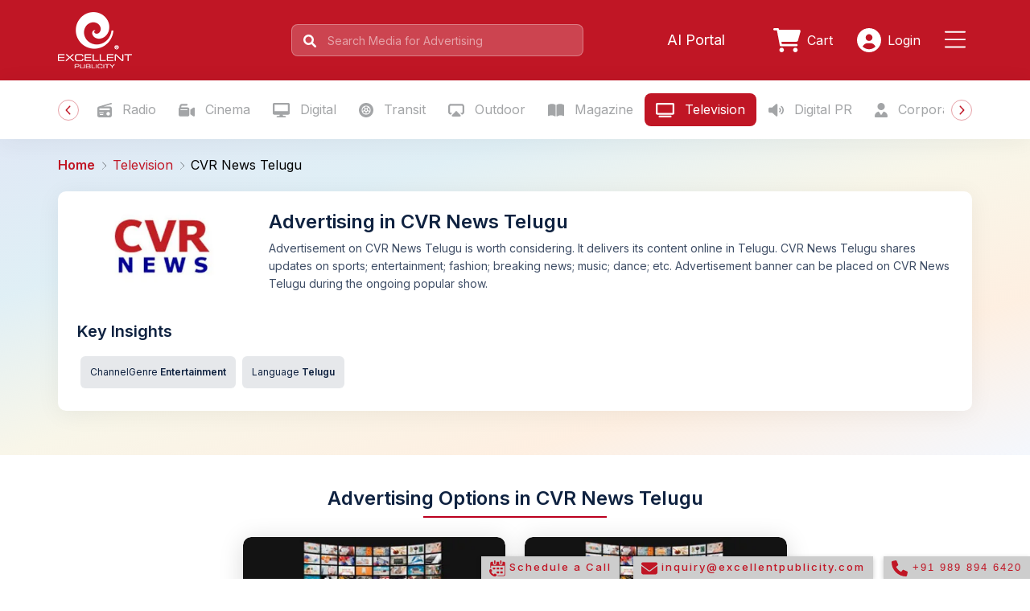

--- FILE ---
content_type: text/html; charset=utf-8
request_url: https://www.excellentpublicity.com/television/cvr-news-telugu
body_size: 52184
content:
<!DOCTYPE html><html lang="en"><head>
  <meta charset="utf-8">
  <title>CVR News Telugu TV Advertising Rates | Excellent Publicity</title>
  <base href="/">
  <meta name="viewport" content="width=device-width, initial-scale=1">
  <meta name="theme-color" content="#c01625">
  <link rel="icon" type="image/x-icon" href="favicon.ico">
  <!-- <link rel="canonical" href="https://www.excellentpublicity.com"> -->
  <link rel="preconnect" href="https://fonts.googleapis.com">
  <link rel="preconnect" href="https://fonts.gstatic.com" crossorigin="">
  <style type="text/css">@font-face{font-family:'Inter';font-style:normal;font-weight:100;font-display:swap;src:url(https://fonts.gstatic.com/s/inter/v20/UcC73FwrK3iLTeHuS_nVMrMxCp50SjIa2JL7W0Q5n-wU.woff2) format('woff2');unicode-range:U+0460-052F, U+1C80-1C8A, U+20B4, U+2DE0-2DFF, U+A640-A69F, U+FE2E-FE2F;}@font-face{font-family:'Inter';font-style:normal;font-weight:100;font-display:swap;src:url(https://fonts.gstatic.com/s/inter/v20/UcC73FwrK3iLTeHuS_nVMrMxCp50SjIa0ZL7W0Q5n-wU.woff2) format('woff2');unicode-range:U+0301, U+0400-045F, U+0490-0491, U+04B0-04B1, U+2116;}@font-face{font-family:'Inter';font-style:normal;font-weight:100;font-display:swap;src:url(https://fonts.gstatic.com/s/inter/v20/UcC73FwrK3iLTeHuS_nVMrMxCp50SjIa2ZL7W0Q5n-wU.woff2) format('woff2');unicode-range:U+1F00-1FFF;}@font-face{font-family:'Inter';font-style:normal;font-weight:100;font-display:swap;src:url(https://fonts.gstatic.com/s/inter/v20/UcC73FwrK3iLTeHuS_nVMrMxCp50SjIa1pL7W0Q5n-wU.woff2) format('woff2');unicode-range:U+0370-0377, U+037A-037F, U+0384-038A, U+038C, U+038E-03A1, U+03A3-03FF;}@font-face{font-family:'Inter';font-style:normal;font-weight:100;font-display:swap;src:url(https://fonts.gstatic.com/s/inter/v20/UcC73FwrK3iLTeHuS_nVMrMxCp50SjIa2pL7W0Q5n-wU.woff2) format('woff2');unicode-range:U+0102-0103, U+0110-0111, U+0128-0129, U+0168-0169, U+01A0-01A1, U+01AF-01B0, U+0300-0301, U+0303-0304, U+0308-0309, U+0323, U+0329, U+1EA0-1EF9, U+20AB;}@font-face{font-family:'Inter';font-style:normal;font-weight:100;font-display:swap;src:url(https://fonts.gstatic.com/s/inter/v20/UcC73FwrK3iLTeHuS_nVMrMxCp50SjIa25L7W0Q5n-wU.woff2) format('woff2');unicode-range:U+0100-02BA, U+02BD-02C5, U+02C7-02CC, U+02CE-02D7, U+02DD-02FF, U+0304, U+0308, U+0329, U+1D00-1DBF, U+1E00-1E9F, U+1EF2-1EFF, U+2020, U+20A0-20AB, U+20AD-20C0, U+2113, U+2C60-2C7F, U+A720-A7FF;}@font-face{font-family:'Inter';font-style:normal;font-weight:100;font-display:swap;src:url(https://fonts.gstatic.com/s/inter/v20/UcC73FwrK3iLTeHuS_nVMrMxCp50SjIa1ZL7W0Q5nw.woff2) format('woff2');unicode-range:U+0000-00FF, U+0131, U+0152-0153, U+02BB-02BC, U+02C6, U+02DA, U+02DC, U+0304, U+0308, U+0329, U+2000-206F, U+20AC, U+2122, U+2191, U+2193, U+2212, U+2215, U+FEFF, U+FFFD;}@font-face{font-family:'Inter';font-style:normal;font-weight:200;font-display:swap;src:url(https://fonts.gstatic.com/s/inter/v20/UcC73FwrK3iLTeHuS_nVMrMxCp50SjIa2JL7W0Q5n-wU.woff2) format('woff2');unicode-range:U+0460-052F, U+1C80-1C8A, U+20B4, U+2DE0-2DFF, U+A640-A69F, U+FE2E-FE2F;}@font-face{font-family:'Inter';font-style:normal;font-weight:200;font-display:swap;src:url(https://fonts.gstatic.com/s/inter/v20/UcC73FwrK3iLTeHuS_nVMrMxCp50SjIa0ZL7W0Q5n-wU.woff2) format('woff2');unicode-range:U+0301, U+0400-045F, U+0490-0491, U+04B0-04B1, U+2116;}@font-face{font-family:'Inter';font-style:normal;font-weight:200;font-display:swap;src:url(https://fonts.gstatic.com/s/inter/v20/UcC73FwrK3iLTeHuS_nVMrMxCp50SjIa2ZL7W0Q5n-wU.woff2) format('woff2');unicode-range:U+1F00-1FFF;}@font-face{font-family:'Inter';font-style:normal;font-weight:200;font-display:swap;src:url(https://fonts.gstatic.com/s/inter/v20/UcC73FwrK3iLTeHuS_nVMrMxCp50SjIa1pL7W0Q5n-wU.woff2) format('woff2');unicode-range:U+0370-0377, U+037A-037F, U+0384-038A, U+038C, U+038E-03A1, U+03A3-03FF;}@font-face{font-family:'Inter';font-style:normal;font-weight:200;font-display:swap;src:url(https://fonts.gstatic.com/s/inter/v20/UcC73FwrK3iLTeHuS_nVMrMxCp50SjIa2pL7W0Q5n-wU.woff2) format('woff2');unicode-range:U+0102-0103, U+0110-0111, U+0128-0129, U+0168-0169, U+01A0-01A1, U+01AF-01B0, U+0300-0301, U+0303-0304, U+0308-0309, U+0323, U+0329, U+1EA0-1EF9, U+20AB;}@font-face{font-family:'Inter';font-style:normal;font-weight:200;font-display:swap;src:url(https://fonts.gstatic.com/s/inter/v20/UcC73FwrK3iLTeHuS_nVMrMxCp50SjIa25L7W0Q5n-wU.woff2) format('woff2');unicode-range:U+0100-02BA, U+02BD-02C5, U+02C7-02CC, U+02CE-02D7, U+02DD-02FF, U+0304, U+0308, U+0329, U+1D00-1DBF, U+1E00-1E9F, U+1EF2-1EFF, U+2020, U+20A0-20AB, U+20AD-20C0, U+2113, U+2C60-2C7F, U+A720-A7FF;}@font-face{font-family:'Inter';font-style:normal;font-weight:200;font-display:swap;src:url(https://fonts.gstatic.com/s/inter/v20/UcC73FwrK3iLTeHuS_nVMrMxCp50SjIa1ZL7W0Q5nw.woff2) format('woff2');unicode-range:U+0000-00FF, U+0131, U+0152-0153, U+02BB-02BC, U+02C6, U+02DA, U+02DC, U+0304, U+0308, U+0329, U+2000-206F, U+20AC, U+2122, U+2191, U+2193, U+2212, U+2215, U+FEFF, U+FFFD;}@font-face{font-family:'Inter';font-style:normal;font-weight:300;font-display:swap;src:url(https://fonts.gstatic.com/s/inter/v20/UcC73FwrK3iLTeHuS_nVMrMxCp50SjIa2JL7W0Q5n-wU.woff2) format('woff2');unicode-range:U+0460-052F, U+1C80-1C8A, U+20B4, U+2DE0-2DFF, U+A640-A69F, U+FE2E-FE2F;}@font-face{font-family:'Inter';font-style:normal;font-weight:300;font-display:swap;src:url(https://fonts.gstatic.com/s/inter/v20/UcC73FwrK3iLTeHuS_nVMrMxCp50SjIa0ZL7W0Q5n-wU.woff2) format('woff2');unicode-range:U+0301, U+0400-045F, U+0490-0491, U+04B0-04B1, U+2116;}@font-face{font-family:'Inter';font-style:normal;font-weight:300;font-display:swap;src:url(https://fonts.gstatic.com/s/inter/v20/UcC73FwrK3iLTeHuS_nVMrMxCp50SjIa2ZL7W0Q5n-wU.woff2) format('woff2');unicode-range:U+1F00-1FFF;}@font-face{font-family:'Inter';font-style:normal;font-weight:300;font-display:swap;src:url(https://fonts.gstatic.com/s/inter/v20/UcC73FwrK3iLTeHuS_nVMrMxCp50SjIa1pL7W0Q5n-wU.woff2) format('woff2');unicode-range:U+0370-0377, U+037A-037F, U+0384-038A, U+038C, U+038E-03A1, U+03A3-03FF;}@font-face{font-family:'Inter';font-style:normal;font-weight:300;font-display:swap;src:url(https://fonts.gstatic.com/s/inter/v20/UcC73FwrK3iLTeHuS_nVMrMxCp50SjIa2pL7W0Q5n-wU.woff2) format('woff2');unicode-range:U+0102-0103, U+0110-0111, U+0128-0129, U+0168-0169, U+01A0-01A1, U+01AF-01B0, U+0300-0301, U+0303-0304, U+0308-0309, U+0323, U+0329, U+1EA0-1EF9, U+20AB;}@font-face{font-family:'Inter';font-style:normal;font-weight:300;font-display:swap;src:url(https://fonts.gstatic.com/s/inter/v20/UcC73FwrK3iLTeHuS_nVMrMxCp50SjIa25L7W0Q5n-wU.woff2) format('woff2');unicode-range:U+0100-02BA, U+02BD-02C5, U+02C7-02CC, U+02CE-02D7, U+02DD-02FF, U+0304, U+0308, U+0329, U+1D00-1DBF, U+1E00-1E9F, U+1EF2-1EFF, U+2020, U+20A0-20AB, U+20AD-20C0, U+2113, U+2C60-2C7F, U+A720-A7FF;}@font-face{font-family:'Inter';font-style:normal;font-weight:300;font-display:swap;src:url(https://fonts.gstatic.com/s/inter/v20/UcC73FwrK3iLTeHuS_nVMrMxCp50SjIa1ZL7W0Q5nw.woff2) format('woff2');unicode-range:U+0000-00FF, U+0131, U+0152-0153, U+02BB-02BC, U+02C6, U+02DA, U+02DC, U+0304, U+0308, U+0329, U+2000-206F, U+20AC, U+2122, U+2191, U+2193, U+2212, U+2215, U+FEFF, U+FFFD;}@font-face{font-family:'Inter';font-style:normal;font-weight:400;font-display:swap;src:url(https://fonts.gstatic.com/s/inter/v20/UcC73FwrK3iLTeHuS_nVMrMxCp50SjIa2JL7W0Q5n-wU.woff2) format('woff2');unicode-range:U+0460-052F, U+1C80-1C8A, U+20B4, U+2DE0-2DFF, U+A640-A69F, U+FE2E-FE2F;}@font-face{font-family:'Inter';font-style:normal;font-weight:400;font-display:swap;src:url(https://fonts.gstatic.com/s/inter/v20/UcC73FwrK3iLTeHuS_nVMrMxCp50SjIa0ZL7W0Q5n-wU.woff2) format('woff2');unicode-range:U+0301, U+0400-045F, U+0490-0491, U+04B0-04B1, U+2116;}@font-face{font-family:'Inter';font-style:normal;font-weight:400;font-display:swap;src:url(https://fonts.gstatic.com/s/inter/v20/UcC73FwrK3iLTeHuS_nVMrMxCp50SjIa2ZL7W0Q5n-wU.woff2) format('woff2');unicode-range:U+1F00-1FFF;}@font-face{font-family:'Inter';font-style:normal;font-weight:400;font-display:swap;src:url(https://fonts.gstatic.com/s/inter/v20/UcC73FwrK3iLTeHuS_nVMrMxCp50SjIa1pL7W0Q5n-wU.woff2) format('woff2');unicode-range:U+0370-0377, U+037A-037F, U+0384-038A, U+038C, U+038E-03A1, U+03A3-03FF;}@font-face{font-family:'Inter';font-style:normal;font-weight:400;font-display:swap;src:url(https://fonts.gstatic.com/s/inter/v20/UcC73FwrK3iLTeHuS_nVMrMxCp50SjIa2pL7W0Q5n-wU.woff2) format('woff2');unicode-range:U+0102-0103, U+0110-0111, U+0128-0129, U+0168-0169, U+01A0-01A1, U+01AF-01B0, U+0300-0301, U+0303-0304, U+0308-0309, U+0323, U+0329, U+1EA0-1EF9, U+20AB;}@font-face{font-family:'Inter';font-style:normal;font-weight:400;font-display:swap;src:url(https://fonts.gstatic.com/s/inter/v20/UcC73FwrK3iLTeHuS_nVMrMxCp50SjIa25L7W0Q5n-wU.woff2) format('woff2');unicode-range:U+0100-02BA, U+02BD-02C5, U+02C7-02CC, U+02CE-02D7, U+02DD-02FF, U+0304, U+0308, U+0329, U+1D00-1DBF, U+1E00-1E9F, U+1EF2-1EFF, U+2020, U+20A0-20AB, U+20AD-20C0, U+2113, U+2C60-2C7F, U+A720-A7FF;}@font-face{font-family:'Inter';font-style:normal;font-weight:400;font-display:swap;src:url(https://fonts.gstatic.com/s/inter/v20/UcC73FwrK3iLTeHuS_nVMrMxCp50SjIa1ZL7W0Q5nw.woff2) format('woff2');unicode-range:U+0000-00FF, U+0131, U+0152-0153, U+02BB-02BC, U+02C6, U+02DA, U+02DC, U+0304, U+0308, U+0329, U+2000-206F, U+20AC, U+2122, U+2191, U+2193, U+2212, U+2215, U+FEFF, U+FFFD;}@font-face{font-family:'Inter';font-style:normal;font-weight:500;font-display:swap;src:url(https://fonts.gstatic.com/s/inter/v20/UcC73FwrK3iLTeHuS_nVMrMxCp50SjIa2JL7W0Q5n-wU.woff2) format('woff2');unicode-range:U+0460-052F, U+1C80-1C8A, U+20B4, U+2DE0-2DFF, U+A640-A69F, U+FE2E-FE2F;}@font-face{font-family:'Inter';font-style:normal;font-weight:500;font-display:swap;src:url(https://fonts.gstatic.com/s/inter/v20/UcC73FwrK3iLTeHuS_nVMrMxCp50SjIa0ZL7W0Q5n-wU.woff2) format('woff2');unicode-range:U+0301, U+0400-045F, U+0490-0491, U+04B0-04B1, U+2116;}@font-face{font-family:'Inter';font-style:normal;font-weight:500;font-display:swap;src:url(https://fonts.gstatic.com/s/inter/v20/UcC73FwrK3iLTeHuS_nVMrMxCp50SjIa2ZL7W0Q5n-wU.woff2) format('woff2');unicode-range:U+1F00-1FFF;}@font-face{font-family:'Inter';font-style:normal;font-weight:500;font-display:swap;src:url(https://fonts.gstatic.com/s/inter/v20/UcC73FwrK3iLTeHuS_nVMrMxCp50SjIa1pL7W0Q5n-wU.woff2) format('woff2');unicode-range:U+0370-0377, U+037A-037F, U+0384-038A, U+038C, U+038E-03A1, U+03A3-03FF;}@font-face{font-family:'Inter';font-style:normal;font-weight:500;font-display:swap;src:url(https://fonts.gstatic.com/s/inter/v20/UcC73FwrK3iLTeHuS_nVMrMxCp50SjIa2pL7W0Q5n-wU.woff2) format('woff2');unicode-range:U+0102-0103, U+0110-0111, U+0128-0129, U+0168-0169, U+01A0-01A1, U+01AF-01B0, U+0300-0301, U+0303-0304, U+0308-0309, U+0323, U+0329, U+1EA0-1EF9, U+20AB;}@font-face{font-family:'Inter';font-style:normal;font-weight:500;font-display:swap;src:url(https://fonts.gstatic.com/s/inter/v20/UcC73FwrK3iLTeHuS_nVMrMxCp50SjIa25L7W0Q5n-wU.woff2) format('woff2');unicode-range:U+0100-02BA, U+02BD-02C5, U+02C7-02CC, U+02CE-02D7, U+02DD-02FF, U+0304, U+0308, U+0329, U+1D00-1DBF, U+1E00-1E9F, U+1EF2-1EFF, U+2020, U+20A0-20AB, U+20AD-20C0, U+2113, U+2C60-2C7F, U+A720-A7FF;}@font-face{font-family:'Inter';font-style:normal;font-weight:500;font-display:swap;src:url(https://fonts.gstatic.com/s/inter/v20/UcC73FwrK3iLTeHuS_nVMrMxCp50SjIa1ZL7W0Q5nw.woff2) format('woff2');unicode-range:U+0000-00FF, U+0131, U+0152-0153, U+02BB-02BC, U+02C6, U+02DA, U+02DC, U+0304, U+0308, U+0329, U+2000-206F, U+20AC, U+2122, U+2191, U+2193, U+2212, U+2215, U+FEFF, U+FFFD;}@font-face{font-family:'Inter';font-style:normal;font-weight:600;font-display:swap;src:url(https://fonts.gstatic.com/s/inter/v20/UcC73FwrK3iLTeHuS_nVMrMxCp50SjIa2JL7W0Q5n-wU.woff2) format('woff2');unicode-range:U+0460-052F, U+1C80-1C8A, U+20B4, U+2DE0-2DFF, U+A640-A69F, U+FE2E-FE2F;}@font-face{font-family:'Inter';font-style:normal;font-weight:600;font-display:swap;src:url(https://fonts.gstatic.com/s/inter/v20/UcC73FwrK3iLTeHuS_nVMrMxCp50SjIa0ZL7W0Q5n-wU.woff2) format('woff2');unicode-range:U+0301, U+0400-045F, U+0490-0491, U+04B0-04B1, U+2116;}@font-face{font-family:'Inter';font-style:normal;font-weight:600;font-display:swap;src:url(https://fonts.gstatic.com/s/inter/v20/UcC73FwrK3iLTeHuS_nVMrMxCp50SjIa2ZL7W0Q5n-wU.woff2) format('woff2');unicode-range:U+1F00-1FFF;}@font-face{font-family:'Inter';font-style:normal;font-weight:600;font-display:swap;src:url(https://fonts.gstatic.com/s/inter/v20/UcC73FwrK3iLTeHuS_nVMrMxCp50SjIa1pL7W0Q5n-wU.woff2) format('woff2');unicode-range:U+0370-0377, U+037A-037F, U+0384-038A, U+038C, U+038E-03A1, U+03A3-03FF;}@font-face{font-family:'Inter';font-style:normal;font-weight:600;font-display:swap;src:url(https://fonts.gstatic.com/s/inter/v20/UcC73FwrK3iLTeHuS_nVMrMxCp50SjIa2pL7W0Q5n-wU.woff2) format('woff2');unicode-range:U+0102-0103, U+0110-0111, U+0128-0129, U+0168-0169, U+01A0-01A1, U+01AF-01B0, U+0300-0301, U+0303-0304, U+0308-0309, U+0323, U+0329, U+1EA0-1EF9, U+20AB;}@font-face{font-family:'Inter';font-style:normal;font-weight:600;font-display:swap;src:url(https://fonts.gstatic.com/s/inter/v20/UcC73FwrK3iLTeHuS_nVMrMxCp50SjIa25L7W0Q5n-wU.woff2) format('woff2');unicode-range:U+0100-02BA, U+02BD-02C5, U+02C7-02CC, U+02CE-02D7, U+02DD-02FF, U+0304, U+0308, U+0329, U+1D00-1DBF, U+1E00-1E9F, U+1EF2-1EFF, U+2020, U+20A0-20AB, U+20AD-20C0, U+2113, U+2C60-2C7F, U+A720-A7FF;}@font-face{font-family:'Inter';font-style:normal;font-weight:600;font-display:swap;src:url(https://fonts.gstatic.com/s/inter/v20/UcC73FwrK3iLTeHuS_nVMrMxCp50SjIa1ZL7W0Q5nw.woff2) format('woff2');unicode-range:U+0000-00FF, U+0131, U+0152-0153, U+02BB-02BC, U+02C6, U+02DA, U+02DC, U+0304, U+0308, U+0329, U+2000-206F, U+20AC, U+2122, U+2191, U+2193, U+2212, U+2215, U+FEFF, U+FFFD;}@font-face{font-family:'Inter';font-style:normal;font-weight:700;font-display:swap;src:url(https://fonts.gstatic.com/s/inter/v20/UcC73FwrK3iLTeHuS_nVMrMxCp50SjIa2JL7W0Q5n-wU.woff2) format('woff2');unicode-range:U+0460-052F, U+1C80-1C8A, U+20B4, U+2DE0-2DFF, U+A640-A69F, U+FE2E-FE2F;}@font-face{font-family:'Inter';font-style:normal;font-weight:700;font-display:swap;src:url(https://fonts.gstatic.com/s/inter/v20/UcC73FwrK3iLTeHuS_nVMrMxCp50SjIa0ZL7W0Q5n-wU.woff2) format('woff2');unicode-range:U+0301, U+0400-045F, U+0490-0491, U+04B0-04B1, U+2116;}@font-face{font-family:'Inter';font-style:normal;font-weight:700;font-display:swap;src:url(https://fonts.gstatic.com/s/inter/v20/UcC73FwrK3iLTeHuS_nVMrMxCp50SjIa2ZL7W0Q5n-wU.woff2) format('woff2');unicode-range:U+1F00-1FFF;}@font-face{font-family:'Inter';font-style:normal;font-weight:700;font-display:swap;src:url(https://fonts.gstatic.com/s/inter/v20/UcC73FwrK3iLTeHuS_nVMrMxCp50SjIa1pL7W0Q5n-wU.woff2) format('woff2');unicode-range:U+0370-0377, U+037A-037F, U+0384-038A, U+038C, U+038E-03A1, U+03A3-03FF;}@font-face{font-family:'Inter';font-style:normal;font-weight:700;font-display:swap;src:url(https://fonts.gstatic.com/s/inter/v20/UcC73FwrK3iLTeHuS_nVMrMxCp50SjIa2pL7W0Q5n-wU.woff2) format('woff2');unicode-range:U+0102-0103, U+0110-0111, U+0128-0129, U+0168-0169, U+01A0-01A1, U+01AF-01B0, U+0300-0301, U+0303-0304, U+0308-0309, U+0323, U+0329, U+1EA0-1EF9, U+20AB;}@font-face{font-family:'Inter';font-style:normal;font-weight:700;font-display:swap;src:url(https://fonts.gstatic.com/s/inter/v20/UcC73FwrK3iLTeHuS_nVMrMxCp50SjIa25L7W0Q5n-wU.woff2) format('woff2');unicode-range:U+0100-02BA, U+02BD-02C5, U+02C7-02CC, U+02CE-02D7, U+02DD-02FF, U+0304, U+0308, U+0329, U+1D00-1DBF, U+1E00-1E9F, U+1EF2-1EFF, U+2020, U+20A0-20AB, U+20AD-20C0, U+2113, U+2C60-2C7F, U+A720-A7FF;}@font-face{font-family:'Inter';font-style:normal;font-weight:700;font-display:swap;src:url(https://fonts.gstatic.com/s/inter/v20/UcC73FwrK3iLTeHuS_nVMrMxCp50SjIa1ZL7W0Q5nw.woff2) format('woff2');unicode-range:U+0000-00FF, U+0131, U+0152-0153, U+02BB-02BC, U+02C6, U+02DA, U+02DC, U+0304, U+0308, U+0329, U+2000-206F, U+20AC, U+2122, U+2191, U+2193, U+2212, U+2215, U+FEFF, U+FFFD;}@font-face{font-family:'Inter';font-style:normal;font-weight:800;font-display:swap;src:url(https://fonts.gstatic.com/s/inter/v20/UcC73FwrK3iLTeHuS_nVMrMxCp50SjIa2JL7W0Q5n-wU.woff2) format('woff2');unicode-range:U+0460-052F, U+1C80-1C8A, U+20B4, U+2DE0-2DFF, U+A640-A69F, U+FE2E-FE2F;}@font-face{font-family:'Inter';font-style:normal;font-weight:800;font-display:swap;src:url(https://fonts.gstatic.com/s/inter/v20/UcC73FwrK3iLTeHuS_nVMrMxCp50SjIa0ZL7W0Q5n-wU.woff2) format('woff2');unicode-range:U+0301, U+0400-045F, U+0490-0491, U+04B0-04B1, U+2116;}@font-face{font-family:'Inter';font-style:normal;font-weight:800;font-display:swap;src:url(https://fonts.gstatic.com/s/inter/v20/UcC73FwrK3iLTeHuS_nVMrMxCp50SjIa2ZL7W0Q5n-wU.woff2) format('woff2');unicode-range:U+1F00-1FFF;}@font-face{font-family:'Inter';font-style:normal;font-weight:800;font-display:swap;src:url(https://fonts.gstatic.com/s/inter/v20/UcC73FwrK3iLTeHuS_nVMrMxCp50SjIa1pL7W0Q5n-wU.woff2) format('woff2');unicode-range:U+0370-0377, U+037A-037F, U+0384-038A, U+038C, U+038E-03A1, U+03A3-03FF;}@font-face{font-family:'Inter';font-style:normal;font-weight:800;font-display:swap;src:url(https://fonts.gstatic.com/s/inter/v20/UcC73FwrK3iLTeHuS_nVMrMxCp50SjIa2pL7W0Q5n-wU.woff2) format('woff2');unicode-range:U+0102-0103, U+0110-0111, U+0128-0129, U+0168-0169, U+01A0-01A1, U+01AF-01B0, U+0300-0301, U+0303-0304, U+0308-0309, U+0323, U+0329, U+1EA0-1EF9, U+20AB;}@font-face{font-family:'Inter';font-style:normal;font-weight:800;font-display:swap;src:url(https://fonts.gstatic.com/s/inter/v20/UcC73FwrK3iLTeHuS_nVMrMxCp50SjIa25L7W0Q5n-wU.woff2) format('woff2');unicode-range:U+0100-02BA, U+02BD-02C5, U+02C7-02CC, U+02CE-02D7, U+02DD-02FF, U+0304, U+0308, U+0329, U+1D00-1DBF, U+1E00-1E9F, U+1EF2-1EFF, U+2020, U+20A0-20AB, U+20AD-20C0, U+2113, U+2C60-2C7F, U+A720-A7FF;}@font-face{font-family:'Inter';font-style:normal;font-weight:800;font-display:swap;src:url(https://fonts.gstatic.com/s/inter/v20/UcC73FwrK3iLTeHuS_nVMrMxCp50SjIa1ZL7W0Q5nw.woff2) format('woff2');unicode-range:U+0000-00FF, U+0131, U+0152-0153, U+02BB-02BC, U+02C6, U+02DA, U+02DC, U+0304, U+0308, U+0329, U+2000-206F, U+20AC, U+2122, U+2191, U+2193, U+2212, U+2215, U+FEFF, U+FFFD;}@font-face{font-family:'Inter';font-style:normal;font-weight:900;font-display:swap;src:url(https://fonts.gstatic.com/s/inter/v20/UcC73FwrK3iLTeHuS_nVMrMxCp50SjIa2JL7W0Q5n-wU.woff2) format('woff2');unicode-range:U+0460-052F, U+1C80-1C8A, U+20B4, U+2DE0-2DFF, U+A640-A69F, U+FE2E-FE2F;}@font-face{font-family:'Inter';font-style:normal;font-weight:900;font-display:swap;src:url(https://fonts.gstatic.com/s/inter/v20/UcC73FwrK3iLTeHuS_nVMrMxCp50SjIa0ZL7W0Q5n-wU.woff2) format('woff2');unicode-range:U+0301, U+0400-045F, U+0490-0491, U+04B0-04B1, U+2116;}@font-face{font-family:'Inter';font-style:normal;font-weight:900;font-display:swap;src:url(https://fonts.gstatic.com/s/inter/v20/UcC73FwrK3iLTeHuS_nVMrMxCp50SjIa2ZL7W0Q5n-wU.woff2) format('woff2');unicode-range:U+1F00-1FFF;}@font-face{font-family:'Inter';font-style:normal;font-weight:900;font-display:swap;src:url(https://fonts.gstatic.com/s/inter/v20/UcC73FwrK3iLTeHuS_nVMrMxCp50SjIa1pL7W0Q5n-wU.woff2) format('woff2');unicode-range:U+0370-0377, U+037A-037F, U+0384-038A, U+038C, U+038E-03A1, U+03A3-03FF;}@font-face{font-family:'Inter';font-style:normal;font-weight:900;font-display:swap;src:url(https://fonts.gstatic.com/s/inter/v20/UcC73FwrK3iLTeHuS_nVMrMxCp50SjIa2pL7W0Q5n-wU.woff2) format('woff2');unicode-range:U+0102-0103, U+0110-0111, U+0128-0129, U+0168-0169, U+01A0-01A1, U+01AF-01B0, U+0300-0301, U+0303-0304, U+0308-0309, U+0323, U+0329, U+1EA0-1EF9, U+20AB;}@font-face{font-family:'Inter';font-style:normal;font-weight:900;font-display:swap;src:url(https://fonts.gstatic.com/s/inter/v20/UcC73FwrK3iLTeHuS_nVMrMxCp50SjIa25L7W0Q5n-wU.woff2) format('woff2');unicode-range:U+0100-02BA, U+02BD-02C5, U+02C7-02CC, U+02CE-02D7, U+02DD-02FF, U+0304, U+0308, U+0329, U+1D00-1DBF, U+1E00-1E9F, U+1EF2-1EFF, U+2020, U+20A0-20AB, U+20AD-20C0, U+2113, U+2C60-2C7F, U+A720-A7FF;}@font-face{font-family:'Inter';font-style:normal;font-weight:900;font-display:swap;src:url(https://fonts.gstatic.com/s/inter/v20/UcC73FwrK3iLTeHuS_nVMrMxCp50SjIa1ZL7W0Q5nw.woff2) format('woff2');unicode-range:U+0000-00FF, U+0131, U+0152-0153, U+02BB-02BC, U+02C6, U+02DA, U+02DC, U+0304, U+0308, U+0329, U+2000-206F, U+20AC, U+2122, U+2191, U+2193, U+2212, U+2215, U+FEFF, U+FFFD;}</style>

  <link rel="preconnect" href="https://fonts.gstatic.com">
  <!-- <link href="https://fonts.googleapis.com/css2?family=Roboto:wght@300;400;500&display=swap" rel="stylesheet"> -->
  <!-- <link href="https://fonts.googleapis.com/icon?family=Material+Icons" rel="stylesheet"> -->
  <script type="application/ld+json">
    {"@context":"https://schema.org","@graph":[{"@type":"Organization","name":"Excellent Global Endeavors LLP","alternateName":"Excellent Publicity","url":"https://www.excellentpublicity.com","logo":"https://www.excellentpublicity.com/assets/logo/footer-logo.png","contactPoint":{"@type":"ContactPoint","telephone":"+918980004451","contactType":"customer service","areaServed":"IN","availableLanguage":["en","hi","gu"]},"email":"inquiry@excellentpublicity.com","address":{"@type":"PostalAddress","addressLocality":"Ahmedabad","addressRegion":"Gujarat","postalCode":"380054","addressCountry":"IN","streetAddress":"1010-1012, 10th Floor, Venus Atlantis Corporate Park, Near Shell Petrol Pump, Prahlad Nagar"},"sameAs":["https://www.facebook.com/ExcellentPublicity","https://x.com/EP_TALKIES","https://www.youtube.com/channel/UClOU3p-jAo3oSZ1VYVE8gZg","https://in.linkedin.com/company/excellent-publicity","https://www.excellentpublicity.com"]},{"@type":"WebSite","url":"https://www.excellentpublicity.com","name":"Excellent Global Endeavors LLP","description":"Biggest Media Aggregator Platform | Make your Ad Campaigns online from over 3 lakh+ Advertising options across 4 verticals – Offline, Digital, Sports & Gifting | Ad buying & planning now made extremely easy.","potentialAction":[{"@type":"SearchAction","target":"https://www.excellentpublicity.com/search?q={search_term_string}","query-input":"required name=search_term_string"}],"inLanguage":"en-IN"}]}
  </script>

  <!-- important -->
  <script>window.fpsetting = {app_id: 5951704783954};</script><script src="https://stats.easyleadz.com/easyengage/io.js"></script>

<link rel="stylesheet" href="styles-RQVFETS7.css"><link rel="modulepreload" href="chunk-EFVNPJRB.js"><link rel="modulepreload" href="chunk-WM6QXWWF.js"><link rel="modulepreload" href="chunk-2T62SVNP.js"><style ng-app-id="serverApp">.header-top{background-color:var(--bs-primary);padding:15px 0}@media (max-width: 991px){.header-top{background-color:var(--bs-primary);padding:14px 0}}.header-logo{height:70px;width:auto}@media (max-width: 991px){.header-logo{height:46px}}@media (max-width: 991px){.search-col{margin-top:14px}}.search-area .searchbox{position:relative}.search-area .searchbox svg{position:absolute;top:13px;left:15px;fill:var(--bs-white);width:16px}@media (max-width: 991px){.search-area .searchbox svg{fill:var(--bs-body-color)}}.search-area:hover svg,.search-area:focus svg{fill:var(--bs-body-color)}.searchbox .header-search-bar{height:40px;text-indent:30px;font-size:14px;color:var(--bs-body-color);background-color:#fff3;border:1px solid rgba(255,255,255,.3);border-radius:8px;padding:5px 14px}@media (max-width: 991px){.searchbox .header-search-bar{background-color:var(--bs-white);border-radius:10px}}.searchbox .header-search-bar:focus,.searchbox .header-search-bar:hover{box-shadow:0 9px 8px -3px #403c433d,8px 0 8px -7px #403c433d,-8px 0 8px -7px #403c433d;border:1px solid rgba(255,255,255,1);background-color:var(--bs-white);color:var(--bs-body-color)}.searchbox .header-search-bar:focus~span>svg,.searchbox .header-search-bar:hover~span>svg{fill:var(--bs-body-color)}.searchbox .header-search-bar::placeholder{color:#ffffff80}@media (max-width: 991px){.searchbox .header-search-bar::placeholder{color:var(--bs-body-color)}}.searchbox .header-search-bar:focus::placeholder,.searchbox .header-search-bar:hover::placeholder{color:var(--bs-body-color)}.header-icon{font-size:20px;color:var(--bs-white)}.header-icon span.text{margin-left:5px;font-size:16px}.search-area{position:relative}.autocomplete-items{position:absolute;border:1px solid #d4d4d4;border-bottom:none;border-top:none;z-index:99;top:86%;left:0;right:0;background:var(--bs-white);border-radius:0 0 10px 10px;box-shadow:0 9px 8px -3px #403c433d,8px 0 8px -7px #403c433d,-8px 0 8px -7px #403c433d}.autocomplete-items ul{padding:0;margin:0;cursor:pointer;list-style:none;background-color:#fff}.autocomplete-items li{padding:7px 20px;list-style:none}.autocomplete-items li:hover{background-color:var(--gray-1)}.mobile-bar svg{fill:var(--bs-white);height:25px}.mobile-bar svg:focus,.mobile-bar svg:hover{fill:var(--bs-white)}.header-top .header-right-link>ul.right-links{display:flex;align-items:center;padding:0;margin:0;list-style:none}.header-top .header-right-link>ul.right-links>li{padding:0 15px}@media (max-width: 991px){.header-top .header-right-link>ul.right-links>li{padding:0 8px}}.header-top .header-right-link>ul.right-links>li:first-child{padding-left:0}.header-top .header-right-link>ul.right-links>li:last-child{padding-right:0}.header-top .header-right-link>ul.right-links>li .parent-link{font-size:1rem;color:var(--bs-white);text-decoration:none;display:flex;align-items:center}.header-top .header-right-link>ul.right-links>li .parent-link:hover{color:var(--bs-gray-300)}.header-top .header-right-link>ul.right-links>li .parent-link .svg-icon{margin-right:8px}.header-top .header-right-link>ul.right-links>li .parent-link .svg-icon svg{height:30px;fill:var(--bs-white)}.header-top .header-right-link>ul.right-links>li .parent-link:hover .svg-icon svg{fill:var(--bs-gray-300)}@media (max-width: 991px){.header-top .header-right-link>ul.right-links>li .parent-link .svg-icon{margin-right:0}.header-top .header-right-link>ul.right-links>li .parent-link .svg-icon svg{height:25px}}.header-top .header-right-link>ul.right-links>li .login-link>span{white-space:nowrap;overflow:hidden;text-overflow:ellipsis;max-width:80px}.header-top .header-right-link>ul.right-links>li .cart-link{position:relative}.header-top .header-right-link>ul.right-links .dropdown-menu .dropdown-item{font-size:14px;padding:7px 1rem;color:var(--gray-3)}.header-top .header-right-link>ul.right-links .dropdown-menu .dropdown-item.active,.header-top .header-right-link>ul.right-links .dropdown-menu .dropdown-item:active{color:var(--gray-3);background-color:var(--gray-6)}.header-top .header-right-link>ul.right-links .dropdown-menu .dropdown-item .svg-icon{margin-right:5px}.header-top .header-right-link>ul.right-links .dropdown-menu .dropdown-item .svg-icon svg{height:14px;fill:var(--gray-3)!important}.header-cart-item:empty{display:none}.header-cart-item{position:absolute;width:20px;height:20px;display:flex;align-items:center;justify-content:center;font-size:10px;background-color:var(--gray-3);border-radius:50%;top:-10px;left:20px;line-height:20px;box-shadow:0 0 6px #0009;color:var(--bs-white);font-weight:700}.offcanvas-menu.offcanvas-start{width:100%;border-right:0;margin-top:6rem}@media (max-width: 991px){.offcanvas-menu.offcanvas-start{margin-top:8rem}}.offcanvas-menu .offcanvas-header img{height:60px;width:auto;image-rendering:-moz-crisp-edges;image-rendering:-o-crisp-edges;image-rendering:-webkit-optimize-contrast;image-rendering:crisp-edges;-ms-interpolation-mode:nearest-neighbor}@media (max-width: 767px){.offcanvas-menu .offcanvas-header img{height:45px}}.offcanvas-menu .offcanvas-body{padding:1rem 2rem}@media (max-width: 767px){.offcanvas-menu .offcanvas-body{padding:2rem 1rem}}.mega-menu{max-width:1300px;width:100%;margin:0 auto;position:relative;height:calc(100vh - 275px);flex-direction:column;justify-content:center;display:flex}@media (max-width: 767px){.mega-menu{display:block;height:unset}}.mega-menu:after{background-image:url("./media/opacity-logo-IGDG4WOJ.webp");width:500px;height:487px;content:"";position:absolute;right:0;background-size:contain;background-position:center;background-repeat:no-repeat;bottom:0;z-index:-1}.mega-menu-links{padding-left:0;list-style:none;-webkit-column-count:4;-moz-column-count:4;column-count:4;margin:0 -15px}@media (max-width: 991px){.mega-menu-links{-webkit-column-count:2;-moz-column-count:2;column-count:2}}.mega-menu-links li{padding:0 15px 10px}.mega-menu-links li a{font-size:1rem;line-height:1.5;color:var(--bs-body-color);position:relative;display:inline-block;padding:0 0 2px}@media (max-width: 1199px){.mega-menu-links li a{font-size:18px}}@media (max-width: 991px){.mega-menu-links li a{font-size:16px}}.mega-menu-links li a:hover{color:var(--bs-primary)}.offcanvas-menu .offcanvas-header .btn-close{width:30px;height:30px;font-size:30px}@media (max-width: 767px){.offcanvas-menu .offcanvas-header .btn-close{width:20px;height:20px;font-size:20px}}.offcanvas-menu .social-links li>a{width:35px;height:35px;font-size:18px}.offcanvas-menu .social-links li>a svg{fill:var(--bs-white);height:18px}.menu-right-content{border-left:1px solid rgba(5,29,83,.3);padding-left:70px}@media (max-width: 1199px){.menu-right-content{padding-left:50px}}@media (max-width: 991px){.menu-right-content{padding-left:40px}}@media (max-width: 767px){.menu-right-content{padding-left:0;border-left:0}}.menu-right-content a{color:var(--bs-body-color)}.menu-right-content a:hover{color:var(--bs-primary)}input::-webkit-outer-spin-button,input::-webkit-inner-spin-button{-webkit-appearance:none;margin:0}input[type=number]{-moz-appearance:textfield}.offcanvas-backdrop.show{opacity:0}.currency-dropdown-menu{max-height:200px;overflow-y:scroll}
</style><style ng-app-id="serverApp">.swiper-slide{width:auto}.header-menu[_ngcontent-serverApp-c2756279533]{background-color:var(--bs-white);padding:16px 0;box-shadow:0 4px 30px #0000000f}@media (max-width: 991px){.header-menu[_ngcontent-serverApp-c2756279533]{background-color:var(--bs-primary);padding:0 0 10px}}.header-menu[_ngcontent-serverApp-c2756279533]   .menucontainer[_ngcontent-serverApp-c2756279533]{position:relative}.header-menu[_ngcontent-serverApp-c2756279533]   .left-menu-icon[_ngcontent-serverApp-c2756279533], .header-menu[_ngcontent-serverApp-c2756279533]   .right-menu-icon[_ngcontent-serverApp-c2756279533]{position:absolute;width:26px;height:26px;border-radius:50%;border:1px solid rgba(192,22,37,.4);display:flex;align-items:center;justify-content:center;top:50%;transform:translateY(-50%);transition:all .3s ease;color:var(--bs-primary)}  .header-menu .left-menu-icon svg,   .header-menu .right-menu-icon svg{height:16px;fill:var(--bs-primary)}.header-menu[_ngcontent-serverApp-c2756279533]   .left-menu-icon[_ngcontent-serverApp-c2756279533]:hover, .header-menu[_ngcontent-serverApp-c2756279533]   .right-menu-icon[_ngcontent-serverApp-c2756279533]:hover{border:1px solid var(--bs-primary);background-color:var(--bs-primary)}  .header-menu .left-menu-icon:hover svg,   .header-menu .right-menu-icon:hover svg{fill:var(--bs-white)}@media (max-width: 991px){.header-menu[_ngcontent-serverApp-c2756279533]   .left-menu-icon[_ngcontent-serverApp-c2756279533], .header-menu[_ngcontent-serverApp-c2756279533]   .right-menu-icon[_ngcontent-serverApp-c2756279533]{display:none}}.header-menu[_ngcontent-serverApp-c2756279533]   .left-menu-icon[_ngcontent-serverApp-c2756279533]{left:0}.header-menu[_ngcontent-serverApp-c2756279533]   .right-menu-icon[_ngcontent-serverApp-c2756279533]{right:0}.header-menu[_ngcontent-serverApp-c2756279533]   .menubar[_ngcontent-serverApp-c2756279533]{padding:0 35px}@media (max-width: 991px){.header-menu[_ngcontent-serverApp-c2756279533]   .menubar[_ngcontent-serverApp-c2756279533]{padding:0}}.header-menu[_ngcontent-serverApp-c2756279533]   .menubar[_ngcontent-serverApp-c2756279533]   a[_ngcontent-serverApp-c2756279533]{color:var(--gray-2);text-decoration:none;font-size:16px;padding:8px 14px;border-radius:8px;display:inline-block;transition:all .3s ease}@media (max-width: 991px){.header-menu[_ngcontent-serverApp-c2756279533]   .menubar[_ngcontent-serverApp-c2756279533]   a[_ngcontent-serverApp-c2756279533]{color:var(--bs-white);font-size:14px;padding:6px 10px;border:1px solid transparent;border-radius:10px}  .header-menu .menubar svg{fill:var(--bs-white)}}.header-menu[_ngcontent-serverApp-c2756279533]   .menubar[_ngcontent-serverApp-c2756279533]   a[_ngcontent-serverApp-c2756279533] > i[_ngcontent-serverApp-c2756279533]{font-size:18px;margin-right:8px;vertical-align:text-bottom}  .header-menu .menu-icon-svg svg{height:18px;fill:var(--gray-2);margin-right:8px;vertical-align:text-bottom}  .header-menu .menu-icon-svg:hover{fill:var(--bs-white)}@media (max-width: 991px){.header-menu[_ngcontent-serverApp-c2756279533]   .menubar[_ngcontent-serverApp-c2756279533]   a[_ngcontent-serverApp-c2756279533] > i[_ngcontent-serverApp-c2756279533]{font-size:16px;margin-right:5px}  .header-menu .menu-icon-svg svg{font-size:16px;margin-right:5px;fill:var(--bs-white)}}.header-menu[_ngcontent-serverApp-c2756279533]   .menubar[_ngcontent-serverApp-c2756279533]   a[_ngcontent-serverApp-c2756279533]:hover, .header-menu[_ngcontent-serverApp-c2756279533]   .menubar[_ngcontent-serverApp-c2756279533]   .active[_ngcontent-serverApp-c2756279533]{background-color:var(--bs-primary);color:var(--bs-white)}  .header-menu .menubar a:hover svg,   .header-menu .menubar .active svg{fill:var(--bs-white)}@media (max-width: 991px){.header-menu[_ngcontent-serverApp-c2756279533]   .menubar[_ngcontent-serverApp-c2756279533]   a[_ngcontent-serverApp-c2756279533]:hover, .header-menu[_ngcontent-serverApp-c2756279533]   .menubar[_ngcontent-serverApp-c2756279533]   .active[_ngcontent-serverApp-c2756279533]{background-color:transparent;color:var(--bs-white);border:1px solid rgba(255,255,255,.4)}  .header-menu .menubar a:hover svg,   .header-menu .menubar .active svg{fill:var(--bs-white)}}</style><style ng-app-id="serverApp">swiper{display:block}
</style><style ng-app-id="serverApp">.footer-dropdown[_ngcontent-serverApp-c1095719887]   .btn[_ngcontent-serverApp-c1095719887]{border:none;color:var(--bs-primary)}.footer-dropdown[_ngcontent-serverApp-c1095719887]   .btn[_ngcontent-serverApp-c1095719887]:before{border-radius:0;background:#e7e7e7;transition:none}.footer-dropdown[_ngcontent-serverApp-c1095719887]   .btn[_ngcontent-serverApp-c1095719887]:hover:before, .btn[_ngcontent-serverApp-c1095719887]:focus:before, .btn[_ngcontent-serverApp-c1095719887]:active:before{transform:none}.btn.footer-dropdown-toggle[_ngcontent-serverApp-c1095719887]:after{content:"";background-image:url(/assets/icon/chevron-up.png);display:inline-block;width:20px;height:20px;vertical-align:middle;background-size:contain;position:absolute;right:3rem}.btn.footer-dropdown-toggle.collapsed[_ngcontent-serverApp-c1095719887]:after{background-image:url(/assets/icon/chevron-down.png)}.btn.footer-dropdown-toggle[_ngcontent-serverApp-c1095719887]{position:relative;display:inline-block;padding-right:5px}.footer-dropdown[_ngcontent-serverApp-c1095719887]   .card[_ngcontent-serverApp-c1095719887]{background:#e7e7e7;box-shadow:none;border-radius:0;padding:20px;border:none}.footer-dropdown[_ngcontent-serverApp-c1095719887]   ul[_ngcontent-serverApp-c1095719887]   li[_ngcontent-serverApp-c1095719887]   a[_ngcontent-serverApp-c1095719887]{transition:all .3s ease;text-decoration:none;color:#1b1b1b;font-size:14px}.footer-dropdown[_ngcontent-serverApp-c1095719887]   .card.card-body[_ngcontent-serverApp-c1095719887]   li[_ngcontent-serverApp-c1095719887]{padding:4px;text-align:center}.footer-dropdown[_ngcontent-serverApp-c1095719887]   .card.card-body[_ngcontent-serverApp-c1095719887]   li[_ngcontent-serverApp-c1095719887]   a[_ngcontent-serverApp-c1095719887]:hover{color:var(--bs-primary)}@media (max-width: 1199.7px){.btn.footer-dropdown-toggle[_ngcontent-serverApp-c1095719887]:after{right:1rem}}@media (min-width: 768px){.footer-dropdown[_ngcontent-serverApp-c1095719887]   .col-md-6[_ngcontent-serverApp-c1095719887]{flex:0 0 auto;width:50%!important}}@media (min-width: 992px){.footer-dropdown[_ngcontent-serverApp-c1095719887]   .col-lg-4[_ngcontent-serverApp-c1095719887]{flex:0 0 auto;width:33.33333333%!important}}@media (max-width: 991.7px){.btn.footer-dropdown-toggle[_ngcontent-serverApp-c1095719887]:after{right:2rem}}@media (max-width: 991.7px){.footer-dropdown[_ngcontent-serverApp-c1095719887]   .btn[_ngcontent-serverApp-c1095719887]{border:none;padding:10px;text-align:center;max-width:70%}.footer-dropdown[_ngcontent-serverApp-c1095719887]   .btn-group[_ngcontent-serverApp-c1095719887]{flex-direction:column;align-items:center}}@media (max-width: 425.7px){.btn.footer-dropdown-toggle[_ngcontent-serverApp-c1095719887]:after{right:0rem}}</style><style ng-app-id="serverApp">footer[_ngcontent-serverApp-c2592833721]{background-color:var(--gray-1);padding:40px 0 0}@media (max-width:991px){footer[_ngcontent-serverApp-c2592833721]{padding:0 0 45px}}.footer-logo[_ngcontent-serverApp-c2592833721]{margin-bottom:0}@media (max-width:991px){.footer-logo[_ngcontent-serverApp-c2592833721]{margin-bottom:10px}}footer[_ngcontent-serverApp-c2592833721]   h6[_ngcontent-serverApp-c2592833721]{font-weight:500;font-size:14px;line-height:1.2;margin-bottom:14px}footer[_ngcontent-serverApp-c2592833721]   a[_ngcontent-serverApp-c2592833721], li[_ngcontent-serverApp-c2592833721], span[_ngcontent-serverApp-c2592833721], p[_ngcontent-serverApp-c2592833721]{font-weight:400;font-size:12px;line-height:1.2;color:#0f224080}@media (max-width:991px){footer[_ngcontent-serverApp-c2592833721]   a[_ngcontent-serverApp-c2592833721], li[_ngcontent-serverApp-c2592833721], span[_ngcontent-serverApp-c2592833721], p[_ngcontent-serverApp-c2592833721]{font-size:14px}}footer[_ngcontent-serverApp-c2592833721]   a[_ngcontent-serverApp-c2592833721]:hover{color:var(--bs-primary)}footer[_ngcontent-serverApp-c2592833721]   ul.list-unstyled[_ngcontent-serverApp-c2592833721]{margin-bottom:0}@media (max-width:991px){footer[_ngcontent-serverApp-c2592833721]   ul.list-inline-mob[_ngcontent-serverApp-c2592833721]{margin-bottom:0}footer[_ngcontent-serverApp-c2592833721]   ul.list-inline-mob[_ngcontent-serverApp-c2592833721]{display:flex;flex-wrap:wrap;align-items:center;justify-content:center}}footer[_ngcontent-serverApp-c2592833721]   ul.list-unstyled[_ngcontent-serverApp-c2592833721]   li[_ngcontent-serverApp-c2592833721]{margin-bottom:12px}footer[_ngcontent-serverApp-c2592833721]   ul.list-unstyled[_ngcontent-serverApp-c2592833721]   li[_ngcontent-serverApp-c2592833721]:last-child{margin-bottom:0}@media (max-width:991px){footer[_ngcontent-serverApp-c2592833721]   ul.list-inline-mob[_ngcontent-serverApp-c2592833721]   li[_ngcontent-serverApp-c2592833721]{position:relative;padding:0 10px;margin-bottom:10px}footer[_ngcontent-serverApp-c2592833721]   ul.list-inline-mob[_ngcontent-serverApp-c2592833721]   li[_ngcontent-serverApp-c2592833721]:first-child{padding-left:0}footer[_ngcontent-serverApp-c2592833721]   ul.list-inline-mob[_ngcontent-serverApp-c2592833721]   li[_ngcontent-serverApp-c2592833721]:first-child:before{content:none}footer[_ngcontent-serverApp-c2592833721]   ul.list-inline-mob[_ngcontent-serverApp-c2592833721]   li[_ngcontent-serverApp-c2592833721]:last-child{margin-bottom:10px}footer[_ngcontent-serverApp-c2592833721]   ul.list-inline-mob[_ngcontent-serverApp-c2592833721]   li[_ngcontent-serverApp-c2592833721]:before{position:absolute;content:"";top:0;left:0;width:1px;height:100%;background-color:#0f224033}}.copyright-block[_ngcontent-serverApp-c2592833721]{border-top:1px solid rgba(15,34,64,.1);margin-top:40px;padding:20px 0}@media (max-width:991px){.copyright-block[_ngcontent-serverApp-c2592833721]{border-top:1px solid rgba(15,34,64,.1);margin-top:24px;padding:24px 0}}.copyright-block[_ngcontent-serverApp-c2592833721]   p[_ngcontent-serverApp-c2592833721]{margin:0}footer[_ngcontent-serverApp-c2592833721]   .social-links[_ngcontent-serverApp-c2592833721]   li[_ngcontent-serverApp-c2592833721] > a[_ngcontent-serverApp-c2592833721]{background:rgba(15,34,64,.3);color:var(--bs-white)}  footer .social-links li a svg{height:12px;fill:var(--bs-white)}@media (max-width:991px){footer[_ngcontent-serverApp-c2592833721]   .social-links[_ngcontent-serverApp-c2592833721]{margin-top:10px}}footer[_ngcontent-serverApp-c2592833721]   .social-links[_ngcontent-serverApp-c2592833721]   li[_ngcontent-serverApp-c2592833721] > a[_ngcontent-serverApp-c2592833721]:hover{background:var(--gray-3);color:var(--bs-white)}@media (max-width:991px){.footer-row[_ngcontent-serverApp-c2592833721]{margin-left:0;margin-right:0}.footer-col[_ngcontent-serverApp-c2592833721]{border-bottom:1px solid rgba(15,34,64,.1);padding:24px 0 14px}.footer-col[_ngcontent-serverApp-c2592833721]:last-child{border-bottom:0;padding-bottom:0}}.footer-static[_ngcontent-serverApp-c2592833721]{position:fixed;bottom:0;width:100%;padding:10px 5px;background:#fff;z-index:100;box-shadow:-1px -4px 8px -2px #0000001a}  .footer-static span svg{height:18px;fill:var(--gray-3)}  .footer-static .col:nth-child(2) span svg{height:18px;fill:#07bf8e}  .footer-static .col:nth-child(3) span svg{height:18px;fill:#07bf8e}  .footer-static .col:nth-child(4) span svg{height:18px;fill:#b23121}.chat[_ngcontent-serverApp-c2592833721]{bottom:0;position:fixed;z-index:9999;float:right;margin-top:-36px!important;background:#cdcdcd;padding:0 7px;box-shadow:0 2px 6px #0003;right:0}.chat[_ngcontent-serverApp-c2592833721]   h3[_ngcontent-serverApp-c2592833721]   a[_ngcontent-serverApp-c2592833721]{color:var(--bs-red);text-transform:none;text-decoration:none;font-size:13px}.chat[_ngcontent-serverApp-c2592833721]   h3[_ngcontent-serverApp-c2592833721]{font-size:16px;letter-spacing:2px;margin:.2rem;font-weight:500}.chat[_ngcontent-serverApp-c2592833721]   h3[_ngcontent-serverApp-c2592833721] > a[_ngcontent-serverApp-c2592833721] > span[_ngcontent-serverApp-c2592833721]{width:20px;height:20px;display:inline-block;color:var(--gray-3);margin-right:0}  .svg-icon svg{fill:var(--bs-white)!important;transition:all .3s ease}  .svg-icon-footer svg{fill:var(--bs-red)!important;transition:all .3s ease}@media (max-width:991px){.google-badge[_ngcontent-serverApp-c2592833721]   img[_ngcontent-serverApp-c2592833721]{width:25%!important}}</style><style ng-app-id="serverApp">.cta-section[_ngcontent-serverApp-c1695716555]{background-color:var(--gray-3)}.cta-section[_ngcontent-serverApp-c1695716555]   .section-heading[_ngcontent-serverApp-c1695716555]{max-width:820px}.cta-section[_ngcontent-serverApp-c1695716555]   .section-heading[_ngcontent-serverApp-c1695716555]   h2[_ngcontent-serverApp-c1695716555]{color:var(--bs-white);margin-bottom:25px}h2[_ngcontent-serverApp-c1695716555]{font-size:1.7rem}@media (max-width:991px){.cta-section[_ngcontent-serverApp-c1695716555]   .section-heading[_ngcontent-serverApp-c1695716555]{max-width:325px}}.cta-media-link[_ngcontent-serverApp-c1695716555]   a[_ngcontent-serverApp-c1695716555]{display:flex;align-items:center;justify-self:center;color:var(--bs-white)}@media (max-width: 360px){.cta-media-link[_ngcontent-serverApp-c1695716555]   a[_ngcontent-serverApp-c1695716555]{font-size:12px}}.cta-media-link[_ngcontent-serverApp-c1695716555]   a[_ngcontent-serverApp-c1695716555] + a[_ngcontent-serverApp-c1695716555]{margin-left:40px}@media (max-width: 767px){.cta-media-link[_ngcontent-serverApp-c1695716555]   a[_ngcontent-serverApp-c1695716555] + a[_ngcontent-serverApp-c1695716555]{margin-left:15px}}.cta-media-link[_ngcontent-serverApp-c1695716555]   a[_ngcontent-serverApp-c1695716555]:hover{color:var(--bs-primary)}.cta-media-link[_ngcontent-serverApp-c1695716555]   a[_ngcontent-serverApp-c1695716555] > span[_ngcontent-serverApp-c1695716555]{width:50px;height:50px;border-radius:50%;background-color:var(--bs-white);font-size:25px;display:flex;align-items:center;justify-content:center;color:var(--gray-3);margin-right:10px}.cta-media-link[_ngcontent-serverApp-c1695716555]   a[_ngcontent-serverApp-c1695716555]:hover > span[_ngcontent-serverApp-c1695716555]{background-color:var(--bs-primary)}@media (max-width: 767px){.cta-media-link[_ngcontent-serverApp-c1695716555]   a[_ngcontent-serverApp-c1695716555] > span[_ngcontent-serverApp-c1695716555]{width:30px;height:30px;font-size:15px;margin-right:8px}}  .cta-media-link a>span>svg{fill:var(--gray-3);transition:all .3s ease}  .cta-media-link a>.fa-whatsapp svg{fill:var(--bs-green);transition:all .3s ease}  .cta-media-link a:hover>.fa-whatsapp svg,   .cta-media-link a:hover>span svg{fill:var(--bs-white)}.cta-media-link[_ngcontent-serverApp-c1695716555]   .fa-whatsapp[_ngcontent-serverApp-c1695716555], .cta-media-link[_ngcontent-serverApp-c1695716555]   .fa-phone[_ngcontent-serverApp-c1695716555]{background-color:var(--bs-white);border-radius:50%;width:50px;height:50px}  .cta-media-link svg{height:25px}.section-heading[_ngcontent-serverApp-c1695716555]{font-size:2rem}.user-name[_ngcontent-serverApp-c1695716555]{display:flex;align-items:center;justify-self:center;color:var(--bs-white)}</style><meta name="description" content="Promote your brand with TV Advertising On CVR News Telugu .Get effective rates And boost your brand's reach With Excellent Publicity .Inquire Now"><meta name="keywords" content="TV Advertising , TV Ads , TV Advertising rates ."><link rel="canonical" href="https://www.excellentpublicity.com/television/cvr-news-telugu"><meta name="og:title" content="CVR News Telugu TV Advertising Rates | Excellent Publicity"><meta name="og:description" content="Promote your brand with TV Advertising On CVR News Telugu .Get effective rates And boost your brand's reach With Excellent Publicity .Inquire Now"><meta name="og:url" content="https://www.excellentpublicity.com/television/cvr-news-telugu"><meta name="og:image" content="https://apiexcellent.com/storage/images/medias/television/product/cvr-news-telugu-television10111.webp"><meta name="twitter:title" content=""><meta name="twitter:description" content=""><meta name="twitter:url" content=""><script type="application/ld+json" id="schema-television">{"@context":"https://schema.org","@type":"Service","name":"Television Advertising on CVR News Telugu","serviceType":"Television Advertising","description":"Advertise on CVR News Telugu, a popular TV channel in Telugu. Excellent Publicity offers ad slot booking, media planning, and execution to maximize your campaign reach.","provider":{"@type":"Organization","name":"Excellent Global Endeavors LLP","url":"https://www.excellentpublicity.com"},"category":"TV Advertising","url":"https://www.excellentpublicity.com/television/cvr-news-telugu"}</script><style ng-app-id="serverApp">.media-list[_ngcontent-serverApp-c2376086481]{background-color:#fcfcfc}.bg-lightsteelblue[_ngcontent-serverApp-c2376086481]{background-color:#edeff5}</style><style ng-app-id="serverApp">.section-heading[_ngcontent-serverApp-c2595039202]{margin:0 auto 30px!important}</style><style ng-app-id="serverApp">.step{overflow:hidden}.step .timeline-block{display:-webkit-box;display:-ms-flexbox;display:flex;-webkit-box-pack:justify;-ms-flex-pack:justify;justify-content:space-between}@media (max-width: 767.98px){.step .timeline-block{padding-left:20px;padding-right:20px}}.step .timeline-block .timeline-col{position:relative;width:100%;margin:0 auto}.step .timeline-block .timeline-col .timeline-block-content-list{padding-top:30px;padding-bottom:30px}.step .timeline-block .timeline-col .timeline-block-default-line{content:"";position:absolute;left:50%;width:1px;background:rgba(15,34,64,.2);height:100%;top:0;margin-left:-1px}@media (max-width: 767.98px){.step .timeline-block .timeline-col .timeline-block-default-line{left:0}}.step .timeline-block .timeline-col .timeline-block-drow-line{width:3px;height:0;position:absolute;left:50%;background:var(--bs-primary);top:0;margin-left:-1px;-webkit-transition:width .5s;transition:width .5s}@media (max-width: 767.98px){.step .timeline-block .timeline-col .timeline-block-drow-line{left:0}}.step .timeline-block .timeline-col .timeline-block-content{position:relative;width:50%}@media (max-width: 767.98px){.step .timeline-block .timeline-col .timeline-block-content{width:100%;margin-bottom:60px}}.step .timeline-block .timeline-col .timeline-block-content:last-child{margin-bottom:0}.step .timeline-block .timeline-col .timeline-block-content:after{content:"";position:absolute;width:20px;height:20px;top:50%;transform:translateY(-50%);right:-11px;background:#c4c4c4;border-radius:50%;z-index:1;-webkit-transition:width .5s;transition:width .5s;background:var(--bs-orange);border:4px solid #FFFFFF;box-shadow:0 4px 20px #0003}@media (max-width: 767.98px){.step .timeline-block .timeline-col .timeline-block-content:after{width:15px;height:15px}}.step .timeline-block .timeline-col .timeline-block-content.left-block{padding:0 55px 0 0}@media (max-width: 767.98px){.step .timeline-block .timeline-col .timeline-block-content.left-block{padding:0 20px 0 40px}.step .timeline-block .timeline-col .timeline-block-content.left-block:after{left:-7px}.step .timeline-block .timeline-col .timeline-block-content.left-block .timeline-block-circle{left:30px;top:30px}}.step .timeline-block .timeline-col .timeline-block-content.right-block{padding:0 0 0 55px;left:50%}@media (max-width: 767.98px){.step .timeline-block .timeline-col .timeline-block-content.right-block{left:0;padding:0 20px 0 40px}}.step .timeline-block .timeline-col .timeline-block-content.right-block:after{left:-11px}@media (max-width: 767.98px){.step .timeline-block .timeline-col .timeline-block-content.right-block:after{left:-7px}}@media (max-width: 767.98px){.step .timeline-block .timeline-col .timeline-block-content.right-block .timeline-block-circle{left:30px;top:31px}}.step .timeline-block .timeline-col .timeline-block-content .timeline-block-img{margin-bottom:20px}.step .timeline-block .timeline-col .timeline-block-content .timeline-block-img svg{max-width:100%}@media (max-width: 767.98px){.step .timeline-block .timeline-col .timeline-block-content .timeline-block-img svg{max-height:80px}}@media (max-width: 767.98px){.step .timeline-block .timeline-col .timeline-block-content .timeline-block-img img{max-height:80px}}.step .timeline-block .timeline-col .timeline-block-content .content-md h5,.step .timeline-block .timeline-col .timeline-block-content .content-md .h5{color:var(--bs-primary);text-transform:uppercase;margin-bottom:12px}.step .timeline-block .timeline-col .timeline-block-content .content-md p{margin-bottom:15px}.step .timeline-block .timeline-col .timeline-block-content .content-md p:last-of-type{margin-bottom:0}.step .timeline-block .timeline-col .timeline-block-content.in-view:after{background:var(--bs-primary)}.step .timeline-block .timeline-col .timeline-block-content .timeline-block-number{width:50px;height:50px;display:block;position:absolute;top:50%;transform:translateY(-50%);border-radius:50%;background-color:var(--bs-orange);color:var(--bs-white);font-size:20px;font-weight:900;display:flex;align-items:center;justify-content:center;z-index:3;opacity:0;visibility:hidden;transition:all .3s ease}.step .timeline-block .timeline-col .timeline-block-content:hover .timeline-block-number{opacity:1;visibility:visible}.step .timeline-block .timeline-col .timeline-block-content.left-block .timeline-block-number{right:-25px}@media (max-width: 767.98px){.step .timeline-block .timeline-col .timeline-block-content.left-block .timeline-block-number{right:auto;left:-25px}}.step .timeline-block .timeline-col .timeline-block-content.right-block .timeline-block-number{left:-25px}.text-justify{text-align:justify}
</style><style ng-app-id="serverApp">.related-product-links[_ngcontent-serverApp-c525723367]{padding-left:0;list-style:none;column-count:2;margin:0 -15px}.related-product-links[_ngcontent-serverApp-c525723367]   li[_ngcontent-serverApp-c525723367]   a[_ngcontent-serverApp-c525723367]{font-size:1rem;line-height:1.5;color:var(--bs-body-color);position:relative;display:contents;padding:5px 0}.related-product-links[_ngcontent-serverApp-c525723367]   li[_ngcontent-serverApp-c525723367]:before{content:"\2022";color:var(--bs-orange);font-weight:700;display:inline-block;width:1em;margin-left:-1em}</style></head>
<body><!--nghm-->
  <app-root _nghost-serverapp-c1328209387="" ng-version="17.0.4" ngh="11" ng-server-context="ssr"><router-outlet _ngcontent-serverapp-c1328209387=""></router-outlet><app-main-layout ngh="10"><section class="header-top"><div class="container"><div class="row"><div class="col-5 col-lg-3 d-flex align-items-center d-lg-none d-block order-0"><a aria-label="Menu" href="#offcanvasMenu" data-bs-toggle="offcanvas" role="button" aria-controls="offcanvasMenu" class="mobile-bar"><span class="menu-icon-svg"><svg xmlns="http://www.w3.org/2000/svg" viewBox="0 0 448 512"><path d="M0 80C0 71.16 7.164 64 16 64H432C440.8 64 448 71.16 448 80C448 88.84 440.8 96 432 96H16C7.164 96 0 88.84 0 80zM0 240C0 231.2 7.164 224 16 224H432C440.8 224 448 231.2 448 240C448 248.8 440.8 256 432 256H16C7.164 256 0 248.8 0 240zM432 416H16C7.164 416 0 408.8 0 400C0 391.2 7.164 384 16 384H432C440.8 384 448 391.2 448 400C448 408.8 440.8 416 432 416z"></path></svg></span></a><div class="header-right-link"><ul class="right-links ps-4"><li><a aria-label="Link" target="_blank" href="https://excellentpublicity.ai" class="cart-link parent-link"><span class="d-xl-inline-block">AI Portal</span></a></li><li><span id="currencyDropdown" data-bs-toggle="dropdown" aria-expanded="false" class="login-link parent-link" style="cursor: pointer;"><!----></span><ul aria-labelledby="currencyDropdown " class="dropdown-menu currency-dropdown-menu"><li><button class="dropdown-item"><span> INR (₹)</span></button></li><li><button class="dropdown-item"><span> AED (إ.د)</span></button></li><li><button class="dropdown-item"><span> USD ($)</span></button></li><li><button class="dropdown-item"><span> EUR (€)</span></button></li><li><button class="dropdown-item"><span> GBP (£)</span></button></li><li><button class="dropdown-item"><span> CAD ($)</span></button></li><li><button class="dropdown-item"><span> AUD ($)</span></button></li><li><button class="dropdown-item"><span> Yen (¥)</span></button></li><li><button class="dropdown-item"><span> NZD ($)</span></button></li><li><button class="dropdown-item"><span> CHF (₣)</span></button></li><li><button class="dropdown-item"><span> ZAR (R)</span></button></li><li><button class="dropdown-item"><span> RUB (₽)</span></button></li><li><button class="dropdown-item"><span> BGN (лв)</span></button></li><li><button class="dropdown-item"><span> SGD (S$)</span></button></li><li><button class="dropdown-item"><span> HKD ($)</span></button></li><li><button class="dropdown-item"><span> SEK (kr)</span></button></li><li><button class="dropdown-item"><span> THB (฿)</span></button></li><li><button class="dropdown-item"><span> HUF (Ft)</span></button></li><li><button class="dropdown-item"><span> CNY (¥)</span></button></li><li><button class="dropdown-item"><span> NOK (kr)</span></button></li><li><button class="dropdown-item"><span> MEX ($)</span></button></li><li><button class="dropdown-item"><span> DKK (kr)</span></button></li><li><button class="dropdown-item"><span> MYR (RM)</span></button></li><li><button class="dropdown-item"><span> BRL (R$)</span></button></li><li><button class="dropdown-item"><span> PHL (₱)</span></button></li><li><button class="dropdown-item"><span> IDR (Rp)</span></button></li><!----></ul></li></ul></div></div><div class="col-3 col-lg-3 order-1 text-lg-start text-center"><a aria-label="Telephone Link" href="/"><img alt="Excellent Publicity Main Logo" title="Excellent Publicity" width="92" height="70" loading="lazy" src="assets/logo/excellent-logo-main.png" class="header-logo"></a></div><div class="col-12 col-lg-4 d-flex align-items-center order-lg-2 order-4 search-col"><div class="search-area w-100"><div class="searchbox"><span><svg xmlns="http://www.w3.org/2000/svg" viewBox="0 0 512 512"><path d="M500.3 443.7l-119.7-119.7c27.22-40.41 40.65-90.9 33.46-144.7C401.8 87.79 326.8 13.32 235.2 1.723C99.01-15.51-15.51 99.01 1.724 235.2c11.6 91.64 86.08 166.7 177.6 178.9c53.8 7.189 104.3-6.236 144.7-33.46l119.7 119.7c15.62 15.62 40.95 15.62 56.57 0C515.9 484.7 515.9 459.3 500.3 443.7zM79.1 208c0-70.58 57.42-128 128-128s128 57.42 128 128c0 70.58-57.42 128-128 128S79.1 278.6 79.1 208z"></path></svg></span><input name="siteSearch" type="text" class="form-control form-input header-search-bar ng-untouched ng-pristine ng-valid" placeholder="Search Media for Advertising" value=""></div><div class="autocomplete-items"><ul><!----></ul></div></div></div><div class="col-4 col-lg-5 order-3 d-flex align-items-center justify-content-end"><div class="header-right-link"><ul class="right-links"><li><a aria-label="Link" target="_blank" href="https://excellentpublicity.ai" class="cart-link parent-link"><span class="d-lg-inline-block d-none" style="font-size: large;">AI Portal</span></a></li><li><div class="d-lg-block d-none"><span id="currencyDropdown" data-bs-toggle="dropdown" aria-expanded="false" class="login-link parent-link" style="cursor: pointer;"><!----></span><ul aria-labelledby="currencyDropdown " class="dropdown-menu currency-dropdown-menu"><li><button class="dropdown-item"><span> INR (₹)</span></button></li><li><button class="dropdown-item"><span> AED (إ.د)</span></button></li><li><button class="dropdown-item"><span> USD ($)</span></button></li><li><button class="dropdown-item"><span> EUR (€)</span></button></li><li><button class="dropdown-item"><span> GBP (£)</span></button></li><li><button class="dropdown-item"><span> CAD ($)</span></button></li><li><button class="dropdown-item"><span> AUD ($)</span></button></li><li><button class="dropdown-item"><span> Yen (¥)</span></button></li><li><button class="dropdown-item"><span> NZD ($)</span></button></li><li><button class="dropdown-item"><span> CHF (₣)</span></button></li><li><button class="dropdown-item"><span> ZAR (R)</span></button></li><li><button class="dropdown-item"><span> RUB (₽)</span></button></li><li><button class="dropdown-item"><span> BGN (лв)</span></button></li><li><button class="dropdown-item"><span> SGD (S$)</span></button></li><li><button class="dropdown-item"><span> HKD ($)</span></button></li><li><button class="dropdown-item"><span> SEK (kr)</span></button></li><li><button class="dropdown-item"><span> THB (฿)</span></button></li><li><button class="dropdown-item"><span> HUF (Ft)</span></button></li><li><button class="dropdown-item"><span> CNY (¥)</span></button></li><li><button class="dropdown-item"><span> NOK (kr)</span></button></li><li><button class="dropdown-item"><span> MEX ($)</span></button></li><li><button class="dropdown-item"><span> DKK (kr)</span></button></li><li><button class="dropdown-item"><span> MYR (RM)</span></button></li><li><button class="dropdown-item"><span> BRL (R$)</span></button></li><li><button class="dropdown-item"><span> PHL (₱)</span></button></li><li><button class="dropdown-item"><span> IDR (Rp)</span></button></li><!----></ul></div></li><li><a aria-label="Link" href="javascript:void(0)" class="cart-link parent-link"><span class="svg-icon"><svg xmlns="http://www.w3.org/2000/svg" viewBox="0 0 576 512"><path d="M96 0C107.5 0 117.4 8.19 119.6 19.51L121.1 32H541.8C562.1 32 578.3 52.25 572.6 72.66L518.6 264.7C514.7 278.5 502.1 288 487.8 288H170.7L179.9 336H488C501.3 336 512 346.7 512 360C512 373.3 501.3 384 488 384H159.1C148.5 384 138.6 375.8 136.4 364.5L76.14 48H24C10.75 48 0 37.25 0 24C0 10.75 10.75 0 24 0H96zM128 464C128 437.5 149.5 416 176 416C202.5 416 224 437.5 224 464C224 490.5 202.5 512 176 512C149.5 512 128 490.5 128 464zM512 464C512 490.5 490.5 512 464 512C437.5 512 416 490.5 416 464C416 437.5 437.5 416 464 416C490.5 416 512 437.5 512 464z"></path></svg></span><span class="d-xl-inline-block d-none">Cart</span></a><!----><!----></li><li><div class="dropdown"><a aria-label="Link" href="javascript:void(0)" class="parent-link"><span class="svg-icon"><svg xmlns="http://www.w3.org/2000/svg" viewBox="0 0 512 512"><path d="M256 0C114.6 0 0 114.6 0 256s114.6 256 256 256s256-114.6 256-256S397.4 0 256 0zM256 128c39.77 0 72 32.24 72 72S295.8 272 256 272c-39.76 0-72-32.24-72-72S216.2 128 256 128zM256 448c-52.93 0-100.9-21.53-135.7-56.29C136.5 349.9 176.5 320 224 320h64c47.54 0 87.54 29.88 103.7 71.71C356.9 426.5 308.9 448 256 448z"></path></svg></span><span class="d-xl-inline-block d-none"> Login </span></a><!----><!----><ul aria-labelledby="dropdownMenuLink" class="dropdown-menu"><li><a class="dropdown-item" href="/user/profile"><span class="svg-icon"><svg xmlns="http://www.w3.org/2000/svg" viewBox="0 0 512 512"><path d="M256 0C114.6 0 0 114.6 0 256s114.6 256 256 256s256-114.6 256-256S397.4 0 256 0zM256 128c39.77 0 72 32.24 72 72S295.8 272 256 272c-39.76 0-72-32.24-72-72S216.2 128 256 128zM256 448c-52.93 0-100.9-21.53-135.7-56.29C136.5 349.9 176.5 320 224 320h64c47.54 0 87.54 29.88 103.7 71.71C356.9 426.5 308.9 448 256 448z"></path></svg></span><span>View Profile</span></a></li><li><a class="dropdown-item" href="/user/campaign"><span class="svg-icon"><svg xmlns="http://www.w3.org/2000/svg" viewBox="0 0 512 512"><path d="M88 48C101.3 48 112 58.75 112 72V120C112 133.3 101.3 144 88 144H40C26.75 144 16 133.3 16 120V72C16 58.75 26.75 48 40 48H88zM480 64C497.7 64 512 78.33 512 96C512 113.7 497.7 128 480 128H192C174.3 128 160 113.7 160 96C160 78.33 174.3 64 192 64H480zM480 224C497.7 224 512 238.3 512 256C512 273.7 497.7 288 480 288H192C174.3 288 160 273.7 160 256C160 238.3 174.3 224 192 224H480zM480 384C497.7 384 512 398.3 512 416C512 433.7 497.7 448 480 448H192C174.3 448 160 433.7 160 416C160 398.3 174.3 384 192 384H480zM16 232C16 218.7 26.75 208 40 208H88C101.3 208 112 218.7 112 232V280C112 293.3 101.3 304 88 304H40C26.75 304 16 293.3 16 280V232zM88 368C101.3 368 112 378.7 112 392V440C112 453.3 101.3 464 88 464H40C26.75 464 16 453.3 16 440V392C16 378.7 26.75 368 40 368H88z"></path></svg></span><span>View Campaign</span></a></li><li><a class="dropdown-item" href="/user/order"><span class="svg-icon"><svg xmlns="http://www.w3.org/2000/svg" viewBox="0 0 448 512"><path d="M0 96C0 60.65 28.65 32 64 32H384C419.3 32 448 60.65 448 96V416C448 451.3 419.3 480 384 480H64C28.65 480 0 451.3 0 416V96zM128 256C128 238.3 113.7 224 96 224C78.33 224 64 238.3 64 256C64 273.7 78.33 288 96 288C113.7 288 128 273.7 128 256zM128 160C128 142.3 113.7 128 96 128C78.33 128 64 142.3 64 160C64 177.7 78.33 192 96 192C113.7 192 128 177.7 128 160zM128 352C128 334.3 113.7 320 96 320C78.33 320 64 334.3 64 352C64 369.7 78.33 384 96 384C113.7 384 128 369.7 128 352zM192 136C178.7 136 168 146.7 168 160C168 173.3 178.7 184 192 184H352C365.3 184 376 173.3 376 160C376 146.7 365.3 136 352 136H192zM192 232C178.7 232 168 242.7 168 256C168 269.3 178.7 280 192 280H352C365.3 280 376 269.3 376 256C376 242.7 365.3 232 352 232H192zM192 328C178.7 328 168 338.7 168 352C168 365.3 178.7 376 192 376H352C365.3 376 376 365.3 376 352C376 338.7 365.3 328 352 328H192z"></path></svg></span><span>View Order</span></a></li><li><a href="javascript:void(0)" class="dropdown-item"><span class="svg-icon"><svg xmlns="http://www.w3.org/2000/svg" viewBox="0 0 512 512"><path d="M160 416H96c-17.67 0-32-14.33-32-32V128c0-17.67 14.33-32 32-32h64c17.67 0 32-14.33 32-32S177.7 32 160 32H96C42.98 32 0 74.98 0 128v256c0 53.02 42.98 96 96 96h64c17.67 0 32-14.33 32-32S177.7 416 160 416zM502.6 233.4l-128-128c-12.51-12.51-32.76-12.49-45.25 0c-12.5 12.5-12.5 32.75 0 45.25L402.8 224H192C174.3 224 160 238.3 160 256s14.31 32 32 32h210.8l-73.38 73.38c-12.5 12.5-12.5 32.75 0 45.25s32.75 12.5 45.25 0l128-128C515.1 266.1 515.1 245.9 502.6 233.4z"></path></svg></span><span>Sign Out</span></a></li></ul></div></li><li class="d-lg-inline-block d-none"><a aria-label="Link" href="#offcanvasMenu" data-bs-toggle="offcanvas" role="button" aria-controls="offcanvasMenu" class="parent-link"><span class="svg-icon"><svg xmlns="http://www.w3.org/2000/svg" viewBox="0 0 448 512"><path d="M0 80C0 71.16 7.164 64 16 64H432C440.8 64 448 71.16 448 80C448 88.84 440.8 96 432 96H16C7.164 96 0 88.84 0 80zM0 240C0 231.2 7.164 224 16 224H432C440.8 224 448 231.2 448 240C448 248.8 440.8 256 432 256H16C7.164 256 0 248.8 0 240zM432 416H16C7.164 416 0 408.8 0 400C0 391.2 7.164 384 16 384H432C440.8 384 448 391.2 448 400C448 408.8 440.8 416 432 416z"></path></svg></span></a></li></ul></div></div></div></div></section><app-header-menu _nghost-serverapp-c2756279533="" ngh="1"><section _ngcontent-serverapp-c2756279533="" class="header-menu d-flex justify-content-center align-items-center"><div _ngcontent-serverapp-c2756279533="" class="container"><div _ngcontent-serverapp-c2756279533="" class="menucontainer"><div _ngcontent-serverapp-c2756279533="" role="button" aria-label="Previous slide" class="left-menu-icon carousel-menu-previous"><svg xmlns="http://www.w3.org/2000/svg" viewBox="0 0 256 512"><path d="M166.5 424.5l-143.1-152c-4.375-4.625-6.562-10.56-6.562-16.5c0-5.938 2.188-11.88 6.562-16.5l143.1-152c9.125-9.625 24.31-10.03 33.93-.9375c9.688 9.125 10.03 24.38 .9375 33.94l-128.4 135.5l128.4 135.5c9.094 9.562 8.75 24.75-.9375 33.94C190.9 434.5 175.7 434.1 166.5 424.5z"></path></svg></div><div _ngcontent-serverapp-c2756279533="" class="menubar"><swiper _ngcontent-serverapp-c2756279533="" class="swiper" ngh="0"><!----><!----><!----><div class="swiper-wrapper"><div data-swiper-slide-index="0" class="swiper-slide swiper-slide-duplicate"><!----><a _ngcontent-serverapp-c2756279533="" aria-label="Telephone Link" href="/radio"><span _ngcontent-serverapp-c2756279533="" class="menu-icon-svg"><svg xmlns="http://www.w3.org/2000/svg" viewBox="0 0 512 512"><path d="M447.1 128L218.5 128l276.2-80.97c12.72-3.734 19.1-17.06 16.28-29.78c-3.719-12.7-17-19.1-29.78-16.28L51.75 126.9C22.68 135.4 2.203 161.7 .3589 191.6L-.0001 192v255.1c0 35.31 28.69 63.1 63.1 63.1h383.1c35.31 0 63.1-28.69 63.1-63.1v-255.1C511.1 156.7 483.3 128 447.1 128zM208 423.1c0 4.406-3.594 7.1-7.1 7.1h-111.1c-4.406 0-7.1-3.594-7.1-7.1v-15.1c0-4.406 3.594-8 7.1-8h111.1c4.406 0 7.1 3.594 7.1 8V423.1zM224 359.1c0 4.406-3.594 7.1-7.1 7.1H72c-4.406 0-7.1-3.594-7.1-7.1v-15.1c0-4.406 3.594-7.1 7.1-7.1h143.1c4.406 0 7.1 3.594 7.1 7.1V359.1zM383.1 447.1c-35.32 0-63.1-28.68-63.1-63.1s28.68-63.1 63.1-63.1c35.33 0 63.1 28.68 63.1 63.1S419.3 447.1 383.1 447.1zM415.1 256H96C78.33 256 64 241.7 64 224s14.33-31.1 31.1-31.1h319.1c17.67 0 31.1 14.33 31.1 31.1S433.7 256 415.1 256z"></path></svg></span> Radio </a><!----><!----><!----><!----><!----></div><div data-swiper-slide-index="1" class="swiper-slide swiper-slide-duplicate"><!----><a _ngcontent-serverapp-c2756279533="" aria-label="Telephone Link" href="/cinema"><span _ngcontent-serverapp-c2756279533="" class="menu-icon-svg"><svg xmlns="http://www.w3.org/2000/svg" viewBox="0 0 576 512"><path d="M525.6 165.8L416 241.3v157.5l109.6 75.48C546.8 488.7 576 473.9 576 448.4V191.5C576 166.1 546.9 151.2 525.6 165.8zM320 159.1H96V128c0-17.6 14.4-32 32-32h160C305.7 96 320 81.67 320 64S305.7 32 288 32H128C74.98 32 32 74.98 32 128v34.88C12.88 169.5 0 187.5 0 207.8l.0001 208.2c0 35.35 28.65 63.1 64 63.1l256-.0016c35.35 0 64-28.65 64-63.1V223.1C384 188.7 355.3 159.1 320 159.1zM304 255.1h-224c-8.836 0-16-7.164-16-15.1c0-8.838 7.164-16 16-16h224c8.838 0 16 7.162 16 16C320 248.8 312.8 255.1 304 255.1z"></path></svg></span> Cinema </a><!----><!----><!----><!----><!----></div><div data-swiper-slide-index="2" class="swiper-slide swiper-slide-duplicate"><!----><a _ngcontent-serverapp-c2756279533="" aria-label="Telephone Link" href="/digital"><span _ngcontent-serverapp-c2756279533="" class="menu-icon-svg"><svg xmlns="http://www.w3.org/2000/svg" viewBox="0 0 576 512"><path d="M528 0h-480C21.5 0 0 21.5 0 48v320C0 394.5 21.5 416 48 416h192L224 464H152C138.8 464 128 474.8 128 488S138.8 512 152 512h272c13.25 0 24-10.75 24-24s-10.75-24-24-24H352L336 416h192c26.5 0 48-21.5 48-48v-320C576 21.5 554.5 0 528 0zM512 288H64V64h448V288z"></path></svg></span> Digital </a><!----><!----><!----><!----><!----></div><div data-swiper-slide-index="3" class="swiper-slide swiper-slide-duplicate"><!----><a _ngcontent-serverapp-c2756279533="" aria-label="Telephone Link" href="/transit"><span _ngcontent-serverapp-c2756279533="" class="menu-icon-svg"><svg xmlns="http://www.w3.org/2000/svg" viewBox="0 0 512 512"><path d="M288 256C288 273.7 273.7 288 256 288C238.3 288 224 273.7 224 256C224 238.3 238.3 224 256 224C273.7 224 288 238.3 288 256zM309.9 290.4L371.8 310.6C353.5 349.4 316.2 377.5 271.1 383L271.9 317.1C287.8 313.9 301.3 303.9 309.9 290.4L309.9 290.4zM320 256C320 240.6 314.5 226.4 305.5 215.4L343.7 162.7C368.5 186.1 384 219.2 384 256C384 264.3 383.2 272.3 381.7 280.2L319.9 260C319.1 258.7 320 257.4 320 256L320 256zM279.6 196.5C272.3 193.6 264.3 192 256 192C247.7 192 239.7 193.6 232.4 196.5L194.2 143.9C212.5 133.8 233.6 128 255.1 128C278.4 128 299.5 133.8 317.8 143.9L279.6 196.5zM206.5 215.4C197.5 226.4 192 240.6 192 256C192 257.4 192 258.7 192.1 260L130.3 280.2C128.8 272.3 128 264.3 128 255.1C128 219.2 143.5 186.1 168.3 162.7L206.5 215.4zM239.9 317.1L239.1 383C195.7 377.5 158.5 349.4 140.2 310.6L202.1 290.4C210.6 303.9 224.1 313.9 239.9 317.1H239.9zM0 256C0 114.6 114.6 0 256 0C397.4 0 512 114.6 512 256C512 397.4 397.4 512 256 512C114.6 512 0 397.4 0 256zM256 416C344.4 416 416 344.4 416 256C416 167.6 344.4 96 256 96C167.6 96 96 167.6 96 256C96 344.4 167.6 416 256 416z"></path></svg></span> Transit </a><!----><!----><!----><!----><!----></div><div data-swiper-slide-index="4" class="swiper-slide swiper-slide-duplicate"><!----><a _ngcontent-serverapp-c2756279533="" aria-label="Telephone Link" href="/outdoor"><span _ngcontent-serverapp-c2756279533="" class="menu-icon-svg"><svg xmlns="http://www.w3.org/2000/svg" viewBox="0 0 576 512"><path d="M480 32H96C43.06 32 0 75.06 0 128v192c0 50.88 39.9 92.23 89.1 95.39c3.324-5.879 7.242-11.51 12.19-16.45L147.6 352H96c-17.66 0-32-14.34-32-32V128c0-17.66 14.34-32 32-32h384c17.66 0 32 14.34 32 32v192c0 17.66-14.34 32-32 32h-51.58l45.96 47.5c4.738 4.738 8.473 10.19 11.69 15.89C536.1 412.2 576 370.9 576 320V128C576 75.06 532.9 32 480 32zM307.6 296.1C302.1 290.7 295.1 288 288 288c-7.055 0-14.09 2.703-19.45 8.109l-132.5 136.8C118.8 450.2 131.1 480 155.7 480h264.7c24.6 0 36.89-29.77 19.54-47.13L307.6 296.1z"></path></svg></span> Outdoor </a><!----><!----><!----><!----><!----></div><div data-swiper-slide-index="5" class="swiper-slide swiper-slide-duplicate"><!----><a _ngcontent-serverapp-c2756279533="" aria-label="Telephone Link" href="/magazine"><span _ngcontent-serverapp-c2756279533="" class="menu-icon-svg"><svg xmlns="http://www.w3.org/2000/svg" viewBox="0 0 576 512"><path d="M144.3 32.04C106.9 31.29 63.7 41.44 18.6 61.29c-11.42 5.026-18.6 16.67-18.6 29.15l0 357.6c0 11.55 11.99 19.55 22.45 14.65c126.3-59.14 219.8 11 223.8 14.01C249.1 478.9 252.5 480 256 480c12.4 0 16-11.38 16-15.98V80.04c0-5.203-2.531-10.08-6.781-13.08C263.3 65.58 216.7 33.35 144.3 32.04zM557.4 61.29c-45.11-19.79-88.48-29.61-125.7-29.26c-72.44 1.312-118.1 33.55-120.9 34.92C306.5 69.96 304 74.83 304 80.04v383.1C304 468.4 307.5 480 320 480c3.484 0 6.938-1.125 9.781-3.328c3.925-3.018 97.44-73.16 223.8-14c10.46 4.896 22.45-3.105 22.45-14.65l.0001-357.6C575.1 77.97 568.8 66.31 557.4 61.29z"></path></svg></span> Magazine </a><!----><!----><!----><!----><!----></div><div data-swiper-slide-index="6" class="swiper-slide swiper-slide-duplicate"><!----><a _ngcontent-serverapp-c2756279533="" aria-label="Telephone Link" href="/television" class="active"><span _ngcontent-serverapp-c2756279533="" class="menu-icon-svg"><svg xmlns="http://www.w3.org/2000/svg" viewBox="0 0 640 512"><path d="M512 448H127.1C110.3 448 96 462.3 96 479.1S110.3 512 127.1 512h384C529.7 512 544 497.7 544 480S529.7 448 512 448zM592 0h-544C21.5 0 0 21.5 0 48v320C0 394.5 21.5 416 48 416h544c26.5 0 48-21.5 48-48v-320C640 21.5 618.5 0 592 0zM576 352H64v-288h512V352z"></path></svg></span> Television </a><!----><!----><!----><!----><!----></div><div data-swiper-slide-index="7" class="swiper-slide swiper-slide-duplicate"><!----><a _ngcontent-serverapp-c2756279533="" aria-label="Telephone Link" href="/digitalpr"><span _ngcontent-serverapp-c2756279533="" class="menu-icon-svg"><svg xmlns="http://www.w3.org/2000/svg" viewBox="0 0 576 512"><path d="M444.6 181.9c-10.28-8.344-25.41-6.875-33.75 3.406c-8.406 10.25-6.906 25.37 3.375 33.78C425.5 228.4 432 241.8 432 256c0 14.19-6.5 27.62-17.81 36.87c-10.28 8.406-11.78 23.53-3.375 33.78c4.719 5.812 11.62 8.812 18.56 8.812c5.344 0 10.75-1.781 15.19-5.406C467.1 311.6 480 284.7 480 256S467.1 200.4 444.6 181.9zM505.1 108c-10.22-8.344-25.34-6.906-33.78 3.344c-8.406 10.25-6.906 25.37 3.344 33.78C508.6 172.9 528 213.3 528 256s-19.44 83.09-53.31 110.9c-10.25 8.406-11.75 23.53-3.344 33.78c4.75 5.781 11.62 8.781 18.56 8.781c5.375 0 10.75-1.781 15.22-5.437C550.2 367.1 576 313.1 576 256S550.2 144.9 505.1 108zM333.2 34.84c-11.5-5.187-25.01-3.116-34.43 5.259L163.8 160H80c-26.51 0-48 21.49-48 47.1v95.1c0 26.51 21.49 47.1 48 47.1h83.84l134.9 119.9C304.7 477.2 312.3 480 320 480c4.438 0 8.959-.9313 13.16-2.837C344.7 472 352 460.6 352 448V64C352 51.41 344.7 39.1 333.2 34.84z"></path></svg></span> Digital PR </a><!----><!----><!----><!----><!----></div><div data-swiper-slide-index="8" class="swiper-slide swiper-slide-duplicate"><!----><!----><a _ngcontent-serverapp-c2756279533="" aria-label="Link" href="corporate-gifting"><span _ngcontent-serverapp-c2756279533="" class="menu-icon-svg"><svg xmlns="http://www.w3.org/2000/svg" viewBox="0 0 448 512"><path d="M352 128C352 198.7 294.7 256 224 256C153.3 256 96 198.7 96 128C96 57.31 153.3 0 224 0C294.7 0 352 57.31 352 128zM307.8 306.3C387.4 319.5 448 388.7 448 472V480C448 497.7 433.7 512 416 512H32C14.33 512 0 497.7 0 480V472C0 388.7 60.64 319.5 140.2 306.3L224 432L307.8 306.3z"></path></svg></span> Corporate Gifting </a><!----><!----><!----><!----></div><div data-swiper-slide-index="9" class="swiper-slide swiper-slide-duplicate"><!----><a _ngcontent-serverapp-c2756279533="" aria-label="Telephone Link" href="/sportsmarketing"><span _ngcontent-serverapp-c2756279533="" class="menu-icon-svg"><svg xmlns="http://www.w3.org/2000/svg" viewBox="0 0 512 512"><path d="M200.3 106C185.4 80.24 165.2 53.9 137.4 29.26C55.75 72.05 0 157.4 0 256c0 21.33 2.898 41.94 7.814 61.75C53.59 182.1 155.1 124.9 200.3 106zM381.7 281.1c1.24-9.223 2.414-22.08 2.414-37.65c0-59.1-16.93-157.2-111.5-242.6C267.1 .4896 261.6 0 256 0C225.5 0 196.5 5.591 169.4 15.36c93.83 90.15 102.6 198.5 102.8 231.7C287.8 255.9 327.3 275.1 381.7 281.1zM240.1 246.5C239.1 228.5 236.9 184.7 214.9 134.6C173.6 151.6 60.4 211.7 26.67 369.2c15.66 31.64 37.52 59.66 64.22 82.23C122 325.1 211.5 263.3 240.1 246.5zM326.5 10.07c74.79 84.9 89.5 175.9 89.5 234c0 15.45-1.042 28.56-2.27 38.61l.5501 .0005c29.54 0 62.2-4.325 97.16-15.99C511.6 263.1 512 259.6 512 256C512 139.1 433.6 40.72 326.5 10.07zM255.7 274.5c-15.43 9.086-51.89 33.63-84.32 77.86c26.34 20.33 93.51 63.27 189.5 63.27c32.83 0 69.02-5.021 108.1-17.69c19.08-28.59 32.41-61.34 38.71-96.47C474.5 311.1 443 315 414.4 315C334.6 315 276.5 286.3 255.7 274.5zM153.1 379.3c-14.91 25.71-27.62 56.33-35.03 92.72C158.6 497.2 205.5 512 256 512c69 0 131.5-27.43 177.5-71.82c-25.42 5.105-49.71 7.668-72.38 7.668C258.6 447.8 185.5 402.1 153.1 379.3z"></path></svg></span> Sports Marketing </a><!----><!----><!----><!----><!----></div><div data-swiper-slide-index="10" class="swiper-slide swiper-slide-duplicate"><!----><a _ngcontent-serverapp-c2756279533="" aria-label="Telephone Link" href="/in-film-advertising-and-cobranding"><span _ngcontent-serverapp-c2756279533="" class="menu-icon-svg"><svg version="1.0" xmlns="http://www.w3.org/2000/svg" viewBox="0 0 576 512"><path d="M416 31.5C399.8 36.1 306.2 62.4 208 90c-98.2 27.5-179.8 50.5-181.3 51.2-4.4 1.7-6.7 5.4-6.7 10.7 0 2.7 3.7 17.5 9 36.5l9 31.9v113.6c0 69.3.4 116.3 1 120.4 2 13.9 10.2 25.1 22.7 31l6.8 3.2h394l6.7-3.2c8.2-3.9 14.6-10.1 19-18.5l3.3-6.3.3-122.7.2-122.7-2.9-3.3-2.9-3.3-171.3-.5-171.3-.5 40-11.2c235.4-66 289.5-81.3 291.1-82.1 1-.6 2.6-1.9 3.6-3 4-4.4 3.4-7.9-6.7-44.2-5.3-19-10.2-35.8-10.8-37.4-1.5-3.8-6.4-6.6-11.3-6.5-2.2 0-17.3 3.8-33.5 8.4zm25.4 21.2c2.9 9.6 11.6 41.6 11.4 41.8-.6.6-55 15.5-56.3 15.5-.9 0-12.5-7.3-26-16.3L346 77.4l46.3-13.1c25.4-7.2 46.7-13.1 47.4-13.2.6-.1 1.4.7 1.7 1.6zm-82.2 63.8l4.7 3.1-36.4 10.2-36.4 10.2-24.8-16.7c-23.5-15.9-24.6-16.7-21.8-17.5 1.7-.4 18-5 36.3-10.1l33.4-9.3 20.1 13.4c11.1 7.5 22.3 15 24.9 16.7zm-125.1 15.7c13.2 8.9 23.6 16.5 23.2 16.9-.4.4-17.1 5.3-37 10.8L184.1 170l-23.8-16.6c-13.1-9.2-23.9-16.8-24-16.9-.4-.2 71-20.3 72.5-20.4.8-.1 12.1 7.2 25.3 16.1zm-106 29.5c15 10.5 23.5 17 22.7 17.4-1.4.7-85.9 24.5-89.2 25.1-1.7.3-2.6-2.3-7.9-21-3.3-11.7-5.7-21.5-5.4-21.8.3-.3 12.8-4.1 27.8-8.4 15.1-4.3 27.6-7.8 27.8-7.9.2-.1 11.1 7.4 24.2 16.6zm25 82.5c-3.4 6.2-8.5 15.7-11.4 21l-5.2 9.8H63v-42h96.1l-6 11.2zm100.3 9.5l-11.3 20.8-38.7.3-38.6.2 2-3.2c1-1.8 6.3-11.3 11.6-21.1l9.7-17.7H264.8l-11.4 20.7zM369 233.6c0 .3-5 9.7-11.2 21L346.6 275h-37.9c-21.7 0-37.7-.4-37.5-.9.2-.5 5.3-9.9 11.3-21l11-20.1h37.8c20.7 0 37.7.2 37.7.6zm99 20.4v21h-46c-25.3 0-46-.2-46-.6 0-.3 5-9.7 11.2-21l11.2-20.4H468v21zm-.2 122.2c-.3 74.2-.4 76.4-2.3 79.7-1.1 1.9-3.3 4.3-4.8 5.5l-2.8 2.1H73.1l-2.8-2.1c-1.5-1.2-3.7-3.6-4.8-5.5-1.9-3.3-2-5.5-2.3-79.7l-.3-76.2h405.2l-.3 76.2z"></path><path d="M233.6 325c-3.5 1.1-6.4 3.6-8.2 7.2-2.1 4.1-2.1 91.6.1 95.8 3.3 6.4 11.9 9.6 18.6 6.7 4.6-1.9 72.9-41.5 75.3-43.5 4.6-4.2 6-12.5 3.1-18.2-2.2-4.2-4.4-5.6-43.2-27.9-36.2-20.8-39.2-22.2-45.7-20.1zm38.2 45c8.9 5.1 16.2 9.6 16.2 10 0 .4-7.3 4.9-16.2 10-9 5.2-17.8 10.2-19.5 11.3l-3.3 1.9v-46.4l3.3 1.9c1.7 1.1 10.5 6.1 19.5 11.3z"></path></svg></span> Infilm </a><!----><!----><!----><!----><!----></div><div data-swiper-slide-index="11" class="swiper-slide swiper-slide-duplicate"><!----><a _ngcontent-serverapp-c2756279533="" aria-label="Telephone Link" href="/nontraditional"><span _ngcontent-serverapp-c2756279533="" class="menu-icon-svg"><svg xmlns="http://www.w3.org/2000/svg" viewBox="0 0 512 512"><path d="M480 179.6C498.6 188.4 512 212.1 512 240C512 267.9 498.6 291.6 480 300.4V448C480 460.9 472.2 472.6 460.2 477.6C448.3 482.5 434.5 479.8 425.4 470.6L381.7 426.1C333.7 378.1 268.6 352 200.7 352H192V480C192 497.7 177.7 512 160 512H96C78.33 512 64 497.7 64 480V352C28.65 352 0 323.3 0 288V192C0 156.7 28.65 128 64 128H200.7C268.6 128 333.7 101 381.7 53.02L425.4 9.373C434.5 .2215 448.3-2.516 460.2 2.437C472.2 7.39 480 19.06 480 32V179.6zM200.7 192H192V288H200.7C280.5 288 357.2 317.8 416 371.3V108.7C357.2 162.2 280.5 192 200.7 192V192z"></path></svg></span> Non Traditional </a><!----><!----><!----><!----><!----></div><div data-swiper-slide-index="12" class="swiper-slide swiper-slide-duplicate"><!----><a _ngcontent-serverapp-c2756279533="" aria-label="Telephone Link" href="/newspaper"><span _ngcontent-serverapp-c2756279533="" class="menu-icon-svg"><svg xmlns="http://www.w3.org/2000/svg" viewBox="0 0 512 512"><path d="M480 32H128C110.3 32 96 46.33 96 64v336C96 408.8 88.84 416 80 416S64 408.8 64 400V96H32C14.33 96 0 110.3 0 128v288c0 35.35 28.65 64 64 64h384c35.35 0 64-28.65 64-64V64C512 46.33 497.7 32 480 32zM272 416h-96C167.2 416 160 408.8 160 400C160 391.2 167.2 384 176 384h96c8.836 0 16 7.162 16 16C288 408.8 280.8 416 272 416zM272 320h-96C167.2 320 160 312.8 160 304C160 295.2 167.2 288 176 288h96C280.8 288 288 295.2 288 304C288 312.8 280.8 320 272 320zM432 416h-96c-8.836 0-16-7.164-16-16c0-8.838 7.164-16 16-16h96c8.836 0 16 7.162 16 16C448 408.8 440.8 416 432 416zM432 320h-96C327.2 320 320 312.8 320 304C320 295.2 327.2 288 336 288h96C440.8 288 448 295.2 448 304C448 312.8 440.8 320 432 320zM448 208C448 216.8 440.8 224 432 224h-256C167.2 224 160 216.8 160 208v-96C160 103.2 167.2 96 176 96h256C440.8 96 448 103.2 448 112V208z"></path></svg></span> Newspaper </a><!----><!----><!----><!----><!----></div><div data-swiper-slide-index="13" class="swiper-slide swiper-slide-duplicate"><!----><a _ngcontent-serverapp-c2756279533="" aria-label="Telephone Link" href="/mall"><span _ngcontent-serverapp-c2756279533="" class="menu-icon-svg"><svg xmlns="http://www.w3.org/2000/svg" viewBox="0 0 512 512"><path d="M448 0C483.3 0 512 28.65 512 64V448C512 483.3 483.3 512 448 512H64C28.65 512 0 483.3 0 448V192C0 156.7 28.65 128 64 128H192V64C192 28.65 220.7 0 256 0H448zM64 336C64 344.8 71.16 352 80 352H112C120.8 352 128 344.8 128 336V304C128 295.2 120.8 288 112 288H80C71.16 288 64 295.2 64 304V336zM304 320C312.8 320 320 312.8 320 304V272C320 263.2 312.8 256 304 256H272C263.2 256 256 263.2 256 272V304C256 312.8 263.2 320 272 320H304zM384 304C384 312.8 391.2 320 400 320H432C440.8 320 448 312.8 448 304V272C448 263.2 440.8 256 432 256H400C391.2 256 384 263.2 384 272V304zM80 192C71.16 192 64 199.2 64 208V240C64 248.8 71.16 256 80 256H112C120.8 256 128 248.8 128 240V208C128 199.2 120.8 192 112 192H80zM256 112C256 120.8 263.2 128 272 128H304C312.8 128 320 120.8 320 112V80C320 71.16 312.8 64 304 64H272C263.2 64 256 71.16 256 80V112zM400 64C391.2 64 384 71.16 384 80V112C384 120.8 391.2 128 400 128H432C440.8 128 448 120.8 448 112V80C448 71.16 440.8 64 432 64H400zM256 208C256 216.8 263.2 224 272 224H304C312.8 224 320 216.8 320 208V176C320 167.2 312.8 160 304 160H272C263.2 160 256 167.2 256 176V208zM432 224C440.8 224 448 216.8 448 208V176C448 167.2 440.8 160 432 160H400C391.2 160 384 167.2 384 176V208C384 216.8 391.2 224 400 224H432z"></path></svg></span> Mall </a><!----><!----><!----><!----><!----></div><div data-swiper-slide-index="14" class="swiper-slide swiper-slide-duplicate"><!----><a _ngcontent-serverapp-c2756279533="" aria-label="Telephone Link" href="/influencer"><span _ngcontent-serverapp-c2756279533="" class="menu-icon-svg"> <svg xmlns="http://www.w3.org/2000/svg" viewBox="0 0 448 512"><path d="M400.9 438.6l-49.12-30.75C409.9 367.4 448 300.3 448 224c0-123.8-100.4-224-224-224c-123.8 0-224 100.3-224 224c0 76.25 38.13 143.4 96.13 183.9L47 438.6C37.63 444.5 32 454.8 32 465.8v14.25c0 17.62 14.48 31.1 32.11 31.1L384 512c17.62 0 32-14.38 32-32V465.8C416 454.8 410.3 444.5 400.9 438.6zM224 384c-88.37 0-160.1-71.62-160.1-159.1s71.63-160 159.1-160s160 71.62 160 160S312.3 384 224 384zM224 96C153.4 96 95.92 153.2 95.92 224s57.38 128 128 128c70.75 0 128-57.25 128-128C351.9 153.4 294.6 96 224 96zM223.9 176c-26.5 0-47.87 21.5-48 48c0 8.875-7.125 16-16 16c-8.75 0-16-7.125-16-16c.125-44.12 35.92-80 80.04-80c8.875 0 15.96 7.125 15.96 16S232.8 176 223.9 176z"></path></svg></span> Influencer </a><!----><!----><!----><!----><!----></div><div data-swiper-slide-index="15" class="swiper-slide swiper-slide-duplicate"><!----><a _ngcontent-serverapp-c2756279533="" aria-label="Telephone Link" href="/inflight"><span _ngcontent-serverapp-c2756279533="" class="menu-icon-svg"><svg xmlns="http://www.w3.org/2000/svg" viewBox="0 0 576 512"><path d="M482.3 192C516.5 192 576 221 576 256C576 292 516.5 320 482.3 320H365.7L265.2 495.9C259.5 505.8 248.9 512 237.4 512H181.2C170.6 512 162.9 501.8 165.8 491.6L214.9 320H112L68.8 377.6C65.78 381.6 61.04 384 56 384H14.03C6.284 384 0 377.7 0 369.1C0 368.7 .1818 367.4 .5398 366.1L32 256L.5398 145.9C.1818 144.6 0 143.3 0 142C0 134.3 6.284 128 14.03 128H56C61.04 128 65.78 130.4 68.8 134.4L112 192H214.9L165.8 20.4C162.9 10.17 170.6 0 181.2 0H237.4C248.9 0 259.5 6.153 265.2 16.12L365.7 192H482.3z"></path></svg></span> Inflight </a><!----><!----><!----><!----><!----></div><div data-swiper-slide-index="16" class="swiper-slide swiper-slide-duplicate"><!----><a _ngcontent-serverapp-c2756279533="" aria-label="Telephone Link" href="/btl"><span _ngcontent-serverapp-c2756279533="" class="menu-icon-svg"><svg xmlns="http://www.w3.org/2000/svg" viewBox="0 0 576 512"><path d="M576 64V448C576 465.7 561.7 480 544 480C526.3 480 512 465.7 512 448V64C512 46.33 526.3 32 544 32C561.7 32 576 46.33 576 64zM63.96 190.3L480 64V448L348.9 408.2C338.2 449.5 300.7 480 256 480C202.1 480 160 437 160 384C160 372.1 161.9 362.3 165.3 352.5L63.96 321.7C63.07 338.6 49.1 352 32 352C14.33 352 0 337.7 0 320V192C0 174.3 14.33 160 32 160C49.1 160 63.07 173.4 63.96 190.3V190.3zM302.9 394.2L211.3 366.4C209.2 371.9 208 377.8 208 384C208 410.5 229.5 432 256 432C278.1 432 298.2 415.8 302.9 394.2V394.2z"></path></svg></span> BTL </a><!----><!----><!----><!----><!----></div><div data-swiper-slide-index="17" class="swiper-slide swiper-slide-duplicate"><!----><a _ngcontent-serverapp-c2756279533="" aria-label="Telephone Link" href="/airport"><span _ngcontent-serverapp-c2756279533="" class="menu-icon-svg"><svg xmlns="http://www.w3.org/2000/svg" viewBox="0 0 640 512"><path d="M484.6 62C502.6 52.8 522.6 48 542.8 48H600.2C627.2 48 645.9 74.95 636.4 100.2C618.2 148.9 582.1 188.9 535.6 212.2L262.8 348.6C258.3 350.8 253.4 352 248.4 352H110.7C101.4 352 92.5 347.9 86.42 340.8L13.34 255.6C6.562 247.7 9.019 235.5 18.33 230.8L50.49 214.8C59.05 210.5 69.06 210.2 77.8 214.1L135.1 239.1L234.6 189.7L87.64 95.2C77.21 88.49 78.05 72.98 89.14 67.43L135 44.48C150.1 36.52 169.5 35.55 186.1 41.8L381 114.9L484.6 62zM0 480C0 462.3 14.33 448 32 448H608C625.7 448 640 462.3 640 480C640 497.7 625.7 512 608 512H32C14.33 512 0 497.7 0 480z"></path></svg></span> Airport </a><!----><!----><!----><!----><!----></div><div data-swiper-slide-index="18" class="swiper-slide swiper-slide-duplicate"><!----><a _ngcontent-serverapp-c2756279533="" aria-label="Telephone Link" href="/design-solutions"><span _ngcontent-serverapp-c2756279533="" class="menu-icon-svg"><svg xmlns="http://www.w3.org/2000/svg" viewBox="0 0 512 512"><path d="M512 255.1C512 256.9 511.1 257.8 511.1 258.7C511.6 295.2 478.4 319.1 441.9 319.1H344C317.5 319.1 296 341.5 296 368C296 371.4 296.4 374.7 297 377.9C299.2 388.1 303.5 397.1 307.9 407.8C313.9 421.6 320 435.3 320 449.8C320 481.7 298.4 510.5 266.6 511.8C263.1 511.9 259.5 512 256 512C114.6 512 0 397.4 0 256C0 114.6 114.6 0 256 0C397.4 0 512 114.6 512 256V255.1zM96 255.1C78.33 255.1 64 270.3 64 287.1C64 305.7 78.33 319.1 96 319.1C113.7 319.1 128 305.7 128 287.1C128 270.3 113.7 255.1 96 255.1zM128 191.1C145.7 191.1 160 177.7 160 159.1C160 142.3 145.7 127.1 128 127.1C110.3 127.1 96 142.3 96 159.1C96 177.7 110.3 191.1 128 191.1zM256 63.1C238.3 63.1 224 78.33 224 95.1C224 113.7 238.3 127.1 256 127.1C273.7 127.1 288 113.7 288 95.1C288 78.33 273.7 63.1 256 63.1zM384 191.1C401.7 191.1 416 177.7 416 159.1C416 142.3 401.7 127.1 384 127.1C366.3 127.1 352 142.3 352 159.1C352 177.7 366.3 191.1 384 191.1z"></path></svg></span> Design Solutions </a><!----><!----><!----><!----><!----></div><div data-swiper-slide-index="19" class="swiper-slide swiper-slide-duplicate"><!----><a _ngcontent-serverapp-c2756279533="" aria-label="Telephone Link" href="/interactive-meets"><span _ngcontent-serverapp-c2756279533="" class="menu-icon-svg"><svg xmlns="http://www.w3.org/2000/svg" viewBox="0 0 640 512"><path d="M184 88C184 118.9 158.9 144 128 144C97.07 144 72 118.9 72 88C72 57.07 97.07 32 128 32C158.9 32 184 57.07 184 88zM208.4 196.3C178.7 222.7 160 261.2 160 304C160 338.3 171.1 369.8 192 394.5V416C192 433.7 177.7 448 160 448H96C78.33 448 64 433.7 64 416V389.2C26.16 371.2 0 332.7 0 288C0 226.1 50.14 176 112 176H144C167.1 176 190.2 183.5 208.4 196.3V196.3zM64 245.7C54.04 256.9 48 271.8 48 288C48 304.2 54.04 319.1 64 330.3V245.7zM448 416V394.5C468 369.8 480 338.3 480 304C480 261.2 461.3 222.7 431.6 196.3C449.8 183.5 472 176 496 176H528C589.9 176 640 226.1 640 288C640 332.7 613.8 371.2 576 389.2V416C576 433.7 561.7 448 544 448H480C462.3 448 448 433.7 448 416zM576 330.3C585.1 319.1 592 304.2 592 288C592 271.8 585.1 256.9 576 245.7V330.3zM568 88C568 118.9 542.9 144 512 144C481.1 144 456 118.9 456 88C456 57.07 481.1 32 512 32C542.9 32 568 57.07 568 88zM256 96C256 60.65 284.7 32 320 32C355.3 32 384 60.65 384 96C384 131.3 355.3 160 320 160C284.7 160 256 131.3 256 96zM448 304C448 348.7 421.8 387.2 384 405.2V448C384 465.7 369.7 480 352 480H288C270.3 480 256 465.7 256 448V405.2C218.2 387.2 192 348.7 192 304C192 242.1 242.1 192 304 192H336C397.9 192 448 242.1 448 304zM256 346.3V261.7C246 272.9 240 287.8 240 304C240 320.2 246 335.1 256 346.3zM384 261.7V346.3C393.1 335 400 320.2 400 304C400 287.8 393.1 272.9 384 261.7z"></path></svg></span> Interactive Meets </a><!----><!----><!----><!----><!----></div><div data-swiper-slide-index="20" class="swiper-slide swiper-slide-duplicate"><!----><a _ngcontent-serverapp-c2756279533="" aria-label="Telephone Link" href="/ipl-advertising"><span _ngcontent-serverapp-c2756279533="" class="menu-icon-svg"><svg xmlns="http://www.w3.org/2000/svg" viewBox="0 0 512 512"><path d="M407.9 257.1c5.395-5.395 8.092-12.46 8.092-19.54c0-7.07-2.697-14.14-8.092-19.54l-34.35-34.35l129.1-129.1c6.25-6.25 9.374-14.44 9.374-22.62C511.1 13.72 497.1 0 480 0c-8.188 0-16.38 3.124-22.62 9.374l-129.1 129.1l-34.35-34.35c-5.395-5.393-12.46-8.09-19.54-8.09S260.3 98.69 254.9 104.1L224 134.1l.0002 153l153-.0059L407.9 257.1zM191.1 166.1l-182.4 182.4c-5.861 5.863-9.592 13.8-9.592 22.02c0 102.8 108.9 140.6 140.6 140.6c8.217 0 16.16-3.731 22.03-9.594l182.4-182.4l-153 .002V166.1zM431.1 352c-44.25 0-80 35.75-80 79.1c0 44.25 35.75 79.1 80 79.1s80-35.75 80-79.1C511.1 387.8 476.2 352 431.1 352z"></path></svg></span> IPL Advertising </a><!----><!----><!----><!----><!----></div><div data-swiper-slide-index="21" class="swiper-slide swiper-slide-duplicate"><!----><a _ngcontent-serverapp-c2756279533="" aria-label="Telephone Link" href="/worldcup"><span _ngcontent-serverapp-c2756279533="" class="menu-icon-svg"><svg xmlns="http://www.w3.org/2000/svg" viewBox="0 0 576 512"><path d="M128 0c0 22.6 .6 43.9 1.6 64H24 0V88C0 222.5 70.4 295.7 140.5 334.1c34.5 18.9 68.8 29.3 94.3 35c5.9 1.3 11.3 2.4 16.2 3.3c1.7 .9 3.4 1.8 5.1 2.6V448H184 160v24 16 24h24H392h24V488 472 448H392 320V374.9c1.7-.8 3.3-1.7 5.1-2.6c4.9-.9 10.3-1.9 16.2-3.3c25.5-5.7 59.8-16.1 94.3-35C505.6 295.7 576 222.5 576 88V64H552 446.4c1-20.1 1.6-41.4 1.6-64H128zM48.9 112h84.4c9.1 90.1 29.2 150.3 51.9 190.6c-7.2-3.2-14.4-6.7-21.7-10.7C109.8 262.6 56.4 209.9 48.9 112zM412.5 291.9c-7.2 4-14.5 7.5-21.7 10.7c22.7-40.3 42.8-100.5 51.9-190.6h84.4c-7.5 97.9-60.9 150.6-114.6 179.9zM316.2 129.2l63.1 9.2-45.7 44.5 10.8 62.8L288 216l-56.4 29.7 10.8-62.8-45.7-44.5 63.1-9.2L288 72l28.2 57.2z"></path></svg></span> Advertising in World Cup </a><!----><!----><!----><!----><!----></div><div data-swiper-slide-index="22" class="swiper-slide swiper-slide-duplicate"><!----><a _ngcontent-serverapp-c2756279533="" aria-label="Telephone Link" href="/seo-service"><span _ngcontent-serverapp-c2756279533="" class="menu-icon-svg"><svg xmlns="http://www.w3.org/2000/svg" viewBox="0 0 100 100" version="1.1"><path d="" stroke="none" fill="#a4a4ac" fill-rule="evenodd"></path><path d="M 5.923 5.923 L 3 8.846 3 40.787 L 3 72.727 5.507 75.234 C 8.290 78.017, 12.424 78.973, 21.750 78.989 C 25.188 78.995, 28 79.240, 28 79.533 C 28 79.827, 26.880 82.277, 25.511 84.978 C 23.120 89.697, 22.839 89.901, 18.364 90.195 C 13.035 90.544, 10.727 92.761, 12.930 95.416 C 14.085 96.807, 18.597 97, 50 97 C 81.403 97, 85.915 96.807, 87.070 95.416 C 89.273 92.761, 86.965 90.544, 81.636 90.195 C 77.161 89.901, 76.880 89.697, 74.489 84.978 C 73.120 82.277, 72 79.888, 72 79.670 C 72 79.451, 76.172 79.054, 81.271 78.788 C 91.087 78.274, 94.173 77.110, 95.929 73.257 C 96.617 71.747, 97 59.807, 97 39.876 L 97 8.846 94.077 5.923 L 91.154 3 50 3 L 8.846 3 5.923 5.923 M 10.678 10.655 C 10.305 11.028, 10 22.058, 10 35.167 L 10 59 50.018 59 L 90.036 59 89.768 34.750 L 89.500 10.500 50.428 10.239 C 28.939 10.095, 11.051 10.282, 10.678 10.655 M 22.212 22.079 C 17.973 23.365, 14.722 28.382, 15.459 32.500 C 16.117 36.183, 21.189 41, 24.409 41 C 26.772 41, 28.518 43.352, 27.444 45.090 C 27.135 45.591, 25.446 46.006, 23.691 46.014 C 17.113 46.042, 14.280 47.960, 15.628 51.473 C 16.438 53.583, 21.985 54.350, 26.886 53.031 C 31.010 51.920, 34.987 47.566, 34.996 44.151 C 35.010 39.343, 29.780 34, 25.060 34 C 23.206 34, 21.574 31.498, 22.476 30.039 C 22.741 29.610, 25.266 29.037, 28.086 28.766 C 32.469 28.345, 34.969 26.977, 34.969 25 C 34.969 21.908, 28.020 20.317, 22.212 22.079 M 43 21.677 C 42.175 22.020, 41.169 22.795, 40.765 23.400 C 39.682 25.022, 39.871 50.247, 40.979 52 C 41.694 53.131, 43.912 53.500, 50 53.500 C 56.088 53.500, 58.306 53.131, 59.021 52 C 61.165 48.608, 59.107 46.756, 52.592 46.216 C 47.502 45.794, 47 45.539, 47 43.376 C 47 41.165, 47.379 41, 52.450 41 C 58.448 41, 60.698 39.172, 58.880 35.776 C 58.148 34.407, 56.676 34, 52.465 34 C 47.378 34, 47 33.836, 47 31.624 C 47 29.461, 47.502 29.206, 52.592 28.784 C 59.080 28.246, 61.164 26.389, 59.043 23.036 C 58.068 21.494, 45.920 20.465, 43 21.677 M 69.750 23.080 C 66.515 24.965, 65 29.563, 65 37.500 C 65 48.649, 67.807 53, 75 53 C 82.193 53, 85 48.649, 85 37.500 C 85 29.400, 83.442 24.842, 80.055 23.030 C 77.615 21.724, 72.032 21.751, 69.750 23.080 M 72.446 30.279 C 72.147 31.060, 72.036 34.804, 72.201 38.599 C 72.488 45.214, 72.604 45.500, 75 45.500 C 77.458 45.500, 77.500 45.367, 77.500 37.500 C 77.500 29.960, 77.370 29.482, 75.246 29.180 C 73.976 29, 72.753 29.480, 72.446 30.279 M 10 68.500 C 10 69.875, 10.450 71.006, 11 71.012 C 11.550 71.019, 29.100 71.025, 50 71.025 C 70.900 71.025, 88.450 71.019, 89 71.012 C 89.550 71.006, 90 69.875, 90 68.500 L 90 66 50 66 L 10 66 10 68.500 M 33.719 84.500 L 31.022 90 50 90 L 68.978 90 66.281 84.500 L 63.583 79 50 79 L 36.417 79 33.719 84.500" stroke="none" fill="#a4a4a4" fill-rule="evenodd"></path></svg></span> SEO Service </a><!----><!----><!----><!----><!----></div><div data-swiper-slide-index="23" class="swiper-slide swiper-slide-duplicate"><!----><a _ngcontent-serverapp-c2756279533="" aria-label="Telephone Link" href="/garba-sponsorships"><span _ngcontent-serverapp-c2756279533="" class="menu-icon-svg"><svg xmlns="http://www.w3.org/2000/svg" viewBox="0 0 576 512" version="1.1"><path d="M 162.500 349 C 172.939 359.450, 181.705 368, 181.980 368 C 182.255 368, 173.939 359.450, 163.500 349 C 153.061 338.550, 144.295 330, 144.020 330 C 143.745 330, 152.061 338.550, 162.500 349 M 348.490 349.250 L 329.500 368.500 348.750 349.510 C 366.635 331.866, 368.452 330, 367.740 330 C 367.597 330, 358.935 338.663, 348.490 349.250" stroke="none" fill="#a4a4ac" fill-rule="evenodd"></path><path d="M 81.230 81.270 L 53.969 108.545 54.234 137.522 L 54.500 166.500 59.500 166.500 L 64.500 166.500 65 143.245 L 65.500 119.991 133.497 187.996 L 201.495 256 127.747 329.753 L 54 403.505 81.248 430.752 L 108.495 458 182.248 384.252 L 256 310.505 329.752 384.252 L 403.505 458 430.752 430.752 L 458 403.505 384.253 329.753 L 310.505 256 378.503 187.996 L 446.500 119.991 447 143.245 L 447.500 166.500 452.750 166.802 L 458 167.105 458 137.809 L 458 108.513 430.755 81.255 L 403.509 53.996 329.755 127.745 L 256 201.495 182.245 127.745 L 108.491 53.996 81.230 81.270 M 88.747 88.753 L 69.004 108.514 106.503 146.003 L 144.002 183.492 163.749 163.745 L 183.495 143.998 145.992 106.495 L 108.489 68.992 88.747 88.753 M 365.997 106.503 L 328.508 144.002 348.255 163.749 L 368.002 183.495 405.505 145.992 L 443.008 108.489 423.247 88.747 L 403.486 69.004 365.997 106.503 M 170.996 171.504 L 151.512 191.007 180.255 219.751 L 208.999 248.495 228.745 228.749 L 248.490 209.003 220.002 180.502 C 204.333 164.826, 191.281 152, 190.997 152 C 190.713 152, 181.713 160.777, 170.996 171.504 M 235.500 237 L 150.505 321.999 170.254 341.748 L 190.002 361.496 275.246 276.252 L 360.490 191.009 341.004 171.504 C 330.288 160.777, 321.289 152, 321.007 152 C 320.726 152, 282.248 190.250, 235.500 237 M 282.996 283.504 L 263.512 303.007 292.755 332.251 L 321.999 361.495 341.745 341.749 L 361.490 322.003 332.502 293.002 C 316.558 277.051, 303.281 264, 302.997 264 C 302.713 264, 293.713 272.777, 282.996 283.504 M 139.687 332.805 C 138.209 334.347, 137 336.039, 137 336.565 C 137 337.874, 174.258 375, 175.573 375 C 176.865 375, 182 369.755, 182 368.435 C 182 367.126, 144.742 330, 143.427 330 C 142.848 330, 141.165 331.262, 139.687 332.805 M 348.740 348.760 C 338.433 359.077, 330 367.989, 330 368.563 C 330 369.138, 331.475 371.038, 333.278 372.785 L 336.557 375.963 355.778 356.722 C 366.350 346.140, 375 337.007, 375 336.428 C 375 335.135, 369.756 330, 368.435 330 C 367.910 330, 359.047 338.442, 348.740 348.760 M 124.738 347.756 L 121.032 351.551 140.795 371.295 L 160.557 391.038 164.262 387.244 L 167.968 383.449 148.205 363.705 L 128.443 343.962 124.738 347.756 M 363.699 363.801 L 343.955 383.564 347.275 386.782 C 349.101 388.552, 351.028 390, 351.557 390 C 352.866 390, 390 352.749, 390 351.437 C 390 350.862, 388.525 348.963, 386.722 347.215 L 383.444 344.038 363.699 363.801 M 378.742 378.758 L 359.001 398.517 381.259 420.759 L 403.518 443.001 423.258 423.242 L 442.999 403.483 420.741 381.241 L 398.482 358.999 378.742 378.758 M 90.741 381.759 L 68.999 403.518 88.758 423.258 L 108.517 442.999 130.759 420.741 L 153.001 398.482 133.741 379.241 C 123.148 368.659, 114.032 360, 113.482 360 C 112.933 360, 102.699 369.791, 90.741 381.759" stroke="none" fill="#a4a4a4" fill-rule="evenodd"></path></svg></span> Garba Sponsorships </a><!----><!----><!----><!----><!----></div><!----><!----><div data-swiper-slide-index="0" class="swiper-slide"><!----><a _ngcontent-serverapp-c2756279533="" aria-label="Telephone Link" href="/radio"><span _ngcontent-serverapp-c2756279533="" class="menu-icon-svg"><svg xmlns="http://www.w3.org/2000/svg" viewBox="0 0 512 512"><path d="M447.1 128L218.5 128l276.2-80.97c12.72-3.734 19.1-17.06 16.28-29.78c-3.719-12.7-17-19.1-29.78-16.28L51.75 126.9C22.68 135.4 2.203 161.7 .3589 191.6L-.0001 192v255.1c0 35.31 28.69 63.1 63.1 63.1h383.1c35.31 0 63.1-28.69 63.1-63.1v-255.1C511.1 156.7 483.3 128 447.1 128zM208 423.1c0 4.406-3.594 7.1-7.1 7.1h-111.1c-4.406 0-7.1-3.594-7.1-7.1v-15.1c0-4.406 3.594-8 7.1-8h111.1c4.406 0 7.1 3.594 7.1 8V423.1zM224 359.1c0 4.406-3.594 7.1-7.1 7.1H72c-4.406 0-7.1-3.594-7.1-7.1v-15.1c0-4.406 3.594-7.1 7.1-7.1h143.1c4.406 0 7.1 3.594 7.1 7.1V359.1zM383.1 447.1c-35.32 0-63.1-28.68-63.1-63.1s28.68-63.1 63.1-63.1c35.33 0 63.1 28.68 63.1 63.1S419.3 447.1 383.1 447.1zM415.1 256H96C78.33 256 64 241.7 64 224s14.33-31.1 31.1-31.1h319.1c17.67 0 31.1 14.33 31.1 31.1S433.7 256 415.1 256z"></path></svg></span> Radio </a><!----><!----><!----><!----><!----></div><div data-swiper-slide-index="1" class="swiper-slide"><!----><a _ngcontent-serverapp-c2756279533="" aria-label="Telephone Link" href="/cinema"><span _ngcontent-serverapp-c2756279533="" class="menu-icon-svg"><svg xmlns="http://www.w3.org/2000/svg" viewBox="0 0 576 512"><path d="M525.6 165.8L416 241.3v157.5l109.6 75.48C546.8 488.7 576 473.9 576 448.4V191.5C576 166.1 546.9 151.2 525.6 165.8zM320 159.1H96V128c0-17.6 14.4-32 32-32h160C305.7 96 320 81.67 320 64S305.7 32 288 32H128C74.98 32 32 74.98 32 128v34.88C12.88 169.5 0 187.5 0 207.8l.0001 208.2c0 35.35 28.65 63.1 64 63.1l256-.0016c35.35 0 64-28.65 64-63.1V223.1C384 188.7 355.3 159.1 320 159.1zM304 255.1h-224c-8.836 0-16-7.164-16-15.1c0-8.838 7.164-16 16-16h224c8.838 0 16 7.162 16 16C320 248.8 312.8 255.1 304 255.1z"></path></svg></span> Cinema </a><!----><!----><!----><!----><!----></div><div data-swiper-slide-index="2" class="swiper-slide"><!----><a _ngcontent-serverapp-c2756279533="" aria-label="Telephone Link" href="/digital"><span _ngcontent-serverapp-c2756279533="" class="menu-icon-svg"><svg xmlns="http://www.w3.org/2000/svg" viewBox="0 0 576 512"><path d="M528 0h-480C21.5 0 0 21.5 0 48v320C0 394.5 21.5 416 48 416h192L224 464H152C138.8 464 128 474.8 128 488S138.8 512 152 512h272c13.25 0 24-10.75 24-24s-10.75-24-24-24H352L336 416h192c26.5 0 48-21.5 48-48v-320C576 21.5 554.5 0 528 0zM512 288H64V64h448V288z"></path></svg></span> Digital </a><!----><!----><!----><!----><!----></div><div data-swiper-slide-index="3" class="swiper-slide"><!----><a _ngcontent-serverapp-c2756279533="" aria-label="Telephone Link" href="/transit"><span _ngcontent-serverapp-c2756279533="" class="menu-icon-svg"><svg xmlns="http://www.w3.org/2000/svg" viewBox="0 0 512 512"><path d="M288 256C288 273.7 273.7 288 256 288C238.3 288 224 273.7 224 256C224 238.3 238.3 224 256 224C273.7 224 288 238.3 288 256zM309.9 290.4L371.8 310.6C353.5 349.4 316.2 377.5 271.1 383L271.9 317.1C287.8 313.9 301.3 303.9 309.9 290.4L309.9 290.4zM320 256C320 240.6 314.5 226.4 305.5 215.4L343.7 162.7C368.5 186.1 384 219.2 384 256C384 264.3 383.2 272.3 381.7 280.2L319.9 260C319.1 258.7 320 257.4 320 256L320 256zM279.6 196.5C272.3 193.6 264.3 192 256 192C247.7 192 239.7 193.6 232.4 196.5L194.2 143.9C212.5 133.8 233.6 128 255.1 128C278.4 128 299.5 133.8 317.8 143.9L279.6 196.5zM206.5 215.4C197.5 226.4 192 240.6 192 256C192 257.4 192 258.7 192.1 260L130.3 280.2C128.8 272.3 128 264.3 128 255.1C128 219.2 143.5 186.1 168.3 162.7L206.5 215.4zM239.9 317.1L239.1 383C195.7 377.5 158.5 349.4 140.2 310.6L202.1 290.4C210.6 303.9 224.1 313.9 239.9 317.1H239.9zM0 256C0 114.6 114.6 0 256 0C397.4 0 512 114.6 512 256C512 397.4 397.4 512 256 512C114.6 512 0 397.4 0 256zM256 416C344.4 416 416 344.4 416 256C416 167.6 344.4 96 256 96C167.6 96 96 167.6 96 256C96 344.4 167.6 416 256 416z"></path></svg></span> Transit </a><!----><!----><!----><!----><!----></div><div data-swiper-slide-index="4" class="swiper-slide"><!----><a _ngcontent-serverapp-c2756279533="" aria-label="Telephone Link" href="/outdoor"><span _ngcontent-serverapp-c2756279533="" class="menu-icon-svg"><svg xmlns="http://www.w3.org/2000/svg" viewBox="0 0 576 512"><path d="M480 32H96C43.06 32 0 75.06 0 128v192c0 50.88 39.9 92.23 89.1 95.39c3.324-5.879 7.242-11.51 12.19-16.45L147.6 352H96c-17.66 0-32-14.34-32-32V128c0-17.66 14.34-32 32-32h384c17.66 0 32 14.34 32 32v192c0 17.66-14.34 32-32 32h-51.58l45.96 47.5c4.738 4.738 8.473 10.19 11.69 15.89C536.1 412.2 576 370.9 576 320V128C576 75.06 532.9 32 480 32zM307.6 296.1C302.1 290.7 295.1 288 288 288c-7.055 0-14.09 2.703-19.45 8.109l-132.5 136.8C118.8 450.2 131.1 480 155.7 480h264.7c24.6 0 36.89-29.77 19.54-47.13L307.6 296.1z"></path></svg></span> Outdoor </a><!----><!----><!----><!----><!----></div><div data-swiper-slide-index="5" class="swiper-slide"><!----><a _ngcontent-serverapp-c2756279533="" aria-label="Telephone Link" href="/magazine"><span _ngcontent-serverapp-c2756279533="" class="menu-icon-svg"><svg xmlns="http://www.w3.org/2000/svg" viewBox="0 0 576 512"><path d="M144.3 32.04C106.9 31.29 63.7 41.44 18.6 61.29c-11.42 5.026-18.6 16.67-18.6 29.15l0 357.6c0 11.55 11.99 19.55 22.45 14.65c126.3-59.14 219.8 11 223.8 14.01C249.1 478.9 252.5 480 256 480c12.4 0 16-11.38 16-15.98V80.04c0-5.203-2.531-10.08-6.781-13.08C263.3 65.58 216.7 33.35 144.3 32.04zM557.4 61.29c-45.11-19.79-88.48-29.61-125.7-29.26c-72.44 1.312-118.1 33.55-120.9 34.92C306.5 69.96 304 74.83 304 80.04v383.1C304 468.4 307.5 480 320 480c3.484 0 6.938-1.125 9.781-3.328c3.925-3.018 97.44-73.16 223.8-14c10.46 4.896 22.45-3.105 22.45-14.65l.0001-357.6C575.1 77.97 568.8 66.31 557.4 61.29z"></path></svg></span> Magazine </a><!----><!----><!----><!----><!----></div><div data-swiper-slide-index="6" class="swiper-slide"><!----><a _ngcontent-serverapp-c2756279533="" aria-label="Telephone Link" href="/television" class="active"><span _ngcontent-serverapp-c2756279533="" class="menu-icon-svg"><svg xmlns="http://www.w3.org/2000/svg" viewBox="0 0 640 512"><path d="M512 448H127.1C110.3 448 96 462.3 96 479.1S110.3 512 127.1 512h384C529.7 512 544 497.7 544 480S529.7 448 512 448zM592 0h-544C21.5 0 0 21.5 0 48v320C0 394.5 21.5 416 48 416h544c26.5 0 48-21.5 48-48v-320C640 21.5 618.5 0 592 0zM576 352H64v-288h512V352z"></path></svg></span> Television </a><!----><!----><!----><!----><!----></div><div data-swiper-slide-index="7" class="swiper-slide"><!----><a _ngcontent-serverapp-c2756279533="" aria-label="Telephone Link" href="/digitalpr"><span _ngcontent-serverapp-c2756279533="" class="menu-icon-svg"><svg xmlns="http://www.w3.org/2000/svg" viewBox="0 0 576 512"><path d="M444.6 181.9c-10.28-8.344-25.41-6.875-33.75 3.406c-8.406 10.25-6.906 25.37 3.375 33.78C425.5 228.4 432 241.8 432 256c0 14.19-6.5 27.62-17.81 36.87c-10.28 8.406-11.78 23.53-3.375 33.78c4.719 5.812 11.62 8.812 18.56 8.812c5.344 0 10.75-1.781 15.19-5.406C467.1 311.6 480 284.7 480 256S467.1 200.4 444.6 181.9zM505.1 108c-10.22-8.344-25.34-6.906-33.78 3.344c-8.406 10.25-6.906 25.37 3.344 33.78C508.6 172.9 528 213.3 528 256s-19.44 83.09-53.31 110.9c-10.25 8.406-11.75 23.53-3.344 33.78c4.75 5.781 11.62 8.781 18.56 8.781c5.375 0 10.75-1.781 15.22-5.437C550.2 367.1 576 313.1 576 256S550.2 144.9 505.1 108zM333.2 34.84c-11.5-5.187-25.01-3.116-34.43 5.259L163.8 160H80c-26.51 0-48 21.49-48 47.1v95.1c0 26.51 21.49 47.1 48 47.1h83.84l134.9 119.9C304.7 477.2 312.3 480 320 480c4.438 0 8.959-.9313 13.16-2.837C344.7 472 352 460.6 352 448V64C352 51.41 344.7 39.1 333.2 34.84z"></path></svg></span> Digital PR </a><!----><!----><!----><!----><!----></div><div data-swiper-slide-index="8" class="swiper-slide"><!----><!----><a _ngcontent-serverapp-c2756279533="" aria-label="Link" href="corporate-gifting"><span _ngcontent-serverapp-c2756279533="" class="menu-icon-svg"><svg xmlns="http://www.w3.org/2000/svg" viewBox="0 0 448 512"><path d="M352 128C352 198.7 294.7 256 224 256C153.3 256 96 198.7 96 128C96 57.31 153.3 0 224 0C294.7 0 352 57.31 352 128zM307.8 306.3C387.4 319.5 448 388.7 448 472V480C448 497.7 433.7 512 416 512H32C14.33 512 0 497.7 0 480V472C0 388.7 60.64 319.5 140.2 306.3L224 432L307.8 306.3z"></path></svg></span> Corporate Gifting </a><!----><!----><!----><!----></div><div data-swiper-slide-index="9" class="swiper-slide"><!----><a _ngcontent-serverapp-c2756279533="" aria-label="Telephone Link" href="/sportsmarketing"><span _ngcontent-serverapp-c2756279533="" class="menu-icon-svg"><svg xmlns="http://www.w3.org/2000/svg" viewBox="0 0 512 512"><path d="M200.3 106C185.4 80.24 165.2 53.9 137.4 29.26C55.75 72.05 0 157.4 0 256c0 21.33 2.898 41.94 7.814 61.75C53.59 182.1 155.1 124.9 200.3 106zM381.7 281.1c1.24-9.223 2.414-22.08 2.414-37.65c0-59.1-16.93-157.2-111.5-242.6C267.1 .4896 261.6 0 256 0C225.5 0 196.5 5.591 169.4 15.36c93.83 90.15 102.6 198.5 102.8 231.7C287.8 255.9 327.3 275.1 381.7 281.1zM240.1 246.5C239.1 228.5 236.9 184.7 214.9 134.6C173.6 151.6 60.4 211.7 26.67 369.2c15.66 31.64 37.52 59.66 64.22 82.23C122 325.1 211.5 263.3 240.1 246.5zM326.5 10.07c74.79 84.9 89.5 175.9 89.5 234c0 15.45-1.042 28.56-2.27 38.61l.5501 .0005c29.54 0 62.2-4.325 97.16-15.99C511.6 263.1 512 259.6 512 256C512 139.1 433.6 40.72 326.5 10.07zM255.7 274.5c-15.43 9.086-51.89 33.63-84.32 77.86c26.34 20.33 93.51 63.27 189.5 63.27c32.83 0 69.02-5.021 108.1-17.69c19.08-28.59 32.41-61.34 38.71-96.47C474.5 311.1 443 315 414.4 315C334.6 315 276.5 286.3 255.7 274.5zM153.1 379.3c-14.91 25.71-27.62 56.33-35.03 92.72C158.6 497.2 205.5 512 256 512c69 0 131.5-27.43 177.5-71.82c-25.42 5.105-49.71 7.668-72.38 7.668C258.6 447.8 185.5 402.1 153.1 379.3z"></path></svg></span> Sports Marketing </a><!----><!----><!----><!----><!----></div><div data-swiper-slide-index="10" class="swiper-slide"><!----><a _ngcontent-serverapp-c2756279533="" aria-label="Telephone Link" href="/in-film-advertising-and-cobranding"><span _ngcontent-serverapp-c2756279533="" class="menu-icon-svg"><svg version="1.0" xmlns="http://www.w3.org/2000/svg" viewBox="0 0 576 512"><path d="M416 31.5C399.8 36.1 306.2 62.4 208 90c-98.2 27.5-179.8 50.5-181.3 51.2-4.4 1.7-6.7 5.4-6.7 10.7 0 2.7 3.7 17.5 9 36.5l9 31.9v113.6c0 69.3.4 116.3 1 120.4 2 13.9 10.2 25.1 22.7 31l6.8 3.2h394l6.7-3.2c8.2-3.9 14.6-10.1 19-18.5l3.3-6.3.3-122.7.2-122.7-2.9-3.3-2.9-3.3-171.3-.5-171.3-.5 40-11.2c235.4-66 289.5-81.3 291.1-82.1 1-.6 2.6-1.9 3.6-3 4-4.4 3.4-7.9-6.7-44.2-5.3-19-10.2-35.8-10.8-37.4-1.5-3.8-6.4-6.6-11.3-6.5-2.2 0-17.3 3.8-33.5 8.4zm25.4 21.2c2.9 9.6 11.6 41.6 11.4 41.8-.6.6-55 15.5-56.3 15.5-.9 0-12.5-7.3-26-16.3L346 77.4l46.3-13.1c25.4-7.2 46.7-13.1 47.4-13.2.6-.1 1.4.7 1.7 1.6zm-82.2 63.8l4.7 3.1-36.4 10.2-36.4 10.2-24.8-16.7c-23.5-15.9-24.6-16.7-21.8-17.5 1.7-.4 18-5 36.3-10.1l33.4-9.3 20.1 13.4c11.1 7.5 22.3 15 24.9 16.7zm-125.1 15.7c13.2 8.9 23.6 16.5 23.2 16.9-.4.4-17.1 5.3-37 10.8L184.1 170l-23.8-16.6c-13.1-9.2-23.9-16.8-24-16.9-.4-.2 71-20.3 72.5-20.4.8-.1 12.1 7.2 25.3 16.1zm-106 29.5c15 10.5 23.5 17 22.7 17.4-1.4.7-85.9 24.5-89.2 25.1-1.7.3-2.6-2.3-7.9-21-3.3-11.7-5.7-21.5-5.4-21.8.3-.3 12.8-4.1 27.8-8.4 15.1-4.3 27.6-7.8 27.8-7.9.2-.1 11.1 7.4 24.2 16.6zm25 82.5c-3.4 6.2-8.5 15.7-11.4 21l-5.2 9.8H63v-42h96.1l-6 11.2zm100.3 9.5l-11.3 20.8-38.7.3-38.6.2 2-3.2c1-1.8 6.3-11.3 11.6-21.1l9.7-17.7H264.8l-11.4 20.7zM369 233.6c0 .3-5 9.7-11.2 21L346.6 275h-37.9c-21.7 0-37.7-.4-37.5-.9.2-.5 5.3-9.9 11.3-21l11-20.1h37.8c20.7 0 37.7.2 37.7.6zm99 20.4v21h-46c-25.3 0-46-.2-46-.6 0-.3 5-9.7 11.2-21l11.2-20.4H468v21zm-.2 122.2c-.3 74.2-.4 76.4-2.3 79.7-1.1 1.9-3.3 4.3-4.8 5.5l-2.8 2.1H73.1l-2.8-2.1c-1.5-1.2-3.7-3.6-4.8-5.5-1.9-3.3-2-5.5-2.3-79.7l-.3-76.2h405.2l-.3 76.2z"></path><path d="M233.6 325c-3.5 1.1-6.4 3.6-8.2 7.2-2.1 4.1-2.1 91.6.1 95.8 3.3 6.4 11.9 9.6 18.6 6.7 4.6-1.9 72.9-41.5 75.3-43.5 4.6-4.2 6-12.5 3.1-18.2-2.2-4.2-4.4-5.6-43.2-27.9-36.2-20.8-39.2-22.2-45.7-20.1zm38.2 45c8.9 5.1 16.2 9.6 16.2 10 0 .4-7.3 4.9-16.2 10-9 5.2-17.8 10.2-19.5 11.3l-3.3 1.9v-46.4l3.3 1.9c1.7 1.1 10.5 6.1 19.5 11.3z"></path></svg></span> Infilm </a><!----><!----><!----><!----><!----></div><div data-swiper-slide-index="11" class="swiper-slide"><!----><a _ngcontent-serverapp-c2756279533="" aria-label="Telephone Link" href="/nontraditional"><span _ngcontent-serverapp-c2756279533="" class="menu-icon-svg"><svg xmlns="http://www.w3.org/2000/svg" viewBox="0 0 512 512"><path d="M480 179.6C498.6 188.4 512 212.1 512 240C512 267.9 498.6 291.6 480 300.4V448C480 460.9 472.2 472.6 460.2 477.6C448.3 482.5 434.5 479.8 425.4 470.6L381.7 426.1C333.7 378.1 268.6 352 200.7 352H192V480C192 497.7 177.7 512 160 512H96C78.33 512 64 497.7 64 480V352C28.65 352 0 323.3 0 288V192C0 156.7 28.65 128 64 128H200.7C268.6 128 333.7 101 381.7 53.02L425.4 9.373C434.5 .2215 448.3-2.516 460.2 2.437C472.2 7.39 480 19.06 480 32V179.6zM200.7 192H192V288H200.7C280.5 288 357.2 317.8 416 371.3V108.7C357.2 162.2 280.5 192 200.7 192V192z"></path></svg></span> Non Traditional </a><!----><!----><!----><!----><!----></div><div data-swiper-slide-index="12" class="swiper-slide"><!----><a _ngcontent-serverapp-c2756279533="" aria-label="Telephone Link" href="/newspaper"><span _ngcontent-serverapp-c2756279533="" class="menu-icon-svg"><svg xmlns="http://www.w3.org/2000/svg" viewBox="0 0 512 512"><path d="M480 32H128C110.3 32 96 46.33 96 64v336C96 408.8 88.84 416 80 416S64 408.8 64 400V96H32C14.33 96 0 110.3 0 128v288c0 35.35 28.65 64 64 64h384c35.35 0 64-28.65 64-64V64C512 46.33 497.7 32 480 32zM272 416h-96C167.2 416 160 408.8 160 400C160 391.2 167.2 384 176 384h96c8.836 0 16 7.162 16 16C288 408.8 280.8 416 272 416zM272 320h-96C167.2 320 160 312.8 160 304C160 295.2 167.2 288 176 288h96C280.8 288 288 295.2 288 304C288 312.8 280.8 320 272 320zM432 416h-96c-8.836 0-16-7.164-16-16c0-8.838 7.164-16 16-16h96c8.836 0 16 7.162 16 16C448 408.8 440.8 416 432 416zM432 320h-96C327.2 320 320 312.8 320 304C320 295.2 327.2 288 336 288h96C440.8 288 448 295.2 448 304C448 312.8 440.8 320 432 320zM448 208C448 216.8 440.8 224 432 224h-256C167.2 224 160 216.8 160 208v-96C160 103.2 167.2 96 176 96h256C440.8 96 448 103.2 448 112V208z"></path></svg></span> Newspaper </a><!----><!----><!----><!----><!----></div><div data-swiper-slide-index="13" class="swiper-slide"><!----><a _ngcontent-serverapp-c2756279533="" aria-label="Telephone Link" href="/mall"><span _ngcontent-serverapp-c2756279533="" class="menu-icon-svg"><svg xmlns="http://www.w3.org/2000/svg" viewBox="0 0 512 512"><path d="M448 0C483.3 0 512 28.65 512 64V448C512 483.3 483.3 512 448 512H64C28.65 512 0 483.3 0 448V192C0 156.7 28.65 128 64 128H192V64C192 28.65 220.7 0 256 0H448zM64 336C64 344.8 71.16 352 80 352H112C120.8 352 128 344.8 128 336V304C128 295.2 120.8 288 112 288H80C71.16 288 64 295.2 64 304V336zM304 320C312.8 320 320 312.8 320 304V272C320 263.2 312.8 256 304 256H272C263.2 256 256 263.2 256 272V304C256 312.8 263.2 320 272 320H304zM384 304C384 312.8 391.2 320 400 320H432C440.8 320 448 312.8 448 304V272C448 263.2 440.8 256 432 256H400C391.2 256 384 263.2 384 272V304zM80 192C71.16 192 64 199.2 64 208V240C64 248.8 71.16 256 80 256H112C120.8 256 128 248.8 128 240V208C128 199.2 120.8 192 112 192H80zM256 112C256 120.8 263.2 128 272 128H304C312.8 128 320 120.8 320 112V80C320 71.16 312.8 64 304 64H272C263.2 64 256 71.16 256 80V112zM400 64C391.2 64 384 71.16 384 80V112C384 120.8 391.2 128 400 128H432C440.8 128 448 120.8 448 112V80C448 71.16 440.8 64 432 64H400zM256 208C256 216.8 263.2 224 272 224H304C312.8 224 320 216.8 320 208V176C320 167.2 312.8 160 304 160H272C263.2 160 256 167.2 256 176V208zM432 224C440.8 224 448 216.8 448 208V176C448 167.2 440.8 160 432 160H400C391.2 160 384 167.2 384 176V208C384 216.8 391.2 224 400 224H432z"></path></svg></span> Mall </a><!----><!----><!----><!----><!----></div><div data-swiper-slide-index="14" class="swiper-slide"><!----><a _ngcontent-serverapp-c2756279533="" aria-label="Telephone Link" href="/influencer"><span _ngcontent-serverapp-c2756279533="" class="menu-icon-svg"> <svg xmlns="http://www.w3.org/2000/svg" viewBox="0 0 448 512"><path d="M400.9 438.6l-49.12-30.75C409.9 367.4 448 300.3 448 224c0-123.8-100.4-224-224-224c-123.8 0-224 100.3-224 224c0 76.25 38.13 143.4 96.13 183.9L47 438.6C37.63 444.5 32 454.8 32 465.8v14.25c0 17.62 14.48 31.1 32.11 31.1L384 512c17.62 0 32-14.38 32-32V465.8C416 454.8 410.3 444.5 400.9 438.6zM224 384c-88.37 0-160.1-71.62-160.1-159.1s71.63-160 159.1-160s160 71.62 160 160S312.3 384 224 384zM224 96C153.4 96 95.92 153.2 95.92 224s57.38 128 128 128c70.75 0 128-57.25 128-128C351.9 153.4 294.6 96 224 96zM223.9 176c-26.5 0-47.87 21.5-48 48c0 8.875-7.125 16-16 16c-8.75 0-16-7.125-16-16c.125-44.12 35.92-80 80.04-80c8.875 0 15.96 7.125 15.96 16S232.8 176 223.9 176z"></path></svg></span> Influencer </a><!----><!----><!----><!----><!----></div><div data-swiper-slide-index="15" class="swiper-slide"><!----><a _ngcontent-serverapp-c2756279533="" aria-label="Telephone Link" href="/inflight"><span _ngcontent-serverapp-c2756279533="" class="menu-icon-svg"><svg xmlns="http://www.w3.org/2000/svg" viewBox="0 0 576 512"><path d="M482.3 192C516.5 192 576 221 576 256C576 292 516.5 320 482.3 320H365.7L265.2 495.9C259.5 505.8 248.9 512 237.4 512H181.2C170.6 512 162.9 501.8 165.8 491.6L214.9 320H112L68.8 377.6C65.78 381.6 61.04 384 56 384H14.03C6.284 384 0 377.7 0 369.1C0 368.7 .1818 367.4 .5398 366.1L32 256L.5398 145.9C.1818 144.6 0 143.3 0 142C0 134.3 6.284 128 14.03 128H56C61.04 128 65.78 130.4 68.8 134.4L112 192H214.9L165.8 20.4C162.9 10.17 170.6 0 181.2 0H237.4C248.9 0 259.5 6.153 265.2 16.12L365.7 192H482.3z"></path></svg></span> Inflight </a><!----><!----><!----><!----><!----></div><div data-swiper-slide-index="16" class="swiper-slide"><!----><a _ngcontent-serverapp-c2756279533="" aria-label="Telephone Link" href="/btl"><span _ngcontent-serverapp-c2756279533="" class="menu-icon-svg"><svg xmlns="http://www.w3.org/2000/svg" viewBox="0 0 576 512"><path d="M576 64V448C576 465.7 561.7 480 544 480C526.3 480 512 465.7 512 448V64C512 46.33 526.3 32 544 32C561.7 32 576 46.33 576 64zM63.96 190.3L480 64V448L348.9 408.2C338.2 449.5 300.7 480 256 480C202.1 480 160 437 160 384C160 372.1 161.9 362.3 165.3 352.5L63.96 321.7C63.07 338.6 49.1 352 32 352C14.33 352 0 337.7 0 320V192C0 174.3 14.33 160 32 160C49.1 160 63.07 173.4 63.96 190.3V190.3zM302.9 394.2L211.3 366.4C209.2 371.9 208 377.8 208 384C208 410.5 229.5 432 256 432C278.1 432 298.2 415.8 302.9 394.2V394.2z"></path></svg></span> BTL </a><!----><!----><!----><!----><!----></div><div data-swiper-slide-index="17" class="swiper-slide"><!----><a _ngcontent-serverapp-c2756279533="" aria-label="Telephone Link" href="/airport"><span _ngcontent-serverapp-c2756279533="" class="menu-icon-svg"><svg xmlns="http://www.w3.org/2000/svg" viewBox="0 0 640 512"><path d="M484.6 62C502.6 52.8 522.6 48 542.8 48H600.2C627.2 48 645.9 74.95 636.4 100.2C618.2 148.9 582.1 188.9 535.6 212.2L262.8 348.6C258.3 350.8 253.4 352 248.4 352H110.7C101.4 352 92.5 347.9 86.42 340.8L13.34 255.6C6.562 247.7 9.019 235.5 18.33 230.8L50.49 214.8C59.05 210.5 69.06 210.2 77.8 214.1L135.1 239.1L234.6 189.7L87.64 95.2C77.21 88.49 78.05 72.98 89.14 67.43L135 44.48C150.1 36.52 169.5 35.55 186.1 41.8L381 114.9L484.6 62zM0 480C0 462.3 14.33 448 32 448H608C625.7 448 640 462.3 640 480C640 497.7 625.7 512 608 512H32C14.33 512 0 497.7 0 480z"></path></svg></span> Airport </a><!----><!----><!----><!----><!----></div><div data-swiper-slide-index="18" class="swiper-slide"><!----><a _ngcontent-serverapp-c2756279533="" aria-label="Telephone Link" href="/design-solutions"><span _ngcontent-serverapp-c2756279533="" class="menu-icon-svg"><svg xmlns="http://www.w3.org/2000/svg" viewBox="0 0 512 512"><path d="M512 255.1C512 256.9 511.1 257.8 511.1 258.7C511.6 295.2 478.4 319.1 441.9 319.1H344C317.5 319.1 296 341.5 296 368C296 371.4 296.4 374.7 297 377.9C299.2 388.1 303.5 397.1 307.9 407.8C313.9 421.6 320 435.3 320 449.8C320 481.7 298.4 510.5 266.6 511.8C263.1 511.9 259.5 512 256 512C114.6 512 0 397.4 0 256C0 114.6 114.6 0 256 0C397.4 0 512 114.6 512 256V255.1zM96 255.1C78.33 255.1 64 270.3 64 287.1C64 305.7 78.33 319.1 96 319.1C113.7 319.1 128 305.7 128 287.1C128 270.3 113.7 255.1 96 255.1zM128 191.1C145.7 191.1 160 177.7 160 159.1C160 142.3 145.7 127.1 128 127.1C110.3 127.1 96 142.3 96 159.1C96 177.7 110.3 191.1 128 191.1zM256 63.1C238.3 63.1 224 78.33 224 95.1C224 113.7 238.3 127.1 256 127.1C273.7 127.1 288 113.7 288 95.1C288 78.33 273.7 63.1 256 63.1zM384 191.1C401.7 191.1 416 177.7 416 159.1C416 142.3 401.7 127.1 384 127.1C366.3 127.1 352 142.3 352 159.1C352 177.7 366.3 191.1 384 191.1z"></path></svg></span> Design Solutions </a><!----><!----><!----><!----><!----></div><div data-swiper-slide-index="19" class="swiper-slide"><!----><a _ngcontent-serverapp-c2756279533="" aria-label="Telephone Link" href="/interactive-meets"><span _ngcontent-serverapp-c2756279533="" class="menu-icon-svg"><svg xmlns="http://www.w3.org/2000/svg" viewBox="0 0 640 512"><path d="M184 88C184 118.9 158.9 144 128 144C97.07 144 72 118.9 72 88C72 57.07 97.07 32 128 32C158.9 32 184 57.07 184 88zM208.4 196.3C178.7 222.7 160 261.2 160 304C160 338.3 171.1 369.8 192 394.5V416C192 433.7 177.7 448 160 448H96C78.33 448 64 433.7 64 416V389.2C26.16 371.2 0 332.7 0 288C0 226.1 50.14 176 112 176H144C167.1 176 190.2 183.5 208.4 196.3V196.3zM64 245.7C54.04 256.9 48 271.8 48 288C48 304.2 54.04 319.1 64 330.3V245.7zM448 416V394.5C468 369.8 480 338.3 480 304C480 261.2 461.3 222.7 431.6 196.3C449.8 183.5 472 176 496 176H528C589.9 176 640 226.1 640 288C640 332.7 613.8 371.2 576 389.2V416C576 433.7 561.7 448 544 448H480C462.3 448 448 433.7 448 416zM576 330.3C585.1 319.1 592 304.2 592 288C592 271.8 585.1 256.9 576 245.7V330.3zM568 88C568 118.9 542.9 144 512 144C481.1 144 456 118.9 456 88C456 57.07 481.1 32 512 32C542.9 32 568 57.07 568 88zM256 96C256 60.65 284.7 32 320 32C355.3 32 384 60.65 384 96C384 131.3 355.3 160 320 160C284.7 160 256 131.3 256 96zM448 304C448 348.7 421.8 387.2 384 405.2V448C384 465.7 369.7 480 352 480H288C270.3 480 256 465.7 256 448V405.2C218.2 387.2 192 348.7 192 304C192 242.1 242.1 192 304 192H336C397.9 192 448 242.1 448 304zM256 346.3V261.7C246 272.9 240 287.8 240 304C240 320.2 246 335.1 256 346.3zM384 261.7V346.3C393.1 335 400 320.2 400 304C400 287.8 393.1 272.9 384 261.7z"></path></svg></span> Interactive Meets </a><!----><!----><!----><!----><!----></div><div data-swiper-slide-index="20" class="swiper-slide"><!----><a _ngcontent-serverapp-c2756279533="" aria-label="Telephone Link" href="/ipl-advertising"><span _ngcontent-serverapp-c2756279533="" class="menu-icon-svg"><svg xmlns="http://www.w3.org/2000/svg" viewBox="0 0 512 512"><path d="M407.9 257.1c5.395-5.395 8.092-12.46 8.092-19.54c0-7.07-2.697-14.14-8.092-19.54l-34.35-34.35l129.1-129.1c6.25-6.25 9.374-14.44 9.374-22.62C511.1 13.72 497.1 0 480 0c-8.188 0-16.38 3.124-22.62 9.374l-129.1 129.1l-34.35-34.35c-5.395-5.393-12.46-8.09-19.54-8.09S260.3 98.69 254.9 104.1L224 134.1l.0002 153l153-.0059L407.9 257.1zM191.1 166.1l-182.4 182.4c-5.861 5.863-9.592 13.8-9.592 22.02c0 102.8 108.9 140.6 140.6 140.6c8.217 0 16.16-3.731 22.03-9.594l182.4-182.4l-153 .002V166.1zM431.1 352c-44.25 0-80 35.75-80 79.1c0 44.25 35.75 79.1 80 79.1s80-35.75 80-79.1C511.1 387.8 476.2 352 431.1 352z"></path></svg></span> IPL Advertising </a><!----><!----><!----><!----><!----></div><div data-swiper-slide-index="21" class="swiper-slide"><!----><a _ngcontent-serverapp-c2756279533="" aria-label="Telephone Link" href="/worldcup"><span _ngcontent-serverapp-c2756279533="" class="menu-icon-svg"><svg xmlns="http://www.w3.org/2000/svg" viewBox="0 0 576 512"><path d="M128 0c0 22.6 .6 43.9 1.6 64H24 0V88C0 222.5 70.4 295.7 140.5 334.1c34.5 18.9 68.8 29.3 94.3 35c5.9 1.3 11.3 2.4 16.2 3.3c1.7 .9 3.4 1.8 5.1 2.6V448H184 160v24 16 24h24H392h24V488 472 448H392 320V374.9c1.7-.8 3.3-1.7 5.1-2.6c4.9-.9 10.3-1.9 16.2-3.3c25.5-5.7 59.8-16.1 94.3-35C505.6 295.7 576 222.5 576 88V64H552 446.4c1-20.1 1.6-41.4 1.6-64H128zM48.9 112h84.4c9.1 90.1 29.2 150.3 51.9 190.6c-7.2-3.2-14.4-6.7-21.7-10.7C109.8 262.6 56.4 209.9 48.9 112zM412.5 291.9c-7.2 4-14.5 7.5-21.7 10.7c22.7-40.3 42.8-100.5 51.9-190.6h84.4c-7.5 97.9-60.9 150.6-114.6 179.9zM316.2 129.2l63.1 9.2-45.7 44.5 10.8 62.8L288 216l-56.4 29.7 10.8-62.8-45.7-44.5 63.1-9.2L288 72l28.2 57.2z"></path></svg></span> Advertising in World Cup </a><!----><!----><!----><!----><!----></div><div data-swiper-slide-index="22" class="swiper-slide"><!----><a _ngcontent-serverapp-c2756279533="" aria-label="Telephone Link" href="/seo-service"><span _ngcontent-serverapp-c2756279533="" class="menu-icon-svg"><svg xmlns="http://www.w3.org/2000/svg" viewBox="0 0 100 100" version="1.1"><path d="" stroke="none" fill="#a4a4ac" fill-rule="evenodd"></path><path d="M 5.923 5.923 L 3 8.846 3 40.787 L 3 72.727 5.507 75.234 C 8.290 78.017, 12.424 78.973, 21.750 78.989 C 25.188 78.995, 28 79.240, 28 79.533 C 28 79.827, 26.880 82.277, 25.511 84.978 C 23.120 89.697, 22.839 89.901, 18.364 90.195 C 13.035 90.544, 10.727 92.761, 12.930 95.416 C 14.085 96.807, 18.597 97, 50 97 C 81.403 97, 85.915 96.807, 87.070 95.416 C 89.273 92.761, 86.965 90.544, 81.636 90.195 C 77.161 89.901, 76.880 89.697, 74.489 84.978 C 73.120 82.277, 72 79.888, 72 79.670 C 72 79.451, 76.172 79.054, 81.271 78.788 C 91.087 78.274, 94.173 77.110, 95.929 73.257 C 96.617 71.747, 97 59.807, 97 39.876 L 97 8.846 94.077 5.923 L 91.154 3 50 3 L 8.846 3 5.923 5.923 M 10.678 10.655 C 10.305 11.028, 10 22.058, 10 35.167 L 10 59 50.018 59 L 90.036 59 89.768 34.750 L 89.500 10.500 50.428 10.239 C 28.939 10.095, 11.051 10.282, 10.678 10.655 M 22.212 22.079 C 17.973 23.365, 14.722 28.382, 15.459 32.500 C 16.117 36.183, 21.189 41, 24.409 41 C 26.772 41, 28.518 43.352, 27.444 45.090 C 27.135 45.591, 25.446 46.006, 23.691 46.014 C 17.113 46.042, 14.280 47.960, 15.628 51.473 C 16.438 53.583, 21.985 54.350, 26.886 53.031 C 31.010 51.920, 34.987 47.566, 34.996 44.151 C 35.010 39.343, 29.780 34, 25.060 34 C 23.206 34, 21.574 31.498, 22.476 30.039 C 22.741 29.610, 25.266 29.037, 28.086 28.766 C 32.469 28.345, 34.969 26.977, 34.969 25 C 34.969 21.908, 28.020 20.317, 22.212 22.079 M 43 21.677 C 42.175 22.020, 41.169 22.795, 40.765 23.400 C 39.682 25.022, 39.871 50.247, 40.979 52 C 41.694 53.131, 43.912 53.500, 50 53.500 C 56.088 53.500, 58.306 53.131, 59.021 52 C 61.165 48.608, 59.107 46.756, 52.592 46.216 C 47.502 45.794, 47 45.539, 47 43.376 C 47 41.165, 47.379 41, 52.450 41 C 58.448 41, 60.698 39.172, 58.880 35.776 C 58.148 34.407, 56.676 34, 52.465 34 C 47.378 34, 47 33.836, 47 31.624 C 47 29.461, 47.502 29.206, 52.592 28.784 C 59.080 28.246, 61.164 26.389, 59.043 23.036 C 58.068 21.494, 45.920 20.465, 43 21.677 M 69.750 23.080 C 66.515 24.965, 65 29.563, 65 37.500 C 65 48.649, 67.807 53, 75 53 C 82.193 53, 85 48.649, 85 37.500 C 85 29.400, 83.442 24.842, 80.055 23.030 C 77.615 21.724, 72.032 21.751, 69.750 23.080 M 72.446 30.279 C 72.147 31.060, 72.036 34.804, 72.201 38.599 C 72.488 45.214, 72.604 45.500, 75 45.500 C 77.458 45.500, 77.500 45.367, 77.500 37.500 C 77.500 29.960, 77.370 29.482, 75.246 29.180 C 73.976 29, 72.753 29.480, 72.446 30.279 M 10 68.500 C 10 69.875, 10.450 71.006, 11 71.012 C 11.550 71.019, 29.100 71.025, 50 71.025 C 70.900 71.025, 88.450 71.019, 89 71.012 C 89.550 71.006, 90 69.875, 90 68.500 L 90 66 50 66 L 10 66 10 68.500 M 33.719 84.500 L 31.022 90 50 90 L 68.978 90 66.281 84.500 L 63.583 79 50 79 L 36.417 79 33.719 84.500" stroke="none" fill="#a4a4a4" fill-rule="evenodd"></path></svg></span> SEO Service </a><!----><!----><!----><!----><!----></div><div data-swiper-slide-index="23" class="swiper-slide"><!----><a _ngcontent-serverapp-c2756279533="" aria-label="Telephone Link" href="/garba-sponsorships"><span _ngcontent-serverapp-c2756279533="" class="menu-icon-svg"><svg xmlns="http://www.w3.org/2000/svg" viewBox="0 0 576 512" version="1.1"><path d="M 162.500 349 C 172.939 359.450, 181.705 368, 181.980 368 C 182.255 368, 173.939 359.450, 163.500 349 C 153.061 338.550, 144.295 330, 144.020 330 C 143.745 330, 152.061 338.550, 162.500 349 M 348.490 349.250 L 329.500 368.500 348.750 349.510 C 366.635 331.866, 368.452 330, 367.740 330 C 367.597 330, 358.935 338.663, 348.490 349.250" stroke="none" fill="#a4a4ac" fill-rule="evenodd"></path><path d="M 81.230 81.270 L 53.969 108.545 54.234 137.522 L 54.500 166.500 59.500 166.500 L 64.500 166.500 65 143.245 L 65.500 119.991 133.497 187.996 L 201.495 256 127.747 329.753 L 54 403.505 81.248 430.752 L 108.495 458 182.248 384.252 L 256 310.505 329.752 384.252 L 403.505 458 430.752 430.752 L 458 403.505 384.253 329.753 L 310.505 256 378.503 187.996 L 446.500 119.991 447 143.245 L 447.500 166.500 452.750 166.802 L 458 167.105 458 137.809 L 458 108.513 430.755 81.255 L 403.509 53.996 329.755 127.745 L 256 201.495 182.245 127.745 L 108.491 53.996 81.230 81.270 M 88.747 88.753 L 69.004 108.514 106.503 146.003 L 144.002 183.492 163.749 163.745 L 183.495 143.998 145.992 106.495 L 108.489 68.992 88.747 88.753 M 365.997 106.503 L 328.508 144.002 348.255 163.749 L 368.002 183.495 405.505 145.992 L 443.008 108.489 423.247 88.747 L 403.486 69.004 365.997 106.503 M 170.996 171.504 L 151.512 191.007 180.255 219.751 L 208.999 248.495 228.745 228.749 L 248.490 209.003 220.002 180.502 C 204.333 164.826, 191.281 152, 190.997 152 C 190.713 152, 181.713 160.777, 170.996 171.504 M 235.500 237 L 150.505 321.999 170.254 341.748 L 190.002 361.496 275.246 276.252 L 360.490 191.009 341.004 171.504 C 330.288 160.777, 321.289 152, 321.007 152 C 320.726 152, 282.248 190.250, 235.500 237 M 282.996 283.504 L 263.512 303.007 292.755 332.251 L 321.999 361.495 341.745 341.749 L 361.490 322.003 332.502 293.002 C 316.558 277.051, 303.281 264, 302.997 264 C 302.713 264, 293.713 272.777, 282.996 283.504 M 139.687 332.805 C 138.209 334.347, 137 336.039, 137 336.565 C 137 337.874, 174.258 375, 175.573 375 C 176.865 375, 182 369.755, 182 368.435 C 182 367.126, 144.742 330, 143.427 330 C 142.848 330, 141.165 331.262, 139.687 332.805 M 348.740 348.760 C 338.433 359.077, 330 367.989, 330 368.563 C 330 369.138, 331.475 371.038, 333.278 372.785 L 336.557 375.963 355.778 356.722 C 366.350 346.140, 375 337.007, 375 336.428 C 375 335.135, 369.756 330, 368.435 330 C 367.910 330, 359.047 338.442, 348.740 348.760 M 124.738 347.756 L 121.032 351.551 140.795 371.295 L 160.557 391.038 164.262 387.244 L 167.968 383.449 148.205 363.705 L 128.443 343.962 124.738 347.756 M 363.699 363.801 L 343.955 383.564 347.275 386.782 C 349.101 388.552, 351.028 390, 351.557 390 C 352.866 390, 390 352.749, 390 351.437 C 390 350.862, 388.525 348.963, 386.722 347.215 L 383.444 344.038 363.699 363.801 M 378.742 378.758 L 359.001 398.517 381.259 420.759 L 403.518 443.001 423.258 423.242 L 442.999 403.483 420.741 381.241 L 398.482 358.999 378.742 378.758 M 90.741 381.759 L 68.999 403.518 88.758 423.258 L 108.517 442.999 130.759 420.741 L 153.001 398.482 133.741 379.241 C 123.148 368.659, 114.032 360, 113.482 360 C 112.933 360, 102.699 369.791, 90.741 381.759" stroke="none" fill="#a4a4a4" fill-rule="evenodd"></path></svg></span> Garba Sponsorships </a><!----><!----><!----><!----><!----></div><!----><!----><div data-swiper-slide-index="0" class="swiper-slide swiper-slide-duplicate"><!----><a _ngcontent-serverapp-c2756279533="" aria-label="Telephone Link" href="/radio"><span _ngcontent-serverapp-c2756279533="" class="menu-icon-svg"><svg xmlns="http://www.w3.org/2000/svg" viewBox="0 0 512 512"><path d="M447.1 128L218.5 128l276.2-80.97c12.72-3.734 19.1-17.06 16.28-29.78c-3.719-12.7-17-19.1-29.78-16.28L51.75 126.9C22.68 135.4 2.203 161.7 .3589 191.6L-.0001 192v255.1c0 35.31 28.69 63.1 63.1 63.1h383.1c35.31 0 63.1-28.69 63.1-63.1v-255.1C511.1 156.7 483.3 128 447.1 128zM208 423.1c0 4.406-3.594 7.1-7.1 7.1h-111.1c-4.406 0-7.1-3.594-7.1-7.1v-15.1c0-4.406 3.594-8 7.1-8h111.1c4.406 0 7.1 3.594 7.1 8V423.1zM224 359.1c0 4.406-3.594 7.1-7.1 7.1H72c-4.406 0-7.1-3.594-7.1-7.1v-15.1c0-4.406 3.594-7.1 7.1-7.1h143.1c4.406 0 7.1 3.594 7.1 7.1V359.1zM383.1 447.1c-35.32 0-63.1-28.68-63.1-63.1s28.68-63.1 63.1-63.1c35.33 0 63.1 28.68 63.1 63.1S419.3 447.1 383.1 447.1zM415.1 256H96C78.33 256 64 241.7 64 224s14.33-31.1 31.1-31.1h319.1c17.67 0 31.1 14.33 31.1 31.1S433.7 256 415.1 256z"></path></svg></span> Radio </a><!----><!----><!----><!----><!----></div><div data-swiper-slide-index="1" class="swiper-slide swiper-slide-duplicate"><!----><a _ngcontent-serverapp-c2756279533="" aria-label="Telephone Link" href="/cinema"><span _ngcontent-serverapp-c2756279533="" class="menu-icon-svg"><svg xmlns="http://www.w3.org/2000/svg" viewBox="0 0 576 512"><path d="M525.6 165.8L416 241.3v157.5l109.6 75.48C546.8 488.7 576 473.9 576 448.4V191.5C576 166.1 546.9 151.2 525.6 165.8zM320 159.1H96V128c0-17.6 14.4-32 32-32h160C305.7 96 320 81.67 320 64S305.7 32 288 32H128C74.98 32 32 74.98 32 128v34.88C12.88 169.5 0 187.5 0 207.8l.0001 208.2c0 35.35 28.65 63.1 64 63.1l256-.0016c35.35 0 64-28.65 64-63.1V223.1C384 188.7 355.3 159.1 320 159.1zM304 255.1h-224c-8.836 0-16-7.164-16-15.1c0-8.838 7.164-16 16-16h224c8.838 0 16 7.162 16 16C320 248.8 312.8 255.1 304 255.1z"></path></svg></span> Cinema </a><!----><!----><!----><!----><!----></div><div data-swiper-slide-index="2" class="swiper-slide swiper-slide-duplicate"><!----><a _ngcontent-serverapp-c2756279533="" aria-label="Telephone Link" href="/digital"><span _ngcontent-serverapp-c2756279533="" class="menu-icon-svg"><svg xmlns="http://www.w3.org/2000/svg" viewBox="0 0 576 512"><path d="M528 0h-480C21.5 0 0 21.5 0 48v320C0 394.5 21.5 416 48 416h192L224 464H152C138.8 464 128 474.8 128 488S138.8 512 152 512h272c13.25 0 24-10.75 24-24s-10.75-24-24-24H352L336 416h192c26.5 0 48-21.5 48-48v-320C576 21.5 554.5 0 528 0zM512 288H64V64h448V288z"></path></svg></span> Digital </a><!----><!----><!----><!----><!----></div><div data-swiper-slide-index="3" class="swiper-slide swiper-slide-duplicate"><!----><a _ngcontent-serverapp-c2756279533="" aria-label="Telephone Link" href="/transit"><span _ngcontent-serverapp-c2756279533="" class="menu-icon-svg"><svg xmlns="http://www.w3.org/2000/svg" viewBox="0 0 512 512"><path d="M288 256C288 273.7 273.7 288 256 288C238.3 288 224 273.7 224 256C224 238.3 238.3 224 256 224C273.7 224 288 238.3 288 256zM309.9 290.4L371.8 310.6C353.5 349.4 316.2 377.5 271.1 383L271.9 317.1C287.8 313.9 301.3 303.9 309.9 290.4L309.9 290.4zM320 256C320 240.6 314.5 226.4 305.5 215.4L343.7 162.7C368.5 186.1 384 219.2 384 256C384 264.3 383.2 272.3 381.7 280.2L319.9 260C319.1 258.7 320 257.4 320 256L320 256zM279.6 196.5C272.3 193.6 264.3 192 256 192C247.7 192 239.7 193.6 232.4 196.5L194.2 143.9C212.5 133.8 233.6 128 255.1 128C278.4 128 299.5 133.8 317.8 143.9L279.6 196.5zM206.5 215.4C197.5 226.4 192 240.6 192 256C192 257.4 192 258.7 192.1 260L130.3 280.2C128.8 272.3 128 264.3 128 255.1C128 219.2 143.5 186.1 168.3 162.7L206.5 215.4zM239.9 317.1L239.1 383C195.7 377.5 158.5 349.4 140.2 310.6L202.1 290.4C210.6 303.9 224.1 313.9 239.9 317.1H239.9zM0 256C0 114.6 114.6 0 256 0C397.4 0 512 114.6 512 256C512 397.4 397.4 512 256 512C114.6 512 0 397.4 0 256zM256 416C344.4 416 416 344.4 416 256C416 167.6 344.4 96 256 96C167.6 96 96 167.6 96 256C96 344.4 167.6 416 256 416z"></path></svg></span> Transit </a><!----><!----><!----><!----><!----></div><div data-swiper-slide-index="4" class="swiper-slide swiper-slide-duplicate"><!----><a _ngcontent-serverapp-c2756279533="" aria-label="Telephone Link" href="/outdoor"><span _ngcontent-serverapp-c2756279533="" class="menu-icon-svg"><svg xmlns="http://www.w3.org/2000/svg" viewBox="0 0 576 512"><path d="M480 32H96C43.06 32 0 75.06 0 128v192c0 50.88 39.9 92.23 89.1 95.39c3.324-5.879 7.242-11.51 12.19-16.45L147.6 352H96c-17.66 0-32-14.34-32-32V128c0-17.66 14.34-32 32-32h384c17.66 0 32 14.34 32 32v192c0 17.66-14.34 32-32 32h-51.58l45.96 47.5c4.738 4.738 8.473 10.19 11.69 15.89C536.1 412.2 576 370.9 576 320V128C576 75.06 532.9 32 480 32zM307.6 296.1C302.1 290.7 295.1 288 288 288c-7.055 0-14.09 2.703-19.45 8.109l-132.5 136.8C118.8 450.2 131.1 480 155.7 480h264.7c24.6 0 36.89-29.77 19.54-47.13L307.6 296.1z"></path></svg></span> Outdoor </a><!----><!----><!----><!----><!----></div><div data-swiper-slide-index="5" class="swiper-slide swiper-slide-duplicate"><!----><a _ngcontent-serverapp-c2756279533="" aria-label="Telephone Link" href="/magazine"><span _ngcontent-serverapp-c2756279533="" class="menu-icon-svg"><svg xmlns="http://www.w3.org/2000/svg" viewBox="0 0 576 512"><path d="M144.3 32.04C106.9 31.29 63.7 41.44 18.6 61.29c-11.42 5.026-18.6 16.67-18.6 29.15l0 357.6c0 11.55 11.99 19.55 22.45 14.65c126.3-59.14 219.8 11 223.8 14.01C249.1 478.9 252.5 480 256 480c12.4 0 16-11.38 16-15.98V80.04c0-5.203-2.531-10.08-6.781-13.08C263.3 65.58 216.7 33.35 144.3 32.04zM557.4 61.29c-45.11-19.79-88.48-29.61-125.7-29.26c-72.44 1.312-118.1 33.55-120.9 34.92C306.5 69.96 304 74.83 304 80.04v383.1C304 468.4 307.5 480 320 480c3.484 0 6.938-1.125 9.781-3.328c3.925-3.018 97.44-73.16 223.8-14c10.46 4.896 22.45-3.105 22.45-14.65l.0001-357.6C575.1 77.97 568.8 66.31 557.4 61.29z"></path></svg></span> Magazine </a><!----><!----><!----><!----><!----></div><div data-swiper-slide-index="6" class="swiper-slide swiper-slide-duplicate"><!----><a _ngcontent-serverapp-c2756279533="" aria-label="Telephone Link" href="/television" class="active"><span _ngcontent-serverapp-c2756279533="" class="menu-icon-svg"><svg xmlns="http://www.w3.org/2000/svg" viewBox="0 0 640 512"><path d="M512 448H127.1C110.3 448 96 462.3 96 479.1S110.3 512 127.1 512h384C529.7 512 544 497.7 544 480S529.7 448 512 448zM592 0h-544C21.5 0 0 21.5 0 48v320C0 394.5 21.5 416 48 416h544c26.5 0 48-21.5 48-48v-320C640 21.5 618.5 0 592 0zM576 352H64v-288h512V352z"></path></svg></span> Television </a><!----><!----><!----><!----><!----></div><div data-swiper-slide-index="7" class="swiper-slide swiper-slide-duplicate"><!----><a _ngcontent-serverapp-c2756279533="" aria-label="Telephone Link" href="/digitalpr"><span _ngcontent-serverapp-c2756279533="" class="menu-icon-svg"><svg xmlns="http://www.w3.org/2000/svg" viewBox="0 0 576 512"><path d="M444.6 181.9c-10.28-8.344-25.41-6.875-33.75 3.406c-8.406 10.25-6.906 25.37 3.375 33.78C425.5 228.4 432 241.8 432 256c0 14.19-6.5 27.62-17.81 36.87c-10.28 8.406-11.78 23.53-3.375 33.78c4.719 5.812 11.62 8.812 18.56 8.812c5.344 0 10.75-1.781 15.19-5.406C467.1 311.6 480 284.7 480 256S467.1 200.4 444.6 181.9zM505.1 108c-10.22-8.344-25.34-6.906-33.78 3.344c-8.406 10.25-6.906 25.37 3.344 33.78C508.6 172.9 528 213.3 528 256s-19.44 83.09-53.31 110.9c-10.25 8.406-11.75 23.53-3.344 33.78c4.75 5.781 11.62 8.781 18.56 8.781c5.375 0 10.75-1.781 15.22-5.437C550.2 367.1 576 313.1 576 256S550.2 144.9 505.1 108zM333.2 34.84c-11.5-5.187-25.01-3.116-34.43 5.259L163.8 160H80c-26.51 0-48 21.49-48 47.1v95.1c0 26.51 21.49 47.1 48 47.1h83.84l134.9 119.9C304.7 477.2 312.3 480 320 480c4.438 0 8.959-.9313 13.16-2.837C344.7 472 352 460.6 352 448V64C352 51.41 344.7 39.1 333.2 34.84z"></path></svg></span> Digital PR </a><!----><!----><!----><!----><!----></div><div data-swiper-slide-index="8" class="swiper-slide swiper-slide-duplicate"><!----><!----><a _ngcontent-serverapp-c2756279533="" aria-label="Link" href="corporate-gifting"><span _ngcontent-serverapp-c2756279533="" class="menu-icon-svg"><svg xmlns="http://www.w3.org/2000/svg" viewBox="0 0 448 512"><path d="M352 128C352 198.7 294.7 256 224 256C153.3 256 96 198.7 96 128C96 57.31 153.3 0 224 0C294.7 0 352 57.31 352 128zM307.8 306.3C387.4 319.5 448 388.7 448 472V480C448 497.7 433.7 512 416 512H32C14.33 512 0 497.7 0 480V472C0 388.7 60.64 319.5 140.2 306.3L224 432L307.8 306.3z"></path></svg></span> Corporate Gifting </a><!----><!----><!----><!----></div><div data-swiper-slide-index="9" class="swiper-slide swiper-slide-duplicate"><!----><a _ngcontent-serverapp-c2756279533="" aria-label="Telephone Link" href="/sportsmarketing"><span _ngcontent-serverapp-c2756279533="" class="menu-icon-svg"><svg xmlns="http://www.w3.org/2000/svg" viewBox="0 0 512 512"><path d="M200.3 106C185.4 80.24 165.2 53.9 137.4 29.26C55.75 72.05 0 157.4 0 256c0 21.33 2.898 41.94 7.814 61.75C53.59 182.1 155.1 124.9 200.3 106zM381.7 281.1c1.24-9.223 2.414-22.08 2.414-37.65c0-59.1-16.93-157.2-111.5-242.6C267.1 .4896 261.6 0 256 0C225.5 0 196.5 5.591 169.4 15.36c93.83 90.15 102.6 198.5 102.8 231.7C287.8 255.9 327.3 275.1 381.7 281.1zM240.1 246.5C239.1 228.5 236.9 184.7 214.9 134.6C173.6 151.6 60.4 211.7 26.67 369.2c15.66 31.64 37.52 59.66 64.22 82.23C122 325.1 211.5 263.3 240.1 246.5zM326.5 10.07c74.79 84.9 89.5 175.9 89.5 234c0 15.45-1.042 28.56-2.27 38.61l.5501 .0005c29.54 0 62.2-4.325 97.16-15.99C511.6 263.1 512 259.6 512 256C512 139.1 433.6 40.72 326.5 10.07zM255.7 274.5c-15.43 9.086-51.89 33.63-84.32 77.86c26.34 20.33 93.51 63.27 189.5 63.27c32.83 0 69.02-5.021 108.1-17.69c19.08-28.59 32.41-61.34 38.71-96.47C474.5 311.1 443 315 414.4 315C334.6 315 276.5 286.3 255.7 274.5zM153.1 379.3c-14.91 25.71-27.62 56.33-35.03 92.72C158.6 497.2 205.5 512 256 512c69 0 131.5-27.43 177.5-71.82c-25.42 5.105-49.71 7.668-72.38 7.668C258.6 447.8 185.5 402.1 153.1 379.3z"></path></svg></span> Sports Marketing </a><!----><!----><!----><!----><!----></div><div data-swiper-slide-index="10" class="swiper-slide swiper-slide-duplicate"><!----><a _ngcontent-serverapp-c2756279533="" aria-label="Telephone Link" href="/in-film-advertising-and-cobranding"><span _ngcontent-serverapp-c2756279533="" class="menu-icon-svg"><svg version="1.0" xmlns="http://www.w3.org/2000/svg" viewBox="0 0 576 512"><path d="M416 31.5C399.8 36.1 306.2 62.4 208 90c-98.2 27.5-179.8 50.5-181.3 51.2-4.4 1.7-6.7 5.4-6.7 10.7 0 2.7 3.7 17.5 9 36.5l9 31.9v113.6c0 69.3.4 116.3 1 120.4 2 13.9 10.2 25.1 22.7 31l6.8 3.2h394l6.7-3.2c8.2-3.9 14.6-10.1 19-18.5l3.3-6.3.3-122.7.2-122.7-2.9-3.3-2.9-3.3-171.3-.5-171.3-.5 40-11.2c235.4-66 289.5-81.3 291.1-82.1 1-.6 2.6-1.9 3.6-3 4-4.4 3.4-7.9-6.7-44.2-5.3-19-10.2-35.8-10.8-37.4-1.5-3.8-6.4-6.6-11.3-6.5-2.2 0-17.3 3.8-33.5 8.4zm25.4 21.2c2.9 9.6 11.6 41.6 11.4 41.8-.6.6-55 15.5-56.3 15.5-.9 0-12.5-7.3-26-16.3L346 77.4l46.3-13.1c25.4-7.2 46.7-13.1 47.4-13.2.6-.1 1.4.7 1.7 1.6zm-82.2 63.8l4.7 3.1-36.4 10.2-36.4 10.2-24.8-16.7c-23.5-15.9-24.6-16.7-21.8-17.5 1.7-.4 18-5 36.3-10.1l33.4-9.3 20.1 13.4c11.1 7.5 22.3 15 24.9 16.7zm-125.1 15.7c13.2 8.9 23.6 16.5 23.2 16.9-.4.4-17.1 5.3-37 10.8L184.1 170l-23.8-16.6c-13.1-9.2-23.9-16.8-24-16.9-.4-.2 71-20.3 72.5-20.4.8-.1 12.1 7.2 25.3 16.1zm-106 29.5c15 10.5 23.5 17 22.7 17.4-1.4.7-85.9 24.5-89.2 25.1-1.7.3-2.6-2.3-7.9-21-3.3-11.7-5.7-21.5-5.4-21.8.3-.3 12.8-4.1 27.8-8.4 15.1-4.3 27.6-7.8 27.8-7.9.2-.1 11.1 7.4 24.2 16.6zm25 82.5c-3.4 6.2-8.5 15.7-11.4 21l-5.2 9.8H63v-42h96.1l-6 11.2zm100.3 9.5l-11.3 20.8-38.7.3-38.6.2 2-3.2c1-1.8 6.3-11.3 11.6-21.1l9.7-17.7H264.8l-11.4 20.7zM369 233.6c0 .3-5 9.7-11.2 21L346.6 275h-37.9c-21.7 0-37.7-.4-37.5-.9.2-.5 5.3-9.9 11.3-21l11-20.1h37.8c20.7 0 37.7.2 37.7.6zm99 20.4v21h-46c-25.3 0-46-.2-46-.6 0-.3 5-9.7 11.2-21l11.2-20.4H468v21zm-.2 122.2c-.3 74.2-.4 76.4-2.3 79.7-1.1 1.9-3.3 4.3-4.8 5.5l-2.8 2.1H73.1l-2.8-2.1c-1.5-1.2-3.7-3.6-4.8-5.5-1.9-3.3-2-5.5-2.3-79.7l-.3-76.2h405.2l-.3 76.2z"></path><path d="M233.6 325c-3.5 1.1-6.4 3.6-8.2 7.2-2.1 4.1-2.1 91.6.1 95.8 3.3 6.4 11.9 9.6 18.6 6.7 4.6-1.9 72.9-41.5 75.3-43.5 4.6-4.2 6-12.5 3.1-18.2-2.2-4.2-4.4-5.6-43.2-27.9-36.2-20.8-39.2-22.2-45.7-20.1zm38.2 45c8.9 5.1 16.2 9.6 16.2 10 0 .4-7.3 4.9-16.2 10-9 5.2-17.8 10.2-19.5 11.3l-3.3 1.9v-46.4l3.3 1.9c1.7 1.1 10.5 6.1 19.5 11.3z"></path></svg></span> Infilm </a><!----><!----><!----><!----><!----></div><div data-swiper-slide-index="11" class="swiper-slide swiper-slide-duplicate"><!----><a _ngcontent-serverapp-c2756279533="" aria-label="Telephone Link" href="/nontraditional"><span _ngcontent-serverapp-c2756279533="" class="menu-icon-svg"><svg xmlns="http://www.w3.org/2000/svg" viewBox="0 0 512 512"><path d="M480 179.6C498.6 188.4 512 212.1 512 240C512 267.9 498.6 291.6 480 300.4V448C480 460.9 472.2 472.6 460.2 477.6C448.3 482.5 434.5 479.8 425.4 470.6L381.7 426.1C333.7 378.1 268.6 352 200.7 352H192V480C192 497.7 177.7 512 160 512H96C78.33 512 64 497.7 64 480V352C28.65 352 0 323.3 0 288V192C0 156.7 28.65 128 64 128H200.7C268.6 128 333.7 101 381.7 53.02L425.4 9.373C434.5 .2215 448.3-2.516 460.2 2.437C472.2 7.39 480 19.06 480 32V179.6zM200.7 192H192V288H200.7C280.5 288 357.2 317.8 416 371.3V108.7C357.2 162.2 280.5 192 200.7 192V192z"></path></svg></span> Non Traditional </a><!----><!----><!----><!----><!----></div><div data-swiper-slide-index="12" class="swiper-slide swiper-slide-duplicate"><!----><a _ngcontent-serverapp-c2756279533="" aria-label="Telephone Link" href="/newspaper"><span _ngcontent-serverapp-c2756279533="" class="menu-icon-svg"><svg xmlns="http://www.w3.org/2000/svg" viewBox="0 0 512 512"><path d="M480 32H128C110.3 32 96 46.33 96 64v336C96 408.8 88.84 416 80 416S64 408.8 64 400V96H32C14.33 96 0 110.3 0 128v288c0 35.35 28.65 64 64 64h384c35.35 0 64-28.65 64-64V64C512 46.33 497.7 32 480 32zM272 416h-96C167.2 416 160 408.8 160 400C160 391.2 167.2 384 176 384h96c8.836 0 16 7.162 16 16C288 408.8 280.8 416 272 416zM272 320h-96C167.2 320 160 312.8 160 304C160 295.2 167.2 288 176 288h96C280.8 288 288 295.2 288 304C288 312.8 280.8 320 272 320zM432 416h-96c-8.836 0-16-7.164-16-16c0-8.838 7.164-16 16-16h96c8.836 0 16 7.162 16 16C448 408.8 440.8 416 432 416zM432 320h-96C327.2 320 320 312.8 320 304C320 295.2 327.2 288 336 288h96C440.8 288 448 295.2 448 304C448 312.8 440.8 320 432 320zM448 208C448 216.8 440.8 224 432 224h-256C167.2 224 160 216.8 160 208v-96C160 103.2 167.2 96 176 96h256C440.8 96 448 103.2 448 112V208z"></path></svg></span> Newspaper </a><!----><!----><!----><!----><!----></div><div data-swiper-slide-index="13" class="swiper-slide swiper-slide-duplicate"><!----><a _ngcontent-serverapp-c2756279533="" aria-label="Telephone Link" href="/mall"><span _ngcontent-serverapp-c2756279533="" class="menu-icon-svg"><svg xmlns="http://www.w3.org/2000/svg" viewBox="0 0 512 512"><path d="M448 0C483.3 0 512 28.65 512 64V448C512 483.3 483.3 512 448 512H64C28.65 512 0 483.3 0 448V192C0 156.7 28.65 128 64 128H192V64C192 28.65 220.7 0 256 0H448zM64 336C64 344.8 71.16 352 80 352H112C120.8 352 128 344.8 128 336V304C128 295.2 120.8 288 112 288H80C71.16 288 64 295.2 64 304V336zM304 320C312.8 320 320 312.8 320 304V272C320 263.2 312.8 256 304 256H272C263.2 256 256 263.2 256 272V304C256 312.8 263.2 320 272 320H304zM384 304C384 312.8 391.2 320 400 320H432C440.8 320 448 312.8 448 304V272C448 263.2 440.8 256 432 256H400C391.2 256 384 263.2 384 272V304zM80 192C71.16 192 64 199.2 64 208V240C64 248.8 71.16 256 80 256H112C120.8 256 128 248.8 128 240V208C128 199.2 120.8 192 112 192H80zM256 112C256 120.8 263.2 128 272 128H304C312.8 128 320 120.8 320 112V80C320 71.16 312.8 64 304 64H272C263.2 64 256 71.16 256 80V112zM400 64C391.2 64 384 71.16 384 80V112C384 120.8 391.2 128 400 128H432C440.8 128 448 120.8 448 112V80C448 71.16 440.8 64 432 64H400zM256 208C256 216.8 263.2 224 272 224H304C312.8 224 320 216.8 320 208V176C320 167.2 312.8 160 304 160H272C263.2 160 256 167.2 256 176V208zM432 224C440.8 224 448 216.8 448 208V176C448 167.2 440.8 160 432 160H400C391.2 160 384 167.2 384 176V208C384 216.8 391.2 224 400 224H432z"></path></svg></span> Mall </a><!----><!----><!----><!----><!----></div><div data-swiper-slide-index="14" class="swiper-slide swiper-slide-duplicate"><!----><a _ngcontent-serverapp-c2756279533="" aria-label="Telephone Link" href="/influencer"><span _ngcontent-serverapp-c2756279533="" class="menu-icon-svg"> <svg xmlns="http://www.w3.org/2000/svg" viewBox="0 0 448 512"><path d="M400.9 438.6l-49.12-30.75C409.9 367.4 448 300.3 448 224c0-123.8-100.4-224-224-224c-123.8 0-224 100.3-224 224c0 76.25 38.13 143.4 96.13 183.9L47 438.6C37.63 444.5 32 454.8 32 465.8v14.25c0 17.62 14.48 31.1 32.11 31.1L384 512c17.62 0 32-14.38 32-32V465.8C416 454.8 410.3 444.5 400.9 438.6zM224 384c-88.37 0-160.1-71.62-160.1-159.1s71.63-160 159.1-160s160 71.62 160 160S312.3 384 224 384zM224 96C153.4 96 95.92 153.2 95.92 224s57.38 128 128 128c70.75 0 128-57.25 128-128C351.9 153.4 294.6 96 224 96zM223.9 176c-26.5 0-47.87 21.5-48 48c0 8.875-7.125 16-16 16c-8.75 0-16-7.125-16-16c.125-44.12 35.92-80 80.04-80c8.875 0 15.96 7.125 15.96 16S232.8 176 223.9 176z"></path></svg></span> Influencer </a><!----><!----><!----><!----><!----></div><div data-swiper-slide-index="15" class="swiper-slide swiper-slide-duplicate"><!----><a _ngcontent-serverapp-c2756279533="" aria-label="Telephone Link" href="/inflight"><span _ngcontent-serverapp-c2756279533="" class="menu-icon-svg"><svg xmlns="http://www.w3.org/2000/svg" viewBox="0 0 576 512"><path d="M482.3 192C516.5 192 576 221 576 256C576 292 516.5 320 482.3 320H365.7L265.2 495.9C259.5 505.8 248.9 512 237.4 512H181.2C170.6 512 162.9 501.8 165.8 491.6L214.9 320H112L68.8 377.6C65.78 381.6 61.04 384 56 384H14.03C6.284 384 0 377.7 0 369.1C0 368.7 .1818 367.4 .5398 366.1L32 256L.5398 145.9C.1818 144.6 0 143.3 0 142C0 134.3 6.284 128 14.03 128H56C61.04 128 65.78 130.4 68.8 134.4L112 192H214.9L165.8 20.4C162.9 10.17 170.6 0 181.2 0H237.4C248.9 0 259.5 6.153 265.2 16.12L365.7 192H482.3z"></path></svg></span> Inflight </a><!----><!----><!----><!----><!----></div><div data-swiper-slide-index="16" class="swiper-slide swiper-slide-duplicate"><!----><a _ngcontent-serverapp-c2756279533="" aria-label="Telephone Link" href="/btl"><span _ngcontent-serverapp-c2756279533="" class="menu-icon-svg"><svg xmlns="http://www.w3.org/2000/svg" viewBox="0 0 576 512"><path d="M576 64V448C576 465.7 561.7 480 544 480C526.3 480 512 465.7 512 448V64C512 46.33 526.3 32 544 32C561.7 32 576 46.33 576 64zM63.96 190.3L480 64V448L348.9 408.2C338.2 449.5 300.7 480 256 480C202.1 480 160 437 160 384C160 372.1 161.9 362.3 165.3 352.5L63.96 321.7C63.07 338.6 49.1 352 32 352C14.33 352 0 337.7 0 320V192C0 174.3 14.33 160 32 160C49.1 160 63.07 173.4 63.96 190.3V190.3zM302.9 394.2L211.3 366.4C209.2 371.9 208 377.8 208 384C208 410.5 229.5 432 256 432C278.1 432 298.2 415.8 302.9 394.2V394.2z"></path></svg></span> BTL </a><!----><!----><!----><!----><!----></div><div data-swiper-slide-index="17" class="swiper-slide swiper-slide-duplicate"><!----><a _ngcontent-serverapp-c2756279533="" aria-label="Telephone Link" href="/airport"><span _ngcontent-serverapp-c2756279533="" class="menu-icon-svg"><svg xmlns="http://www.w3.org/2000/svg" viewBox="0 0 640 512"><path d="M484.6 62C502.6 52.8 522.6 48 542.8 48H600.2C627.2 48 645.9 74.95 636.4 100.2C618.2 148.9 582.1 188.9 535.6 212.2L262.8 348.6C258.3 350.8 253.4 352 248.4 352H110.7C101.4 352 92.5 347.9 86.42 340.8L13.34 255.6C6.562 247.7 9.019 235.5 18.33 230.8L50.49 214.8C59.05 210.5 69.06 210.2 77.8 214.1L135.1 239.1L234.6 189.7L87.64 95.2C77.21 88.49 78.05 72.98 89.14 67.43L135 44.48C150.1 36.52 169.5 35.55 186.1 41.8L381 114.9L484.6 62zM0 480C0 462.3 14.33 448 32 448H608C625.7 448 640 462.3 640 480C640 497.7 625.7 512 608 512H32C14.33 512 0 497.7 0 480z"></path></svg></span> Airport </a><!----><!----><!----><!----><!----></div><div data-swiper-slide-index="18" class="swiper-slide swiper-slide-duplicate"><!----><a _ngcontent-serverapp-c2756279533="" aria-label="Telephone Link" href="/design-solutions"><span _ngcontent-serverapp-c2756279533="" class="menu-icon-svg"><svg xmlns="http://www.w3.org/2000/svg" viewBox="0 0 512 512"><path d="M512 255.1C512 256.9 511.1 257.8 511.1 258.7C511.6 295.2 478.4 319.1 441.9 319.1H344C317.5 319.1 296 341.5 296 368C296 371.4 296.4 374.7 297 377.9C299.2 388.1 303.5 397.1 307.9 407.8C313.9 421.6 320 435.3 320 449.8C320 481.7 298.4 510.5 266.6 511.8C263.1 511.9 259.5 512 256 512C114.6 512 0 397.4 0 256C0 114.6 114.6 0 256 0C397.4 0 512 114.6 512 256V255.1zM96 255.1C78.33 255.1 64 270.3 64 287.1C64 305.7 78.33 319.1 96 319.1C113.7 319.1 128 305.7 128 287.1C128 270.3 113.7 255.1 96 255.1zM128 191.1C145.7 191.1 160 177.7 160 159.1C160 142.3 145.7 127.1 128 127.1C110.3 127.1 96 142.3 96 159.1C96 177.7 110.3 191.1 128 191.1zM256 63.1C238.3 63.1 224 78.33 224 95.1C224 113.7 238.3 127.1 256 127.1C273.7 127.1 288 113.7 288 95.1C288 78.33 273.7 63.1 256 63.1zM384 191.1C401.7 191.1 416 177.7 416 159.1C416 142.3 401.7 127.1 384 127.1C366.3 127.1 352 142.3 352 159.1C352 177.7 366.3 191.1 384 191.1z"></path></svg></span> Design Solutions </a><!----><!----><!----><!----><!----></div><div data-swiper-slide-index="19" class="swiper-slide swiper-slide-duplicate"><!----><a _ngcontent-serverapp-c2756279533="" aria-label="Telephone Link" href="/interactive-meets"><span _ngcontent-serverapp-c2756279533="" class="menu-icon-svg"><svg xmlns="http://www.w3.org/2000/svg" viewBox="0 0 640 512"><path d="M184 88C184 118.9 158.9 144 128 144C97.07 144 72 118.9 72 88C72 57.07 97.07 32 128 32C158.9 32 184 57.07 184 88zM208.4 196.3C178.7 222.7 160 261.2 160 304C160 338.3 171.1 369.8 192 394.5V416C192 433.7 177.7 448 160 448H96C78.33 448 64 433.7 64 416V389.2C26.16 371.2 0 332.7 0 288C0 226.1 50.14 176 112 176H144C167.1 176 190.2 183.5 208.4 196.3V196.3zM64 245.7C54.04 256.9 48 271.8 48 288C48 304.2 54.04 319.1 64 330.3V245.7zM448 416V394.5C468 369.8 480 338.3 480 304C480 261.2 461.3 222.7 431.6 196.3C449.8 183.5 472 176 496 176H528C589.9 176 640 226.1 640 288C640 332.7 613.8 371.2 576 389.2V416C576 433.7 561.7 448 544 448H480C462.3 448 448 433.7 448 416zM576 330.3C585.1 319.1 592 304.2 592 288C592 271.8 585.1 256.9 576 245.7V330.3zM568 88C568 118.9 542.9 144 512 144C481.1 144 456 118.9 456 88C456 57.07 481.1 32 512 32C542.9 32 568 57.07 568 88zM256 96C256 60.65 284.7 32 320 32C355.3 32 384 60.65 384 96C384 131.3 355.3 160 320 160C284.7 160 256 131.3 256 96zM448 304C448 348.7 421.8 387.2 384 405.2V448C384 465.7 369.7 480 352 480H288C270.3 480 256 465.7 256 448V405.2C218.2 387.2 192 348.7 192 304C192 242.1 242.1 192 304 192H336C397.9 192 448 242.1 448 304zM256 346.3V261.7C246 272.9 240 287.8 240 304C240 320.2 246 335.1 256 346.3zM384 261.7V346.3C393.1 335 400 320.2 400 304C400 287.8 393.1 272.9 384 261.7z"></path></svg></span> Interactive Meets </a><!----><!----><!----><!----><!----></div><div data-swiper-slide-index="20" class="swiper-slide swiper-slide-duplicate"><!----><a _ngcontent-serverapp-c2756279533="" aria-label="Telephone Link" href="/ipl-advertising"><span _ngcontent-serverapp-c2756279533="" class="menu-icon-svg"><svg xmlns="http://www.w3.org/2000/svg" viewBox="0 0 512 512"><path d="M407.9 257.1c5.395-5.395 8.092-12.46 8.092-19.54c0-7.07-2.697-14.14-8.092-19.54l-34.35-34.35l129.1-129.1c6.25-6.25 9.374-14.44 9.374-22.62C511.1 13.72 497.1 0 480 0c-8.188 0-16.38 3.124-22.62 9.374l-129.1 129.1l-34.35-34.35c-5.395-5.393-12.46-8.09-19.54-8.09S260.3 98.69 254.9 104.1L224 134.1l.0002 153l153-.0059L407.9 257.1zM191.1 166.1l-182.4 182.4c-5.861 5.863-9.592 13.8-9.592 22.02c0 102.8 108.9 140.6 140.6 140.6c8.217 0 16.16-3.731 22.03-9.594l182.4-182.4l-153 .002V166.1zM431.1 352c-44.25 0-80 35.75-80 79.1c0 44.25 35.75 79.1 80 79.1s80-35.75 80-79.1C511.1 387.8 476.2 352 431.1 352z"></path></svg></span> IPL Advertising </a><!----><!----><!----><!----><!----></div><div data-swiper-slide-index="21" class="swiper-slide swiper-slide-duplicate"><!----><a _ngcontent-serverapp-c2756279533="" aria-label="Telephone Link" href="/worldcup"><span _ngcontent-serverapp-c2756279533="" class="menu-icon-svg"><svg xmlns="http://www.w3.org/2000/svg" viewBox="0 0 576 512"><path d="M128 0c0 22.6 .6 43.9 1.6 64H24 0V88C0 222.5 70.4 295.7 140.5 334.1c34.5 18.9 68.8 29.3 94.3 35c5.9 1.3 11.3 2.4 16.2 3.3c1.7 .9 3.4 1.8 5.1 2.6V448H184 160v24 16 24h24H392h24V488 472 448H392 320V374.9c1.7-.8 3.3-1.7 5.1-2.6c4.9-.9 10.3-1.9 16.2-3.3c25.5-5.7 59.8-16.1 94.3-35C505.6 295.7 576 222.5 576 88V64H552 446.4c1-20.1 1.6-41.4 1.6-64H128zM48.9 112h84.4c9.1 90.1 29.2 150.3 51.9 190.6c-7.2-3.2-14.4-6.7-21.7-10.7C109.8 262.6 56.4 209.9 48.9 112zM412.5 291.9c-7.2 4-14.5 7.5-21.7 10.7c22.7-40.3 42.8-100.5 51.9-190.6h84.4c-7.5 97.9-60.9 150.6-114.6 179.9zM316.2 129.2l63.1 9.2-45.7 44.5 10.8 62.8L288 216l-56.4 29.7 10.8-62.8-45.7-44.5 63.1-9.2L288 72l28.2 57.2z"></path></svg></span> Advertising in World Cup </a><!----><!----><!----><!----><!----></div><div data-swiper-slide-index="22" class="swiper-slide swiper-slide-duplicate"><!----><a _ngcontent-serverapp-c2756279533="" aria-label="Telephone Link" href="/seo-service"><span _ngcontent-serverapp-c2756279533="" class="menu-icon-svg"><svg xmlns="http://www.w3.org/2000/svg" viewBox="0 0 100 100" version="1.1"><path d="" stroke="none" fill="#a4a4ac" fill-rule="evenodd"></path><path d="M 5.923 5.923 L 3 8.846 3 40.787 L 3 72.727 5.507 75.234 C 8.290 78.017, 12.424 78.973, 21.750 78.989 C 25.188 78.995, 28 79.240, 28 79.533 C 28 79.827, 26.880 82.277, 25.511 84.978 C 23.120 89.697, 22.839 89.901, 18.364 90.195 C 13.035 90.544, 10.727 92.761, 12.930 95.416 C 14.085 96.807, 18.597 97, 50 97 C 81.403 97, 85.915 96.807, 87.070 95.416 C 89.273 92.761, 86.965 90.544, 81.636 90.195 C 77.161 89.901, 76.880 89.697, 74.489 84.978 C 73.120 82.277, 72 79.888, 72 79.670 C 72 79.451, 76.172 79.054, 81.271 78.788 C 91.087 78.274, 94.173 77.110, 95.929 73.257 C 96.617 71.747, 97 59.807, 97 39.876 L 97 8.846 94.077 5.923 L 91.154 3 50 3 L 8.846 3 5.923 5.923 M 10.678 10.655 C 10.305 11.028, 10 22.058, 10 35.167 L 10 59 50.018 59 L 90.036 59 89.768 34.750 L 89.500 10.500 50.428 10.239 C 28.939 10.095, 11.051 10.282, 10.678 10.655 M 22.212 22.079 C 17.973 23.365, 14.722 28.382, 15.459 32.500 C 16.117 36.183, 21.189 41, 24.409 41 C 26.772 41, 28.518 43.352, 27.444 45.090 C 27.135 45.591, 25.446 46.006, 23.691 46.014 C 17.113 46.042, 14.280 47.960, 15.628 51.473 C 16.438 53.583, 21.985 54.350, 26.886 53.031 C 31.010 51.920, 34.987 47.566, 34.996 44.151 C 35.010 39.343, 29.780 34, 25.060 34 C 23.206 34, 21.574 31.498, 22.476 30.039 C 22.741 29.610, 25.266 29.037, 28.086 28.766 C 32.469 28.345, 34.969 26.977, 34.969 25 C 34.969 21.908, 28.020 20.317, 22.212 22.079 M 43 21.677 C 42.175 22.020, 41.169 22.795, 40.765 23.400 C 39.682 25.022, 39.871 50.247, 40.979 52 C 41.694 53.131, 43.912 53.500, 50 53.500 C 56.088 53.500, 58.306 53.131, 59.021 52 C 61.165 48.608, 59.107 46.756, 52.592 46.216 C 47.502 45.794, 47 45.539, 47 43.376 C 47 41.165, 47.379 41, 52.450 41 C 58.448 41, 60.698 39.172, 58.880 35.776 C 58.148 34.407, 56.676 34, 52.465 34 C 47.378 34, 47 33.836, 47 31.624 C 47 29.461, 47.502 29.206, 52.592 28.784 C 59.080 28.246, 61.164 26.389, 59.043 23.036 C 58.068 21.494, 45.920 20.465, 43 21.677 M 69.750 23.080 C 66.515 24.965, 65 29.563, 65 37.500 C 65 48.649, 67.807 53, 75 53 C 82.193 53, 85 48.649, 85 37.500 C 85 29.400, 83.442 24.842, 80.055 23.030 C 77.615 21.724, 72.032 21.751, 69.750 23.080 M 72.446 30.279 C 72.147 31.060, 72.036 34.804, 72.201 38.599 C 72.488 45.214, 72.604 45.500, 75 45.500 C 77.458 45.500, 77.500 45.367, 77.500 37.500 C 77.500 29.960, 77.370 29.482, 75.246 29.180 C 73.976 29, 72.753 29.480, 72.446 30.279 M 10 68.500 C 10 69.875, 10.450 71.006, 11 71.012 C 11.550 71.019, 29.100 71.025, 50 71.025 C 70.900 71.025, 88.450 71.019, 89 71.012 C 89.550 71.006, 90 69.875, 90 68.500 L 90 66 50 66 L 10 66 10 68.500 M 33.719 84.500 L 31.022 90 50 90 L 68.978 90 66.281 84.500 L 63.583 79 50 79 L 36.417 79 33.719 84.500" stroke="none" fill="#a4a4a4" fill-rule="evenodd"></path></svg></span> SEO Service </a><!----><!----><!----><!----><!----></div><div data-swiper-slide-index="23" class="swiper-slide swiper-slide-duplicate"><!----><a _ngcontent-serverapp-c2756279533="" aria-label="Telephone Link" href="/garba-sponsorships"><span _ngcontent-serverapp-c2756279533="" class="menu-icon-svg"><svg xmlns="http://www.w3.org/2000/svg" viewBox="0 0 576 512" version="1.1"><path d="M 162.500 349 C 172.939 359.450, 181.705 368, 181.980 368 C 182.255 368, 173.939 359.450, 163.500 349 C 153.061 338.550, 144.295 330, 144.020 330 C 143.745 330, 152.061 338.550, 162.500 349 M 348.490 349.250 L 329.500 368.500 348.750 349.510 C 366.635 331.866, 368.452 330, 367.740 330 C 367.597 330, 358.935 338.663, 348.490 349.250" stroke="none" fill="#a4a4ac" fill-rule="evenodd"></path><path d="M 81.230 81.270 L 53.969 108.545 54.234 137.522 L 54.500 166.500 59.500 166.500 L 64.500 166.500 65 143.245 L 65.500 119.991 133.497 187.996 L 201.495 256 127.747 329.753 L 54 403.505 81.248 430.752 L 108.495 458 182.248 384.252 L 256 310.505 329.752 384.252 L 403.505 458 430.752 430.752 L 458 403.505 384.253 329.753 L 310.505 256 378.503 187.996 L 446.500 119.991 447 143.245 L 447.500 166.500 452.750 166.802 L 458 167.105 458 137.809 L 458 108.513 430.755 81.255 L 403.509 53.996 329.755 127.745 L 256 201.495 182.245 127.745 L 108.491 53.996 81.230 81.270 M 88.747 88.753 L 69.004 108.514 106.503 146.003 L 144.002 183.492 163.749 163.745 L 183.495 143.998 145.992 106.495 L 108.489 68.992 88.747 88.753 M 365.997 106.503 L 328.508 144.002 348.255 163.749 L 368.002 183.495 405.505 145.992 L 443.008 108.489 423.247 88.747 L 403.486 69.004 365.997 106.503 M 170.996 171.504 L 151.512 191.007 180.255 219.751 L 208.999 248.495 228.745 228.749 L 248.490 209.003 220.002 180.502 C 204.333 164.826, 191.281 152, 190.997 152 C 190.713 152, 181.713 160.777, 170.996 171.504 M 235.500 237 L 150.505 321.999 170.254 341.748 L 190.002 361.496 275.246 276.252 L 360.490 191.009 341.004 171.504 C 330.288 160.777, 321.289 152, 321.007 152 C 320.726 152, 282.248 190.250, 235.500 237 M 282.996 283.504 L 263.512 303.007 292.755 332.251 L 321.999 361.495 341.745 341.749 L 361.490 322.003 332.502 293.002 C 316.558 277.051, 303.281 264, 302.997 264 C 302.713 264, 293.713 272.777, 282.996 283.504 M 139.687 332.805 C 138.209 334.347, 137 336.039, 137 336.565 C 137 337.874, 174.258 375, 175.573 375 C 176.865 375, 182 369.755, 182 368.435 C 182 367.126, 144.742 330, 143.427 330 C 142.848 330, 141.165 331.262, 139.687 332.805 M 348.740 348.760 C 338.433 359.077, 330 367.989, 330 368.563 C 330 369.138, 331.475 371.038, 333.278 372.785 L 336.557 375.963 355.778 356.722 C 366.350 346.140, 375 337.007, 375 336.428 C 375 335.135, 369.756 330, 368.435 330 C 367.910 330, 359.047 338.442, 348.740 348.760 M 124.738 347.756 L 121.032 351.551 140.795 371.295 L 160.557 391.038 164.262 387.244 L 167.968 383.449 148.205 363.705 L 128.443 343.962 124.738 347.756 M 363.699 363.801 L 343.955 383.564 347.275 386.782 C 349.101 388.552, 351.028 390, 351.557 390 C 352.866 390, 390 352.749, 390 351.437 C 390 350.862, 388.525 348.963, 386.722 347.215 L 383.444 344.038 363.699 363.801 M 378.742 378.758 L 359.001 398.517 381.259 420.759 L 403.518 443.001 423.258 423.242 L 442.999 403.483 420.741 381.241 L 398.482 358.999 378.742 378.758 M 90.741 381.759 L 68.999 403.518 88.758 423.258 L 108.517 442.999 130.759 420.741 L 153.001 398.482 133.741 379.241 C 123.148 368.659, 114.032 360, 113.482 360 C 112.933 360, 102.699 369.791, 90.741 381.759" stroke="none" fill="#a4a4a4" fill-rule="evenodd"></path></svg></span> Garba Sponsorships </a><!----><!----><!----><!----><!----></div><!----><!----></div><!----></swiper></div><div _ngcontent-serverapp-c2756279533="" role="button" aria-label="Next slide" class="right-menu-icon carousel-menu-next"><svg xmlns="http://www.w3.org/2000/svg" viewBox="0 0 256 512"><path d="M89.45 87.5l143.1 152c4.375 4.625 6.562 10.56 6.562 16.5c0 5.937-2.188 11.87-6.562 16.5l-143.1 152C80.33 434.1 65.14 434.5 55.52 425.4c-9.688-9.125-10.03-24.38-.9375-33.94l128.4-135.5l-128.4-135.5C45.49 110.9 45.83 95.75 55.52 86.56C65.14 77.47 80.33 77.87 89.45 87.5z"></path></svg></div></div></div></section></app-header-menu><!----><router-outlet></router-outlet><app-television-detail-page _nghost-serverapp-c1095719887="" ngh="8"><section _ngcontent-serverapp-c1095719887="" class="detail-page"><section _ngcontent-serverapp-c1095719887="" class="bg-linear-gradient service-detail-header"><div _ngcontent-serverapp-c1095719887="" class="container"><nav _ngcontent-serverapp-c1095719887="" aria-label="breadcrumb"><ol _ngcontent-serverapp-c1095719887="" itemscope="" itemtype="https://schema.org/BreadcrumbList" class="breadcrumb"><li _ngcontent-serverapp-c1095719887="" itemprop="itemListElement" itemscope="" itemtype="https://schema.org/ListItem" class="breadcrumb-item"><a _ngcontent-serverapp-c1095719887="" aria-label="Link" itemprop="item" href="https://www.excellentpublicity.com"><span _ngcontent-serverapp-c1095719887="" itemprop="name"><b _ngcontent-serverapp-c1095719887=""> Home</b></span></a><meta _ngcontent-serverapp-c1095719887="" itemprop="position" content="1"></li><li _ngcontent-serverapp-c1095719887="" itemprop="itemListElement" itemscope="" itemtype="https://schema.org/ListItem" class="breadcrumb-item"><a _ngcontent-serverapp-c1095719887="" aria-label="Link" itemprop="item" href="https://www.excellentpublicity.com/television"><span _ngcontent-serverapp-c1095719887="" itemprop="name"> Television </span></a><meta _ngcontent-serverapp-c1095719887="" itemprop="position" content="2"></li><li _ngcontent-serverapp-c1095719887="" aria-current="page" itemprop="itemListElement" itemscope="" itemtype="https://schema.org/ListItem" class="breadcrumb-item active"><span _ngcontent-serverapp-c1095719887="" itemprop="name">CVR News Telugu</span><meta _ngcontent-serverapp-c1095719887="" itemprop="position" content="3"></li></ol></nav><div _ngcontent-serverapp-c1095719887="" class="services-detail-header-card"><div _ngcontent-serverapp-c1095719887="" class="services-header-image-content"><div _ngcontent-serverapp-c1095719887="" class="services-header-image"><img _ngcontent-serverapp-c1095719887="" loading="lazy" width="214" height="90" src="https://apiexcellent.com/storage/images/medias/television/product/cvr-news-telugu-television10111.webp" alt="CVR News Telugu" title="CVR News Telugu"></div><!----><div _ngcontent-serverapp-c1095719887="" class="services-header-content"><h1 _ngcontent-serverapp-c1095719887=""> Advertising in CVR News Telugu </h1><p _ngcontent-serverapp-c1095719887=""> Advertisement on CVR News Telugu is worth considering. It delivers its content online in Telugu. CVR News Telugu  shares updates on sports; entertainment; fashion; breaking news; music; dance; etc. Advertisement banner can be placed on CVR News Telugu  during the ongoing popular show. </p></div></div><div _ngcontent-serverapp-c1095719887="" class="services-header-bottom-content"><h5 _ngcontent-serverapp-c1095719887=""> Key Insights </h5><span _ngcontent-serverapp-c1095719887="" class="badge m-1"> ChannelGenre <strong _ngcontent-serverapp-c1095719887=""> Entertainment </strong></span><span _ngcontent-serverapp-c1095719887="" class="badge m-1"> Language <strong _ngcontent-serverapp-c1095719887=""> Telugu </strong></span><!----></div><!----></div><!----></div></section><!----><section _ngcontent-serverapp-c1095719887="" class="services-detail-media-list"><div _ngcontent-serverapp-c1095719887="" class="container"><h2 _ngcontent-serverapp-c1095719887="" class="text-center price-heading"> Advertising Options in CVR News Telugu</h2><span _ngcontent-serverapp-c1095719887="" class="separator mb-4"></span><div _ngcontent-serverapp-c1095719887="" class="row justify-content-center gy-4"><div _ngcontent-serverapp-c1095719887="" class="col-12 col-lg-4 col-services-detail"><div _ngcontent-serverapp-c1095719887="" class="services-detail-card"><div _ngcontent-serverapp-c1095719887="" class="services-detail-card-image"><img _ngcontent-serverapp-c1095719887="" loading="lazy" width="326" height="137" src="https://apiexcellent.com/storage/images/medias/television/pricing/televisionprice-television10111lband.webp" alt="L Band"></div><!----><div _ngcontent-serverapp-c1095719887="" class="services-detail-card-body"><p _ngcontent-serverapp-c1095719887="" class="services-detail-card-title"> L Band </p><div _ngcontent-serverapp-c1095719887="" class="pb-3 price-description"><ul class="list-unstyled"> <li> <i class="fa-solid fa-angles-right"></i> FCT &amp; Non – FCT Advertising </li> <li> <i class="fa-solid fa-angles-right"></i> Prime Time &amp; Non-Prime Time </li> <li> <i class="fa-solid fa-angles-right"></i> L Band &amp; Aston Band </li> </ul></div><!----><hr _ngcontent-serverapp-c1095719887=""><div _ngcontent-serverapp-c1095719887="" class="row services-card-bottom justify-content-center"><!----><div _ngcontent-serverapp-c1095719887="" class="col-auto"><button _ngcontent-serverapp-c1095719887="" type="button" class="btn btn-primary view-price" data-item-name="CVR News Telugu" data-item-price-name="L Band">Login to View Price </button></div><!----></div></div></div></div><div _ngcontent-serverapp-c1095719887="" class="col-12 col-lg-4 col-services-detail"><div _ngcontent-serverapp-c1095719887="" class="services-detail-card"><div _ngcontent-serverapp-c1095719887="" class="services-detail-card-image"><img _ngcontent-serverapp-c1095719887="" loading="lazy" width="326" height="137" src="https://apiexcellent.com/storage/images/medias/television/pricing/televisionprice-television10111videoad.webp" alt="Video Ad"></div><!----><div _ngcontent-serverapp-c1095719887="" class="services-detail-card-body"><p _ngcontent-serverapp-c1095719887="" class="services-detail-card-title"> Video Ad </p><div _ngcontent-serverapp-c1095719887="" class="pb-3 price-description"><ul class="list-unstyled"> <li> <i class="fa-solid fa-angles-right"></i> FCT &amp; Non – FCT Advertising </li> <li> <i class="fa-solid fa-angles-right"></i> Prime Time &amp; Non-Prime Time </li> <li> <i class="fa-solid fa-angles-right"></i> L Band &amp; Aston Band </li> </ul></div><!----><hr _ngcontent-serverapp-c1095719887=""><div _ngcontent-serverapp-c1095719887="" class="row services-card-bottom justify-content-center"><!----><div _ngcontent-serverapp-c1095719887="" class="col-auto"><button _ngcontent-serverapp-c1095719887="" type="button" class="btn btn-primary view-price" data-item-name="CVR News Telugu" data-item-price-name="Video Ad">Login to View Price </button></div><!----></div></div></div></div><!----></div></div></section><!----><!----><app-content-builder _ngcontent-serverapp-c1095719887="" _nghost-serverapp-c2376086481="" ngh="6"><section _ngcontent-serverapp-c2376086481="" class="description light common-padding"><!----><!----><div _ngcontent-serverapp-c2376086481="" class="container"><section-description _ngcontent-serverapp-c2376086481="" _nghost-serverapp-c2595039202="" ngh="2"><div _ngcontent-serverapp-c2595039202=""><!----><!----><div _ngcontent-serverapp-c2595039202=""><div _ngcontent-serverapp-c2595039202="" class="default-content"><h2>Advertising on CVR News Telugu</h2><p>CVR News Telugu is every minute of every day Telugu news station with selective breaking news, exceptional meetings, most recent reports on Politics, Movies, Sports, and Current Affairs. CVR News was sent off on Sep 20, 2012, with the goal of furnishing news and current issues with an inventive and challenging methodology. It is available with all known cable TV and DTH providers.</p><h3>Why advertising in CVR News Telugu can increase your brand awareness</h3><p>CVR News Telugu makes for an excellent choice to advertise your product/service because of the following features it offers:</p><ul><li><strong>Lowest price among other Telugu News channels</strong>CVR News Telugu has the lowest rates compared to other news channels when it comes to Advertisements. One should definitely choose CVR News Telugu if he wants a good reach and frequency at minimal prices.</li><li><strong>More creative freedom</strong>CVR News Telugu gives advertisers the freedom to advertise their products between breaks and the shows as well. Hence, allowing one to get a good reach. People ought to change channels in between the breaks but with Ads between the shows feature, CVR News Telugu allows to reach the right audience without worrying about the audience flipping the channel.</li></ul><h3>Why advertise on CVR News Telugu:</h3><p>These features of CVR News Telugu makes it more efficient for advertising platform:</p><ul><li>Shows of different genres covering the interests of everyone are showcased on CVR News Telugu</li><li>CVR News Telugu has extensive viewership across all age groups</li><li>CVR News Telugu Advertising Rates are comparatively lower than other leading channels</li><li>Reach within the premium audience who can be your prospective customers</li><li>National reach</li><li>CVR News Telugu Advertisement options for both prime time and non-prime time shows.</li></ul><p>(<strong>Prime Time</strong>: Theprime timeor thepeak timeis the block of<a href="https://en.wikipedia.org/wiki/Broadcast_programming" rel="noopener noreferrer" target="_blank">broadcast programming</a>taking place during the middle of the evening for<a href="https://en.wikipedia.org/wiki/Television_program" rel="noopener noreferrer" target="_blank">television programming</a>. In India, prime time consists of the programmes that are aired on TV between 8:00 p.m. and 11:00 p.m. local time.</p><p><strong>Non-Prime Time:</strong> Hours excluding the prime hours are non-prime hours. It has comparatively less number of viewers than in prime time)</p><h3>Ad Formats on CVR News Telugu</h3><p>These are the possible ad formats for advertising on the platform of CVR News Telugu:</p><ul><li><strong>CVR News Telugu Video Ads:</strong>Video Ads are telecasted during the ad break between the shows. The minimum duration of this ad is 10 seconds.</li><li><strong>CVR News Telugu Aston Bands:</strong>Aston Bands are horizontal stripes that appear during the program at the bottom of your screen. The duration per exposure is 10 seconds in Aston bands.</li><li><strong>CVR News Telugu Brand Integrations:</strong>This is a customized media option that can be created as per your objective and advertisement budget. It is a personalized solution for the brand for unique and creative advertising.</li></ul><h3>List of programmes to advertise on CVR News Telugu</h3><p>On CVR News Telugu, different genres of shows are broadcast for every interest group. Excellent Publicity as a media agency can help you decide what shows would be appropriate for advertisement on CVR News Telugu as per your target group and budget. The advertising rate would differ as per different programs and time slots.</p><p>You can check the shows here: <a href="http://www.cvrinfo.com/telugunews.html" rel="noopener noreferrer" target="_blank">http://www.cvrinfo.com/telugunews.html</a></p><h3>How to select the right agency for advertising on CVR News Telugu:</h3><p>Media Agency plays an important role in an advertisement in CVR News Telugu. As Excellent Publicity being a media agency we figure out that is CVR News Telugu a good channel for you in line with your brand and objective. The next would be to plan the frequency and timing of the advertisement at the right price. Scheduling of your ad depends upon your marketing objective and pricing. We would help in recommending advertising in prime time or non-prime time in order to reach the right audience with the lowest cost possible per reach. Other variables like buying media space and such would be handled by a media agency. The last step would be then to ensure your ad is played and how much reach has been covered.</p><h3>Steps for advertising on CVR News Telugu</h3><ul><li>Share your requirements for advertisement on CVR News Telugu</li><li>Approach our efficient planners and executors and share your requirements for advertising campaign.</li><li>Plan the advertising campaign with us</li><li>We will assist you in terms of choosing the target audience, the right advertisement format, audience reach, and campaign duration to have a successful campaign on CVR News Telugu.</li><li>Receive the best quotes</li><li>We provide the lowest assured rates with the best services for television advertising across various channels.</li><li>The ad rates differ depending on different shows, prime time, non-prime that is selected.</li><li>Provide us with an attractive creative to showcase your brand on-screen. The acceptable format of creative in television advertising is a CDR file for image creative and a MOV File for Video Creatives.</li><li>Once you share the creative we will get it converted in the acceptable ad format that will be utilized on the television</li><li>Go Live with your advertisement and get your brand in front of the masses.</li><li>See your brand hit on-screen within a bare minimum timeframe and achieve a grandstanding response.</li></ul><h3>CVR News Telugu advertisement proof</h3><ul><li>Receive the Telecast Certificate from our end after the completion of the campaign.</li></ul><h3>FAQs</h3><ul><li><strong>Q1. What will be the rates for advertising on CVR News Telugu?</strong>You can contact our agency regarding the rates on advertising on CVR News Telugu, we can then further guide you with the same with the lowest possible advertising rates with maximum reach to the audience.</li><li><strong>Q2. How many people will be able to see my ad on CVR News Telugu?</strong>Advertisement reach depends upon your campaign duration and your overall budget for the ad.</li><li><strong>Q3. Is agency necessary for advertising on CVR News Telugu?</strong>Media agency can help you guide through the entire process from reaching the correct target audience (keeping in mind your brand product/ services and advertisement objective) to buying media space and such would be handled by a media agency.</li><li><strong>Q4. How will I know if my ad was run on CVR News Telugu?</strong>You will receive the Telecast Certificate from our end after the completion of the campaign.</li><li><strong>Q5. Can I choose to advertise on a particular show on CVR News Telugu?</strong>Yes, you can choose a particular show, time (prime time, non-prime time) to run your ad. Contacting our agency can guide you as to what will work best for you.</li></ul></div><!----></div><!----></div><!----></section-description></div><!----><!----><!----><!----><!----><!----><!----><!----><!----><!----><!----><!----><!----><!----><!----><!----><!----><!----><!----><!----><!----></section><section _ngcontent-serverapp-c2376086481="" class="step bg-gradient-gray common-padding"><!----><!----><!----><div _ngcontent-serverapp-c2376086481="" class="container"><section-step _ngcontent-serverapp-c2376086481="" ngh="3"><div><div class="section-heading text-center"><h2 class="centre-line">How to Get Started?</h2><!----><span class="separator mb-2"></span><!----></div><!----><!----><!----></div><div><!----><!----><div><div class="timeline-block"><div class="timeline-col"><div class="timeline-block-content-list"><span class="timeline-block-default-line"></span><span class="timeline-block-drow-line"></span><div class="timeline-block-content left-block"><span class="timeline-block-number">1</span><div class="card border-0"><h5>Share your requirements</h5><p>Approach our efficient planners and executors and share your requirements for a campaign.</p></div></div></div></div></div><div class="timeline-block"><div class="timeline-col"><div class="timeline-block-content-list"><span class="timeline-block-default-line"></span><span class="timeline-block-drow-line"></span><div class="timeline-block-content right-block"><span class="timeline-block-number">2</span><div class="card border-0"><h5>Plan the campaign with us</h5><p>We will assist you in terms of choosing the target audience, right ad format, audience reach, and campaign duration with proper scheduling of Ads in Top Channels.</p></div></div></div></div></div><div class="timeline-block"><div class="timeline-col"><div class="timeline-block-content-list"><span class="timeline-block-default-line"></span><span class="timeline-block-drow-line"></span><div class="timeline-block-content left-block"><span class="timeline-block-number">3</span><div class="card border-0"><h5>Get the Best Cost </h5><p>Excellent Publicity Provides the lowest rates with best services in Television Branding across different channels nationally &amp; regionally. The Advertising rates will vary according to channels &amp; Region selected.</p></div></div></div></div></div><div class="timeline-block"><div class="timeline-col"><div class="timeline-block-content-list"><span class="timeline-block-default-line"></span><span class="timeline-block-drow-line"></span><div class="timeline-block-content right-block"><span class="timeline-block-number">4</span><div class="card border-0"><h5>Creative Process</h5><p>Creative to be provided by you with eye catchy content &amp; brand logo to go Live on the channel. The format which is acceptable in channels for Static Ads: PSD File &amp; PNG File, For TVC - .mov format(TVC Being Television Commercial Ad). </p></div></div></div></div></div><div class="timeline-block"><div class="timeline-col"><div class="timeline-block-content-list"><span class="timeline-block-default-line"></span><span class="timeline-block-drow-line"></span><div class="timeline-block-content left-block"><span class="timeline-block-number">5</span><div class="card border-0"><h5>Go Live</h5><p>Track your brand On Television Channel with the Time Band selected &amp; get your brand building response.</p></div></div></div></div></div><div class="timeline-block"><div class="timeline-col"><div class="timeline-block-content-list"><span class="timeline-block-default-line"></span><span class="timeline-block-drow-line"></span><div class="timeline-block-content right-block"><span class="timeline-block-number">6</span><div class="card border-0"><h5>Post Execution Report </h5><p>Campaign Report to be shared after the completion of the Campaign.</p></div></div></div></div></div><!----></div><!----></div><!----></section-step></div><!----><!----><!----><!----><!----><!----><!----><!----><!----><!----><!----><!----><!----><!----><!----><!----><!----><!----><!----><!----></section><section _ngcontent-serverapp-c2376086481="" class="faq bg-gradient-gray common-padding"><!----><!----><!----><!----><div _ngcontent-serverapp-c2376086481="" class="container"><section-faq _ngcontent-serverapp-c2376086481="" _nghost-serverapp-c294304776="" ngh="4"><div _ngcontent-serverapp-c294304776="" class="row justify-content-center"><div _ngcontent-serverapp-c294304776="" class="col-12"><div _ngcontent-serverapp-c294304776="" class="section-heading text-center mb-5"><h2 _ngcontent-serverapp-c294304776="">Frequently Asked Questions (FAQs)</h2><!----><span _ngcontent-serverapp-c294304776="" class="separator mb-2"></span><!----></div><!----></div><!----><!----><!----></div><div _ngcontent-serverapp-c294304776="" class="row justify-content-center"><!----><!----><div _ngcontent-serverapp-c294304776="" class="col-12"><div _ngcontent-serverapp-c294304776="" itemscope="" itemtype="https://schema.org/FAQPage"><div _ngcontent-serverapp-c294304776="" id="faqAccordion" class="accordion faq-accordion"><div _ngcontent-serverapp-c294304776="" itemscope="" itemprop="mainEntity" itemtype="https://schema.org/Question" class="accordion-item"><h6 _ngcontent-serverapp-c294304776="" class="accordion-header" id="heading0"><button _ngcontent-serverapp-c294304776="" type="button" data-bs-toggle="collapse" aria-expanded="false" class="accordion-button collapsed" data-bs-target="#collapse0"><p _ngcontent-serverapp-c294304776="" itemprop="name" class="m-0"> What are Types of Advertisement Options?  </p></button></h6><div _ngcontent-serverapp-c294304776="" data-bs-parent="#faqAccordion" itemscope="" itemprop="acceptedAnswer" itemtype="https://schema.org/Answer" class="accordion-collapse collapse" id="collapse0"><div _ngcontent-serverapp-c294304776="" itemprop="text" class="accordion-body default-content"><p _ngcontent-serverapp-c294304776="">Main 2 Types of Branding in Television: FCT &amp; Non FCT Branding.</p></div></div></div><div _ngcontent-serverapp-c294304776="" itemscope="" itemprop="mainEntity" itemtype="https://schema.org/Question" class="accordion-item"><h6 _ngcontent-serverapp-c294304776="" class="accordion-header" id="heading1"><button _ngcontent-serverapp-c294304776="" type="button" data-bs-toggle="collapse" aria-expanded="false" class="accordion-button collapsed" data-bs-target="#collapse1"><p _ngcontent-serverapp-c294304776="" itemprop="name" class="m-0"> What is FCT &amp; Non – FCT Advertising?  </p></button></h6><div _ngcontent-serverapp-c294304776="" data-bs-parent="#faqAccordion" itemscope="" itemprop="acceptedAnswer" itemtype="https://schema.org/Answer" class="accordion-collapse collapse" id="collapse1"><div _ngcontent-serverapp-c294304776="" itemprop="text" class="accordion-body default-content"><p _ngcontent-serverapp-c294304776=""><ul><li><b>FCT :</b> Free Commercial Time (RODP – Run on day Period) where in Branding is done in Equal Split throughout the day. </li><li><b>NON – FCT : </b>Non – Free Commercial Time – Where Branding is done with the Static Ads. Ex. L Band, Aston Band, Logo Bug etc. </li></ul></p></div></div></div><div _ngcontent-serverapp-c294304776="" itemscope="" itemprop="mainEntity" itemtype="https://schema.org/Question" class="accordion-item"><h6 _ngcontent-serverapp-c294304776="" class="accordion-header" id="heading2"><button _ngcontent-serverapp-c294304776="" type="button" data-bs-toggle="collapse" aria-expanded="false" class="accordion-button collapsed" data-bs-target="#collapse2"><p _ngcontent-serverapp-c294304776="" itemprop="name" class="m-0"> What are L Band, Aston Band and Logo Bug Branding?  </p></button></h6><div _ngcontent-serverapp-c294304776="" data-bs-parent="#faqAccordion" itemscope="" itemprop="acceptedAnswer" itemtype="https://schema.org/Answer" class="accordion-collapse collapse" id="collapse2"><div _ngcontent-serverapp-c294304776="" itemprop="text" class="accordion-body default-content"><p _ngcontent-serverapp-c294304776=""><ul><li>L Band: L Shaped Advertising which appears during the program / show for duration of 10 seconds.</li><li>Aston Band: Aston Band is a horizontal band for duration of 10 seconds. </li><li>Logo Bug: Logo Bug is branding of just Logo which appears on the down-right side of the screen</li></ul></p></div></div></div><div _ngcontent-serverapp-c294304776="" itemscope="" itemprop="mainEntity" itemtype="https://schema.org/Question" class="accordion-item"><h6 _ngcontent-serverapp-c294304776="" class="accordion-header" id="heading3"><button _ngcontent-serverapp-c294304776="" type="button" data-bs-toggle="collapse" aria-expanded="false" class="accordion-button collapsed" data-bs-target="#collapse3"><p _ngcontent-serverapp-c294304776="" itemprop="name" class="m-0"> What is Prime Time &amp; Non-Prime Time? </p></button></h6><div _ngcontent-serverapp-c294304776="" data-bs-parent="#faqAccordion" itemscope="" itemprop="acceptedAnswer" itemtype="https://schema.org/Answer" class="accordion-collapse collapse" id="collapse3"><div _ngcontent-serverapp-c294304776="" itemprop="text" class="accordion-body default-content"><p _ngcontent-serverapp-c294304776=""><ul><li>Prime Time is considered to be the time with highest viewership during the day. In television morning 8:00 – 11:00 &amp; evening 18:00 – 23:00 is considered as Prime Time</li><li>Non – Prime Time is that time during the day where the viewership is medium. In television afternoon time 12:00 – 18:00 is considered as Non-Prime Time.</li></ul></p></div></div></div><div _ngcontent-serverapp-c294304776="" itemscope="" itemprop="mainEntity" itemtype="https://schema.org/Question" class="accordion-item"><h6 _ngcontent-serverapp-c294304776="" class="accordion-header" id="heading4"><button _ngcontent-serverapp-c294304776="" type="button" data-bs-toggle="collapse" aria-expanded="false" class="accordion-button collapsed" data-bs-target="#collapse4"><p _ngcontent-serverapp-c294304776="" itemprop="name" class="m-0"> How many minimum Seconds can a client opt in TVC?  </p></button></h6><div _ngcontent-serverapp-c294304776="" data-bs-parent="#faqAccordion" itemscope="" itemprop="acceptedAnswer" itemtype="https://schema.org/Answer" class="accordion-collapse collapse" id="collapse4"><div _ngcontent-serverapp-c294304776="" itemprop="text" class="accordion-body default-content"><p _ngcontent-serverapp-c294304776="">In Television – The minimum seconds of TVC &amp; Non – FCT is 10 Seconds </p></div></div></div><div _ngcontent-serverapp-c294304776="" itemscope="" itemprop="mainEntity" itemtype="https://schema.org/Question" class="accordion-item"><h6 _ngcontent-serverapp-c294304776="" class="accordion-header" id="heading5"><button _ngcontent-serverapp-c294304776="" type="button" data-bs-toggle="collapse" aria-expanded="false" class="accordion-button collapsed" data-bs-target="#collapse5"><p _ngcontent-serverapp-c294304776="" itemprop="name" class="m-0"> What are the Major Genres in Television? </p></button></h6><div _ngcontent-serverapp-c294304776="" data-bs-parent="#faqAccordion" itemscope="" itemprop="acceptedAnswer" itemtype="https://schema.org/Answer" class="accordion-collapse collapse" id="collapse5"><div _ngcontent-serverapp-c294304776="" itemprop="text" class="accordion-body default-content"><p _ngcontent-serverapp-c294304776="">There are Major 2 Genres in Television – News &amp; GEC – General Entertainment Channels.</p></div></div></div><!----></div></div><!----></div><!----></div><!----></section-faq></div><!----><!----><!----><!----><!----><!----><!----><!----><!----><!----><!----><!----><!----><!----><!----><!----><!----><!----><!----></section><section _ngcontent-serverapp-c2376086481="" class="relativemedia bg-gradient-gray common-padding"><!----><!----><!----><!----><!----><!----><!----><!----><!----><!----><!----><!----><!----><!----><!----><div _ngcontent-serverapp-c2376086481="" class="container"><section-related-products _ngcontent-serverapp-c2376086481="" _nghost-serverapp-c525723367="" ngh="5"><div _ngcontent-serverapp-c525723367=""><div _ngcontent-serverapp-c525723367=""><div _ngcontent-serverapp-c525723367="" class="section-heading text-center mb-3 mb-md-5"><h2 _ngcontent-serverapp-c525723367=""> Television Advertising in Entertainment </h2><!----><span _ngcontent-serverapp-c525723367="" class="separator mb-2"></span><!----></div><!----></div><!----><!----><!----></div><div _ngcontent-serverapp-c525723367=""><!----><!----><div _ngcontent-serverapp-c525723367="" class="row justify-content-center"><div _ngcontent-serverapp-c525723367="" class="col-10"><ul _ngcontent-serverapp-c525723367="" class="related-product-links"><li _ngcontent-serverapp-c525723367=""><a _ngcontent-serverapp-c525723367="" aria-label="Telephone Link" href="/television/gemini-music"> Gemini Music </a></li><li _ngcontent-serverapp-c525723367=""><a _ngcontent-serverapp-c525723367="" aria-label="Telephone Link" href="/television/zee-tv-sd"> Zee Tv SD </a></li><li _ngcontent-serverapp-c525723367=""><a _ngcontent-serverapp-c525723367="" aria-label="Telephone Link" href="/television/zee-telugu-hd"> Zee Telugu HD </a></li><li _ngcontent-serverapp-c525723367=""><a _ngcontent-serverapp-c525723367="" aria-label="Telephone Link" href="/television/colors"> Colors </a></li><li _ngcontent-serverapp-c525723367=""><a _ngcontent-serverapp-c525723367="" aria-label="Telephone Link" href="/television/gemini-tv"> Gemini TV </a></li><li _ngcontent-serverapp-c525723367=""><a _ngcontent-serverapp-c525723367="" aria-label="Telephone Link" href="/television/investigation-discovery"> Investigation Discovery </a></li><li _ngcontent-serverapp-c525723367=""><a _ngcontent-serverapp-c525723367="" aria-label="Telephone Link" href="/television/colors-kannada-hd"> Colors Kannada - HD </a></li><li _ngcontent-serverapp-c525723367=""><a _ngcontent-serverapp-c525723367="" aria-label="Telephone Link" href="/television/star-gold-sd"> Star Gold -SD </a></li><li _ngcontent-serverapp-c525723367=""><a _ngcontent-serverapp-c525723367="" aria-label="Telephone Link" href="/television/vasanth-tv"> Vasanth TV </a></li><li _ngcontent-serverapp-c525723367=""><a _ngcontent-serverapp-c525723367="" aria-label="Telephone Link" href="/television/star-jalsha-hd"> Star Jalsha HD </a></li><li _ngcontent-serverapp-c525723367=""><a _ngcontent-serverapp-c525723367="" aria-label="Telephone Link" href="/television/zee-sarthak"> Zee Sarthak </a></li><li _ngcontent-serverapp-c525723367=""><a _ngcontent-serverapp-c525723367="" aria-label="Telephone Link" href="/television/chardikla-time-tv"> Chardikla Time TV </a></li><!----></ul></div><!----></div><!----></div><!----></section-related-products></div><!----><!----><!----><!----><!----><!----><!----><!----></section><!----></app-content-builder><!----></section><app-call-to-action-media _ngcontent-serverapp-c1095719887="" _nghost-serverapp-c1695716555="" ngh="7"><section _ngcontent-serverapp-c1695716555="" class="cta-section common-padding"><div _ngcontent-serverapp-c1695716555="" cass="container"><div _ngcontent-serverapp-c1695716555="" class="section-heading text-center mb-0"><h2 _ngcontent-serverapp-c1695716555="">Reach out to our Media Expert for more details about Television Advertising</h2><!----></div><div _ngcontent-serverapp-c1695716555="" class="cta-media-link d-flex justify-content-center align-items-cente"><span _ngcontent-serverapp-c1695716555="" class="user-name me-4"> Shivani Kilawat </span><br _ngcontent-serverapp-c1695716555=""><a _ngcontent-serverapp-c1695716555="" aria-label="Link" target="_blank" rel="noreferrer" class="c2atracking" href="https://wa.me/919898975482?text=Hello%2C%20I'm%20interested%20in%20advertising." data-c2a-type="Whatsapp" data-c2a-value="9898975482" data-c2a-placement="Bottom C2A"><span _ngcontent-serverapp-c1695716555="" class="fa-whatsapp"><svg xmlns="http://www.w3.org/2000/svg" viewBox="0 0 448 512"><path d="M380.9 97.1C339 55.1 283.2 32 223.9 32c-122.4 0-222 99.6-222 222 0 39.1 10.2 77.3 29.6 111L0 480l117.7-30.9c32.4 17.7 68.9 27 106.1 27h.1c122.3 0 224.1-99.6 224.1-222 0-59.3-25.2-115-67.1-157zm-157 341.6c-33.2 0-65.7-8.9-94-25.7l-6.7-4-69.8 18.3L72 359.2l-4.4-7c-18.5-29.4-28.2-63.3-28.2-98.2 0-101.7 82.8-184.5 184.6-184.5 49.3 0 95.6 19.2 130.4 54.1 34.8 34.9 56.2 81.2 56.1 130.5 0 101.8-84.9 184.6-186.6 184.6zm101.2-138.2c-5.5-2.8-32.8-16.2-37.9-18-5.1-1.9-8.8-2.8-12.5 2.8-3.7 5.6-14.3 18-17.6 21.8-3.2 3.7-6.5 4.2-12 1.4-32.6-16.3-54-29.1-75.5-66-5.7-9.8 5.7-9.1 16.3-30.3 1.8-3.7.9-6.9-.5-9.7-1.4-2.8-12.5-30.1-17.1-41.2-4.5-10.8-9.1-9.3-12.5-9.5-3.2-.2-6.9-.2-10.6-.2-3.7 0-9.7 1.4-14.8 6.9-5.1 5.6-19.4 19-19.4 46.3 0 27.3 19.9 53.7 22.6 57.4 2.8 3.7 39.1 59.7 94.8 83.8 35.2 15.2 49 16.5 66.6 13.9 10.7-1.6 32.8-13.4 37.4-26.4 4.6-13 4.6-24.1 3.2-26.4-1.3-2.5-5-3.9-10.5-6.6z"></path></svg></span> 9898975482 </a><a _ngcontent-serverapp-c1695716555="" aria-label="Link" class="c2atracking" href="tel:9898975482" data-c2a-type="Phone" data-c2a-value="9898975482" data-c2a-placement="Bottom C2A"><span _ngcontent-serverapp-c1695716555="" class="fa-phone"><svg xmlns="http://www.w3.org/2000/svg" viewBox="0 0 512 512"><path d="M511.2 387l-23.25 100.8c-3.266 14.25-15.79 24.22-30.46 24.22C205.2 512 0 306.8 0 54.5c0-14.66 9.969-27.2 24.22-30.45l100.8-23.25C139.7-2.602 154.7 5.018 160.8 18.92l46.52 108.5c5.438 12.78 1.77 27.67-8.98 36.45L144.5 207.1c33.98 69.22 90.26 125.5 159.5 159.5l44.08-53.8c8.688-10.78 23.69-14.51 36.47-8.975l108.5 46.51C506.1 357.2 514.6 372.4 511.2 387z"></path></svg></span> 9898975482 </a></div><!----></div></section></app-call-to-action-media><!----><div _ngcontent-serverapp-c1095719887="" class="col-12 footer-dropdown" style="background-color: #e7e7e7;"><div _ngcontent-serverapp-c1095719887="" role="group" aria-label="Dropdown buttons" class="container"><div _ngcontent-serverapp-c1095719887="" class="row btn-group btn-group-lg"><button _ngcontent-serverapp-c1095719887="" type="button" data-bs-toggle="collapse" data-bs-target="#panel1" class="btn btn-danger w-100 footer-dropdown-toggle collapsed col-lg-4 col-md-6"> TV Advertising Channels	<span _ngcontent-serverapp-c1095719887="" class="caret"></span></button><button _ngcontent-serverapp-c1095719887="" type="button" data-bs-toggle="collapse" data-bs-target="#panel2" class="btn btn-danger w-100 footer-dropdown-toggle collapsed col-lg-4 col-md-6"> Advertising Prices &amp; Rates <span _ngcontent-serverapp-c1095719887="" class="caret"></span></button><button _ngcontent-serverapp-c1095719887="" type="button" data-bs-toggle="collapse" data-bs-target="#panel3" class="btn btn-danger w-100 footer-dropdown-toggle collapsed col-lg-4 col-md-6"> Ad Agency By Location <span _ngcontent-serverapp-c1095719887="" class="caret"></span></button></div></div><div _ngcontent-serverapp-c1095719887="" class="panel container"><div _ngcontent-serverapp-c1095719887="" id="panel1" data-bs-parent=".panel" class="collapse mt-2 accordion-collapse"><div _ngcontent-serverapp-c1095719887="" class="card card-body"><div _ngcontent-serverapp-c1095719887="" class="row"><div _ngcontent-serverapp-c1095719887="" class="col-lg-4 col-md-6"><ul _ngcontent-serverapp-c1095719887="" class="list-unstyled list-inline-mob"><li _ngcontent-serverapp-c1095719887=""><a _ngcontent-serverapp-c1095719887="" aria-label="Radio Station Link" target="_blank" href="https://www.excellentpublicity.com/television/9x-tashan">9x Tashan</a></li><li _ngcontent-serverapp-c1095719887=""><a _ngcontent-serverapp-c1095719887="" aria-label="Radio Station Link" target="_blank" href="https://www.excellentpublicity.com/television/aaj-tak-sd">Aaj Tak - SD</a></li><li _ngcontent-serverapp-c1095719887=""><a _ngcontent-serverapp-c1095719887="" aria-label="Radio Station Link" target="_blank" href="https://www.excellentpublicity.com/television/abp-ananada">ABP Ananada</a></li><li _ngcontent-serverapp-c1095719887=""><a _ngcontent-serverapp-c1095719887="" aria-label="Radio Station Link" target="_blank" href="https://www.excellentpublicity.com/television/abp-majha">ABP Majha</a></li><li _ngcontent-serverapp-c1095719887=""><a _ngcontent-serverapp-c1095719887="" aria-label="Radio Station Link" target="_blank" href="https://www.excellentpublicity.com/television/abp-news">ABP News</a></li><li _ngcontent-serverapp-c1095719887=""><a _ngcontent-serverapp-c1095719887="" aria-label="Radio Station Link" target="_blank" href="https://www.excellentpublicity.com/television/asianet-sd">Asianet SD</a></li><li _ngcontent-serverapp-c1095719887=""><a _ngcontent-serverapp-c1095719887="" aria-label="Radio Station Link" target="_blank" href="https://www.excellentpublicity.com/television/bhakti-tv">Bhakti Tv</a></li><li _ngcontent-serverapp-c1095719887=""><a _ngcontent-serverapp-c1095719887="" aria-label="Radio Station Link" target="_blank" href="https://www.excellentpublicity.com/television/cnbc-awaz">CNBC Awaz</a></li><li _ngcontent-serverapp-c1095719887=""><a _ngcontent-serverapp-c1095719887="" aria-label="Radio Station Link" target="_blank" href="https://www.excellentpublicity.com/television/cnbc-tv-18">CNBC TV 18</a></li><li _ngcontent-serverapp-c1095719887=""><a _ngcontent-serverapp-c1095719887="" aria-label="Radio Station Link" target="_blank" href="https://www.excellentpublicity.com/television/colors">Colors</a></li><li _ngcontent-serverapp-c1095719887=""><a _ngcontent-serverapp-c1095719887="" aria-label="Radio Station Link" target="_blank" href="https://www.excellentpublicity.com/television/colors-kannada-sd">Colors Kannada - SD</a></li><li _ngcontent-serverapp-c1095719887=""><a _ngcontent-serverapp-c1095719887="" aria-label="Radio Station Link" target="_blank" href="https://www.excellentpublicity.com/television/dd-national">Dd National</a></li><li _ngcontent-serverapp-c1095719887=""><a _ngcontent-serverapp-c1095719887="" aria-label="Radio Station Link" target="_blank" href="https://www.excellentpublicity.com/television/etv-telegue">ETV Telegue</a></li><li _ngcontent-serverapp-c1095719887=""><a _ngcontent-serverapp-c1095719887="" aria-label="Radio Station Link" target="_blank" href="https://www.excellentpublicity.com/television/flowers-tv">Flowers TV</a></li><li _ngcontent-serverapp-c1095719887=""><a _ngcontent-serverapp-c1095719887="" aria-label="Radio Station Link" target="_blank" href="https://www.excellentpublicity.com/television/india-tv">India TV</a></li><li _ngcontent-serverapp-c1095719887=""><a _ngcontent-serverapp-c1095719887="" aria-label="Radio Station Link" target="_blank" href="https://www.excellentpublicity.com/television/mazhavil-manorama">Mazhavil Manorama</a></li><li _ngcontent-serverapp-c1095719887=""><a _ngcontent-serverapp-c1095719887="" aria-label="Radio Station Link" target="_blank" href="https://www.excellentpublicity.com/television/mtv">MTV</a></li><li _ngcontent-serverapp-c1095719887=""><a _ngcontent-serverapp-c1095719887="" aria-label="Radio Station Link" target="_blank" href="https://www.excellentpublicity.com/television/ndtv-24x7">NDTV 24x7</a></li><li _ngcontent-serverapp-c1095719887=""><a _ngcontent-serverapp-c1095719887="" aria-label="Radio Station Link" target="_blank" href="https://www.excellentpublicity.com/television/news18-lokmat-maharashtra">News18 Lokmat (Maharashtra)</a></li><li _ngcontent-serverapp-c1095719887=""><a _ngcontent-serverapp-c1095719887="" aria-label="Radio Station Link" target="_blank" href="https://www.excellentpublicity.com/television/ntv-telegue">NTV Telegue</a></li><li _ngcontent-serverapp-c1095719887=""><a _ngcontent-serverapp-c1095719887="" aria-label="Radio Station Link" target="_blank" href="https://www.excellentpublicity.com/television/polimer">Polimer</a></li><li _ngcontent-serverapp-c1095719887=""><a _ngcontent-serverapp-c1095719887="" aria-label="Radio Station Link" target="_blank" href="https://www.excellentpublicity.com/television/ptc-punjabi">PTC Punjabi</a></li><li _ngcontent-serverapp-c1095719887=""><a _ngcontent-serverapp-c1095719887="" aria-label="Radio Station Link" target="_blank" href="https://www.excellentpublicity.com/television/public-tv">Public TV</a></li><li _ngcontent-serverapp-c1095719887=""><a _ngcontent-serverapp-c1095719887="" aria-label="Radio Station Link" target="_blank" href="https://www.excellentpublicity.com/television/puthiya-thalaimurai">Puthiya Thalaimurai</a></li><li _ngcontent-serverapp-c1095719887=""><a _ngcontent-serverapp-c1095719887="" aria-label="Radio Station Link" target="_blank" href="https://www.excellentpublicity.com/television/republic-bharat">Republic Bharat</a></li><li _ngcontent-serverapp-c1095719887=""><a _ngcontent-serverapp-c1095719887="" aria-label="Radio Station Link" target="_blank" href="https://www.excellentpublicity.com/television/republic-tv">Republic TV</a></li><li _ngcontent-serverapp-c1095719887=""><a _ngcontent-serverapp-c1095719887="" aria-label="Radio Station Link" target="_blank" href="https://www.excellentpublicity.com/television/sony-entertainment">Sony Entertainment</a></li><li _ngcontent-serverapp-c1095719887=""><a _ngcontent-serverapp-c1095719887="" aria-label="Radio Station Link" target="_blank" href="https://www.excellentpublicity.com/television/sony-sab">Sony Sab</a></li><li _ngcontent-serverapp-c1095719887=""><a _ngcontent-serverapp-c1095719887="" aria-label="Radio Station Link" target="_blank" href="https://www.excellentpublicity.com/television/star-gold-sd">Star Gold -SD</a></li><li _ngcontent-serverapp-c1095719887=""><a _ngcontent-serverapp-c1095719887="" aria-label="Radio Station Link" target="_blank" href="https://www.excellentpublicity.com/television/star-jalsha-sd">Star Jalsha SD</a></li><li _ngcontent-serverapp-c1095719887=""><a _ngcontent-serverapp-c1095719887="" aria-label="Radio Station Link" target="_blank" href="https://www.excellentpublicity.com/television/star-maa-sd">Star Maa SD</a></li><li _ngcontent-serverapp-c1095719887=""><a _ngcontent-serverapp-c1095719887="" aria-label="Radio Station Link" target="_blank" href="https://www.excellentpublicity.com/television/star-plus-sd">Star Plus SD</a></li><li _ngcontent-serverapp-c1095719887=""><a _ngcontent-serverapp-c1095719887="" aria-label="Radio Station Link" target="_blank" href="https://www.excellentpublicity.com/television/star-sports-1">Star Sports 1</a></li><li _ngcontent-serverapp-c1095719887=""><a _ngcontent-serverapp-c1095719887="" aria-label="Radio Station Link" target="_blank" href="https://www.excellentpublicity.com/television/sun-tv-sd">Sun TV - SD</a></li><li _ngcontent-serverapp-c1095719887=""><a _ngcontent-serverapp-c1095719887="" aria-label="Radio Station Link" target="_blank" href="https://www.excellentpublicity.com/television/times-now">Times Now</a></li><li _ngcontent-serverapp-c1095719887=""><a _ngcontent-serverapp-c1095719887="" aria-label="Radio Station Link" target="_blank" href="https://www.excellentpublicity.com/television/t-news">T news</a></li><li _ngcontent-serverapp-c1095719887=""><a _ngcontent-serverapp-c1095719887="" aria-label="Radio Station Link" target="_blank" href="https://www.excellentpublicity.com/television/tv9-kannada">TV9 Kannada</a></li><li _ngcontent-serverapp-c1095719887=""><a _ngcontent-serverapp-c1095719887="" aria-label="Radio Station Link" target="_blank" href="https://www.excellentpublicity.com/television/tv9-telugu">TV9 Telugu</a></li><li _ngcontent-serverapp-c1095719887=""><a _ngcontent-serverapp-c1095719887="" aria-label="Radio Station Link" target="_blank" href="https://www.excellentpublicity.com/television/tv9-telugu-10-tv">TV9 Telugu + 10 TV</a></li><li _ngcontent-serverapp-c1095719887=""><a _ngcontent-serverapp-c1095719887="" aria-label="Radio Station Link" target="_blank" href="https://www.excellentpublicity.com/television/v6">V6</a></li><li _ngcontent-serverapp-c1095719887=""><a _ngcontent-serverapp-c1095719887="" aria-label="Radio Station Link" target="_blank" href="https://www.excellentpublicity.com/television/zee-24-ghanta">Zee 24 Ghanta</a></li><li _ngcontent-serverapp-c1095719887=""><a _ngcontent-serverapp-c1095719887="" aria-label="Radio Station Link" target="_blank" href="https://www.excellentpublicity.com/television/zee-bangla-hd">Zee Bangla HD</a></li><li _ngcontent-serverapp-c1095719887=""><a _ngcontent-serverapp-c1095719887="" aria-label="Radio Station Link" target="_blank" href="https://www.excellentpublicity.com/television/zee-ganga">Zee Ganga</a></li><li _ngcontent-serverapp-c1095719887=""><a _ngcontent-serverapp-c1095719887="" aria-label="Radio Station Link" target="_blank" href="https://www.excellentpublicity.com/television/zee-marathi">Zee Marathi</a></li><li _ngcontent-serverapp-c1095719887=""><a _ngcontent-serverapp-c1095719887="" aria-label="Radio Station Link" target="_blank" href="https://www.excellentpublicity.com/television/zee-news">Zee News</a></li><li _ngcontent-serverapp-c1095719887=""><a _ngcontent-serverapp-c1095719887="" aria-label="Radio Station Link" target="_blank" href="https://www.excellentpublicity.com/television/zee-tamil">Zee Tamil</a></li><li _ngcontent-serverapp-c1095719887=""><a _ngcontent-serverapp-c1095719887="" aria-label="Radio Station Link" target="_blank" href="https://www.excellentpublicity.com/television/zee-telugu">Zee Telugu</a></li><li _ngcontent-serverapp-c1095719887=""><a _ngcontent-serverapp-c1095719887="" aria-label="Radio Station Link" target="_blank" href="https://www.excellentpublicity.com/television/zee-tv-hd">Zee TV HD</a></li><!----></ul></div><div _ngcontent-serverapp-c1095719887="" class="col-lg-4 col-md-6"><ul _ngcontent-serverapp-c1095719887="" class="list-unstyled list-inline-mob"><li _ngcontent-serverapp-c1095719887=""><a _ngcontent-serverapp-c1095719887="" aria-label="Advertising Rate Link" target="_blank" href="https://www.excellentpublicity.com/radio">Radio Advertising Rates</a></li><li _ngcontent-serverapp-c1095719887=""><a _ngcontent-serverapp-c1095719887="" aria-label="Advertising Rate Link" target="_blank" href="https://www.excellentpublicity.com/cinema">Cinema Advertising Rates</a></li><li _ngcontent-serverapp-c1095719887=""><a _ngcontent-serverapp-c1095719887="" aria-label="Advertising Rate Link" target="_blank" href="https://www.excellentpublicity.com/digital">Digital Advertising Rates</a></li><li _ngcontent-serverapp-c1095719887=""><a _ngcontent-serverapp-c1095719887="" aria-label="Advertising Rate Link" target="_blank" href="https://www.excellentpublicity.com/corporate-gifting">Corporate Gifting Rates</a></li><li _ngcontent-serverapp-c1095719887=""><a _ngcontent-serverapp-c1095719887="" aria-label="Advertising Rate Link" target="_blank" href="https://www.excellentpublicity.com/sportsmarketing">Sports Marketing Rates</a></li><li _ngcontent-serverapp-c1095719887=""><a _ngcontent-serverapp-c1095719887="" aria-label="Advertising Rate Link" target="_blank" href="https://www.excellentpublicity.com/transit">Transit Advertising Rates</a></li><li _ngcontent-serverapp-c1095719887=""><a _ngcontent-serverapp-c1095719887="" aria-label="Advertising Rate Link" target="_blank" href="https://www.excellentpublicity.com/outdoor">Outdoor Advertising Rates</a></li><li _ngcontent-serverapp-c1095719887=""><a _ngcontent-serverapp-c1095719887="" aria-label="Advertising Rate Link" target="_blank" href="https://www.excellentpublicity.com/nontraditional">Non Traditional Advertising Rates</a></li><li _ngcontent-serverapp-c1095719887=""><a _ngcontent-serverapp-c1095719887="" aria-label="Advertising Rate Link" target="_blank" href="https://www.excellentpublicity.com/magazine">Magazine Advertising Rates</a></li><li _ngcontent-serverapp-c1095719887=""><a _ngcontent-serverapp-c1095719887="" aria-label="Advertising Rate Link" target="_blank" href="https://www.excellentpublicity.com/mall">Mall Advertising Rates</a></li><li _ngcontent-serverapp-c1095719887=""><a _ngcontent-serverapp-c1095719887="" aria-label="Advertising Rate Link" target="_blank" href="https://www.excellentpublicity.com/digitalpr">Digital PR Advertising Rates</a></li><li _ngcontent-serverapp-c1095719887=""><a _ngcontent-serverapp-c1095719887="" aria-label="Advertising Rate Link" target="_blank" href="https://www.excellentpublicity.com/influencer">Influencer Marketing Rates</a></li><li _ngcontent-serverapp-c1095719887=""><a _ngcontent-serverapp-c1095719887="" aria-label="Advertising Rate Link" target="_blank" href="https://www.excellentpublicity.com/btl">BTL Advertising Rates</a></li><li _ngcontent-serverapp-c1095719887=""><a _ngcontent-serverapp-c1095719887="" aria-label="Advertising Rate Link" target="_blank" href="https://www.excellentpublicity.com/design-solutions">Design Solution Rates</a></li><li _ngcontent-serverapp-c1095719887=""><a _ngcontent-serverapp-c1095719887="" aria-label="Advertising Rate Link" target="_blank" href="https://www.excellentpublicity.com/seo-service">SEO Pricing</a></li><li _ngcontent-serverapp-c1095719887=""><a _ngcontent-serverapp-c1095719887="" aria-label="Advertising Rate Link" target="_blank" href="https://www.excellentpublicity.com/garba-sponsorships">Garba Sponsorship Advertising Rates</a></li><li _ngcontent-serverapp-c1095719887=""><a _ngcontent-serverapp-c1095719887="" aria-label="Advertising Rate Link" target="_blank" href="https://www.excellentpublicity.com/ipl-advertising">IPL Advertising Rates</a></li><li _ngcontent-serverapp-c1095719887=""><a _ngcontent-serverapp-c1095719887="" aria-label="Advertising Rate Link" target="_blank" href="https://www.excellentpublicity.com/worldcup">Worldcup Advertising Rates</a></li><!----></ul></div><div _ngcontent-serverapp-c1095719887="" class="col-lg-4 col-md-6"><ul _ngcontent-serverapp-c1095719887="" class="list-unstyled list-inline-mob"><li _ngcontent-serverapp-c1095719887=""><a _ngcontent-serverapp-c1095719887="" aria-label="Advertising Location Link" target="_blank" href="https://www.excellentpublicity.com">Leading Advertising Agency</a></li><li _ngcontent-serverapp-c1095719887=""><a _ngcontent-serverapp-c1095719887="" aria-label="Advertising Location Link" target="_blank" href="https://www.excellentpublicity.com/advertising/mumbai">Advertising Agency in Mumbai</a></li><li _ngcontent-serverapp-c1095719887=""><a _ngcontent-serverapp-c1095719887="" aria-label="Advertising Location Link" target="_blank" href="https://www.excellentpublicity.com/advertising/bangalore">Advertising Agency in Bangalore</a></li><li _ngcontent-serverapp-c1095719887=""><a _ngcontent-serverapp-c1095719887="" aria-label="Advertising Location Link" target="_blank" href="https://www.excellentpublicity.com/advertising/delhi">Advertising Agency in Delhi</a></li><li _ngcontent-serverapp-c1095719887=""><a _ngcontent-serverapp-c1095719887="" aria-label="Advertising Location Link" target="_blank" href="https://www.excellentpublicity.com/advertising/pune">Advertising Agency in Pune</a></li><li _ngcontent-serverapp-c1095719887=""><a _ngcontent-serverapp-c1095719887="" aria-label="Advertising Location Link" target="_blank" href="https://www.excellentpublicity.com/advertising/hyderabad">Advertising Agency in Hyderabad</a></li><li _ngcontent-serverapp-c1095719887=""><a _ngcontent-serverapp-c1095719887="" aria-label="Advertising Location Link" target="_blank" href="https://www.excellentpublicity.com/advertising/chennai">Advertising Agency in Chennai</a></li><li _ngcontent-serverapp-c1095719887=""><a _ngcontent-serverapp-c1095719887="" aria-label="Advertising Location Link" target="_blank" href="https://www.excellentpublicity.com/advertising/kolkata">Advertising Agency in Kolkata</a></li><li _ngcontent-serverapp-c1095719887=""><a _ngcontent-serverapp-c1095719887="" aria-label="Advertising Location Link" target="_blank" href="https://www.excellentpublicity.com/advertising/aligarh">Advertising Agency in Aligarh</a></li><li _ngcontent-serverapp-c1095719887=""><a _ngcontent-serverapp-c1095719887="" aria-label="Advertising Location Link" target="_blank" href="https://www.excellentpublicity.com/advertising/bhopal">Advertising Agency in Bhopal</a></li><li _ngcontent-serverapp-c1095719887=""><a _ngcontent-serverapp-c1095719887="" aria-label="Advertising Location Link" target="_blank" href="https://www.excellentpublicity.com/advertising/amritsar">Advertising Agency in Amritsar</a></li><li _ngcontent-serverapp-c1095719887=""><a _ngcontent-serverapp-c1095719887="" aria-label="Advertising Location Link" target="_blank" href="https://www.excellentpublicity.com/advertising/bareilly">Advertising Agency in Bareilly</a></li><li _ngcontent-serverapp-c1095719887=""><a _ngcontent-serverapp-c1095719887="" aria-label="Advertising Location Link" target="_blank" href="https://www.excellentpublicity.com/advertising/bikaner">Advertising Agency in Bikaner</a></li><li _ngcontent-serverapp-c1095719887=""><a _ngcontent-serverapp-c1095719887="" aria-label="Advertising Location Link" target="_blank" href="https://www.excellentpublicity.com/advertising/anand">Advertising Agency in Anand</a></li><li _ngcontent-serverapp-c1095719887=""><a _ngcontent-serverapp-c1095719887="" aria-label="Advertising Location Link" target="_blank" href="https://www.excellentpublicity.com/advertising/belagavi">Advertising Agency in Belagavi</a></li><li _ngcontent-serverapp-c1095719887=""><a _ngcontent-serverapp-c1095719887="" aria-label="Advertising Location Link" target="_blank" href="https://www.excellentpublicity.com/advertising/surat">Advertising Agency in Surat</a></li><li _ngcontent-serverapp-c1095719887=""><a _ngcontent-serverapp-c1095719887="" aria-label="Advertising Location Link" target="_blank" href="https://www.excellentpublicity.com/advertising/ajman">Advertising Agency in Ajman</a></li><li _ngcontent-serverapp-c1095719887=""><a _ngcontent-serverapp-c1095719887="" aria-label="Advertising Location Link" target="_blank" href="https://www.excellentpublicity.com/advertising/asansol">Advertising Agency in Asansol</a></li><li _ngcontent-serverapp-c1095719887=""><a _ngcontent-serverapp-c1095719887="" aria-label="Advertising Location Link" target="_blank" href="https://www.excellentpublicity.com/advertising/bhiwandi">Advertising Agency in Bhiwandi</a></li><li _ngcontent-serverapp-c1095719887=""><a _ngcontent-serverapp-c1095719887="" aria-label="Advertising Location Link" target="_blank" href="https://www.excellentpublicity.com/advertising/dubai">Advertising Agency in Dubai</a></li><li _ngcontent-serverapp-c1095719887=""><a _ngcontent-serverapp-c1095719887="" aria-label="Advertising Location Link" target="_blank" href="https://www.excellentpublicity.com/advertising/ajmer">Advertising Agency in Ajmer</a></li><li _ngcontent-serverapp-c1095719887=""><a _ngcontent-serverapp-c1095719887="" aria-label="Advertising Location Link" target="_blank" href="https://www.excellentpublicity.com/advertising/sharjah">Advertising Agency in Sharjah</a></li><li _ngcontent-serverapp-c1095719887=""><a _ngcontent-serverapp-c1095719887="" aria-label="Advertising Location Link" target="_blank" href="https://www.excellentpublicity.com/advertising/agra">Advertising Agency in Agra</a></li><li _ngcontent-serverapp-c1095719887=""><a _ngcontent-serverapp-c1095719887="" aria-label="Advertising Location Link" target="_blank" href="https://www.excellentpublicity.com/advertising/amravati">Advertising Agency in Amravati</a></li><li _ngcontent-serverapp-c1095719887=""><a _ngcontent-serverapp-c1095719887="" aria-label="Advertising Location Link" target="_blank" href="https://www.excellentpublicity.com/advertising/bhilai">Advertising Agency in Bhilai</a></li><li _ngcontent-serverapp-c1095719887=""><a _ngcontent-serverapp-c1095719887="" aria-label="Advertising Location Link" target="_blank" href="https://www.excellentpublicity.com/advertising/bhubaneswar">Advertising Agency in Bhubaneswar</a></li><li _ngcontent-serverapp-c1095719887=""><a _ngcontent-serverapp-c1095719887="" aria-label="Advertising Location Link" target="_blank" href="https://www.excellentpublicity.com/advertising/aurangabad">Advertising Agency in Aurangabad</a></li><li _ngcontent-serverapp-c1095719887=""><a _ngcontent-serverapp-c1095719887="" aria-label="Advertising Location Link" target="_blank" href="https://www.excellentpublicity.com/advertising/fujairah">Advertising Agency in Fujairah</a></li><li _ngcontent-serverapp-c1095719887=""><a _ngcontent-serverapp-c1095719887="" aria-label="Advertising Location Link" target="_blank" href="https://www.excellentpublicity.com/advertising/bhavnagar">Advertising Agency in Bhavnagar</a></li><li _ngcontent-serverapp-c1095719887=""><a _ngcontent-serverapp-c1095719887="" aria-label="Advertising Location Link" target="_blank" href="https://www.excellentpublicity.com/advertising/bokaro-steel-city">Advertising Agency in Bokaro-Steel-City</a></li><li _ngcontent-serverapp-c1095719887=""><a _ngcontent-serverapp-c1095719887="" aria-label="Advertising Location Link" target="_blank" href="https://www.excellentpublicity.com/advertising/bilaspur">Advertising Agency in Bilaspur</a></li><!----></ul></div></div></div></div><div _ngcontent-serverapp-c1095719887="" id="panel2" data-bs-parent=".panel" class="collapse mt-2 accordion-collapse"><div _ngcontent-serverapp-c1095719887="" class="card card-body"><div _ngcontent-serverapp-c1095719887="" class="row"><div _ngcontent-serverapp-c1095719887="" class="col-lg-4 col-md-6"><ul _ngcontent-serverapp-c1095719887="" class="list-unstyled list-inline-mob"><li _ngcontent-serverapp-c1095719887=""><a _ngcontent-serverapp-c1095719887="" aria-label="Radio Station Link" target="_blank" href="https://www.excellentpublicity.com/television/9x-tashan">9x Tashan</a></li><li _ngcontent-serverapp-c1095719887=""><a _ngcontent-serverapp-c1095719887="" aria-label="Radio Station Link" target="_blank" href="https://www.excellentpublicity.com/television/aaj-tak-sd">Aaj Tak - SD</a></li><li _ngcontent-serverapp-c1095719887=""><a _ngcontent-serverapp-c1095719887="" aria-label="Radio Station Link" target="_blank" href="https://www.excellentpublicity.com/television/abp-ananada">ABP Ananada</a></li><li _ngcontent-serverapp-c1095719887=""><a _ngcontent-serverapp-c1095719887="" aria-label="Radio Station Link" target="_blank" href="https://www.excellentpublicity.com/television/abp-majha">ABP Majha</a></li><li _ngcontent-serverapp-c1095719887=""><a _ngcontent-serverapp-c1095719887="" aria-label="Radio Station Link" target="_blank" href="https://www.excellentpublicity.com/television/abp-news">ABP News</a></li><li _ngcontent-serverapp-c1095719887=""><a _ngcontent-serverapp-c1095719887="" aria-label="Radio Station Link" target="_blank" href="https://www.excellentpublicity.com/television/asianet-sd">Asianet SD</a></li><li _ngcontent-serverapp-c1095719887=""><a _ngcontent-serverapp-c1095719887="" aria-label="Radio Station Link" target="_blank" href="https://www.excellentpublicity.com/television/bhakti-tv">Bhakti Tv</a></li><li _ngcontent-serverapp-c1095719887=""><a _ngcontent-serverapp-c1095719887="" aria-label="Radio Station Link" target="_blank" href="https://www.excellentpublicity.com/television/cnbc-awaz">CNBC Awaz</a></li><li _ngcontent-serverapp-c1095719887=""><a _ngcontent-serverapp-c1095719887="" aria-label="Radio Station Link" target="_blank" href="https://www.excellentpublicity.com/television/cnbc-tv-18">CNBC TV 18</a></li><li _ngcontent-serverapp-c1095719887=""><a _ngcontent-serverapp-c1095719887="" aria-label="Radio Station Link" target="_blank" href="https://www.excellentpublicity.com/television/colors">Colors</a></li><li _ngcontent-serverapp-c1095719887=""><a _ngcontent-serverapp-c1095719887="" aria-label="Radio Station Link" target="_blank" href="https://www.excellentpublicity.com/television/colors-kannada-sd">Colors Kannada - SD</a></li><li _ngcontent-serverapp-c1095719887=""><a _ngcontent-serverapp-c1095719887="" aria-label="Radio Station Link" target="_blank" href="https://www.excellentpublicity.com/television/dd-national">Dd National</a></li><li _ngcontent-serverapp-c1095719887=""><a _ngcontent-serverapp-c1095719887="" aria-label="Radio Station Link" target="_blank" href="https://www.excellentpublicity.com/television/etv-telegue">ETV Telegue</a></li><li _ngcontent-serverapp-c1095719887=""><a _ngcontent-serverapp-c1095719887="" aria-label="Radio Station Link" target="_blank" href="https://www.excellentpublicity.com/television/flowers-tv">Flowers TV</a></li><li _ngcontent-serverapp-c1095719887=""><a _ngcontent-serverapp-c1095719887="" aria-label="Radio Station Link" target="_blank" href="https://www.excellentpublicity.com/television/india-tv">India TV</a></li><li _ngcontent-serverapp-c1095719887=""><a _ngcontent-serverapp-c1095719887="" aria-label="Radio Station Link" target="_blank" href="https://www.excellentpublicity.com/television/mazhavil-manorama">Mazhavil Manorama</a></li><li _ngcontent-serverapp-c1095719887=""><a _ngcontent-serverapp-c1095719887="" aria-label="Radio Station Link" target="_blank" href="https://www.excellentpublicity.com/television/mtv">MTV</a></li><li _ngcontent-serverapp-c1095719887=""><a _ngcontent-serverapp-c1095719887="" aria-label="Radio Station Link" target="_blank" href="https://www.excellentpublicity.com/television/ndtv-24x7">NDTV 24x7</a></li><li _ngcontent-serverapp-c1095719887=""><a _ngcontent-serverapp-c1095719887="" aria-label="Radio Station Link" target="_blank" href="https://www.excellentpublicity.com/television/news18-lokmat-maharashtra">News18 Lokmat (Maharashtra)</a></li><li _ngcontent-serverapp-c1095719887=""><a _ngcontent-serverapp-c1095719887="" aria-label="Radio Station Link" target="_blank" href="https://www.excellentpublicity.com/television/ntv-telegue">NTV Telegue</a></li><li _ngcontent-serverapp-c1095719887=""><a _ngcontent-serverapp-c1095719887="" aria-label="Radio Station Link" target="_blank" href="https://www.excellentpublicity.com/television/polimer">Polimer</a></li><li _ngcontent-serverapp-c1095719887=""><a _ngcontent-serverapp-c1095719887="" aria-label="Radio Station Link" target="_blank" href="https://www.excellentpublicity.com/television/ptc-punjabi">PTC Punjabi</a></li><li _ngcontent-serverapp-c1095719887=""><a _ngcontent-serverapp-c1095719887="" aria-label="Radio Station Link" target="_blank" href="https://www.excellentpublicity.com/television/public-tv">Public TV</a></li><li _ngcontent-serverapp-c1095719887=""><a _ngcontent-serverapp-c1095719887="" aria-label="Radio Station Link" target="_blank" href="https://www.excellentpublicity.com/television/puthiya-thalaimurai">Puthiya Thalaimurai</a></li><li _ngcontent-serverapp-c1095719887=""><a _ngcontent-serverapp-c1095719887="" aria-label="Radio Station Link" target="_blank" href="https://www.excellentpublicity.com/television/republic-bharat">Republic Bharat</a></li><li _ngcontent-serverapp-c1095719887=""><a _ngcontent-serverapp-c1095719887="" aria-label="Radio Station Link" target="_blank" href="https://www.excellentpublicity.com/television/republic-tv">Republic TV</a></li><li _ngcontent-serverapp-c1095719887=""><a _ngcontent-serverapp-c1095719887="" aria-label="Radio Station Link" target="_blank" href="https://www.excellentpublicity.com/television/sony-entertainment">Sony Entertainment</a></li><li _ngcontent-serverapp-c1095719887=""><a _ngcontent-serverapp-c1095719887="" aria-label="Radio Station Link" target="_blank" href="https://www.excellentpublicity.com/television/sony-sab">Sony Sab</a></li><li _ngcontent-serverapp-c1095719887=""><a _ngcontent-serverapp-c1095719887="" aria-label="Radio Station Link" target="_blank" href="https://www.excellentpublicity.com/television/star-gold-sd">Star Gold -SD</a></li><li _ngcontent-serverapp-c1095719887=""><a _ngcontent-serverapp-c1095719887="" aria-label="Radio Station Link" target="_blank" href="https://www.excellentpublicity.com/television/star-jalsha-sd">Star Jalsha SD</a></li><li _ngcontent-serverapp-c1095719887=""><a _ngcontent-serverapp-c1095719887="" aria-label="Radio Station Link" target="_blank" href="https://www.excellentpublicity.com/television/star-maa-sd">Star Maa SD</a></li><li _ngcontent-serverapp-c1095719887=""><a _ngcontent-serverapp-c1095719887="" aria-label="Radio Station Link" target="_blank" href="https://www.excellentpublicity.com/television/star-plus-sd">Star Plus SD</a></li><li _ngcontent-serverapp-c1095719887=""><a _ngcontent-serverapp-c1095719887="" aria-label="Radio Station Link" target="_blank" href="https://www.excellentpublicity.com/television/star-sports-1">Star Sports 1</a></li><li _ngcontent-serverapp-c1095719887=""><a _ngcontent-serverapp-c1095719887="" aria-label="Radio Station Link" target="_blank" href="https://www.excellentpublicity.com/television/sun-tv-sd">Sun TV - SD</a></li><li _ngcontent-serverapp-c1095719887=""><a _ngcontent-serverapp-c1095719887="" aria-label="Radio Station Link" target="_blank" href="https://www.excellentpublicity.com/television/times-now">Times Now</a></li><li _ngcontent-serverapp-c1095719887=""><a _ngcontent-serverapp-c1095719887="" aria-label="Radio Station Link" target="_blank" href="https://www.excellentpublicity.com/television/t-news">T news</a></li><li _ngcontent-serverapp-c1095719887=""><a _ngcontent-serverapp-c1095719887="" aria-label="Radio Station Link" target="_blank" href="https://www.excellentpublicity.com/television/tv9-kannada">TV9 Kannada</a></li><li _ngcontent-serverapp-c1095719887=""><a _ngcontent-serverapp-c1095719887="" aria-label="Radio Station Link" target="_blank" href="https://www.excellentpublicity.com/television/tv9-telugu">TV9 Telugu</a></li><li _ngcontent-serverapp-c1095719887=""><a _ngcontent-serverapp-c1095719887="" aria-label="Radio Station Link" target="_blank" href="https://www.excellentpublicity.com/television/tv9-telugu-10-tv">TV9 Telugu + 10 TV</a></li><li _ngcontent-serverapp-c1095719887=""><a _ngcontent-serverapp-c1095719887="" aria-label="Radio Station Link" target="_blank" href="https://www.excellentpublicity.com/television/v6">V6</a></li><li _ngcontent-serverapp-c1095719887=""><a _ngcontent-serverapp-c1095719887="" aria-label="Radio Station Link" target="_blank" href="https://www.excellentpublicity.com/television/zee-24-ghanta">Zee 24 Ghanta</a></li><li _ngcontent-serverapp-c1095719887=""><a _ngcontent-serverapp-c1095719887="" aria-label="Radio Station Link" target="_blank" href="https://www.excellentpublicity.com/television/zee-bangla-hd">Zee Bangla HD</a></li><li _ngcontent-serverapp-c1095719887=""><a _ngcontent-serverapp-c1095719887="" aria-label="Radio Station Link" target="_blank" href="https://www.excellentpublicity.com/television/zee-ganga">Zee Ganga</a></li><li _ngcontent-serverapp-c1095719887=""><a _ngcontent-serverapp-c1095719887="" aria-label="Radio Station Link" target="_blank" href="https://www.excellentpublicity.com/television/zee-marathi">Zee Marathi</a></li><li _ngcontent-serverapp-c1095719887=""><a _ngcontent-serverapp-c1095719887="" aria-label="Radio Station Link" target="_blank" href="https://www.excellentpublicity.com/television/zee-news">Zee News</a></li><li _ngcontent-serverapp-c1095719887=""><a _ngcontent-serverapp-c1095719887="" aria-label="Radio Station Link" target="_blank" href="https://www.excellentpublicity.com/television/zee-tamil">Zee Tamil</a></li><li _ngcontent-serverapp-c1095719887=""><a _ngcontent-serverapp-c1095719887="" aria-label="Radio Station Link" target="_blank" href="https://www.excellentpublicity.com/television/zee-telugu">Zee Telugu</a></li><li _ngcontent-serverapp-c1095719887=""><a _ngcontent-serverapp-c1095719887="" aria-label="Radio Station Link" target="_blank" href="https://www.excellentpublicity.com/television/zee-tv-hd">Zee TV HD</a></li><!----></ul></div><div _ngcontent-serverapp-c1095719887="" class="col-lg-4 col-md-6"><ul _ngcontent-serverapp-c1095719887="" class="list-unstyled list-inline-mob"><li _ngcontent-serverapp-c1095719887=""><a _ngcontent-serverapp-c1095719887="" aria-label="Advertising Rate Link" target="_blank" href="https://www.excellentpublicity.com/radio">Radio Advertising Rates</a></li><li _ngcontent-serverapp-c1095719887=""><a _ngcontent-serverapp-c1095719887="" aria-label="Advertising Rate Link" target="_blank" href="https://www.excellentpublicity.com/cinema">Cinema Advertising Rates</a></li><li _ngcontent-serverapp-c1095719887=""><a _ngcontent-serverapp-c1095719887="" aria-label="Advertising Rate Link" target="_blank" href="https://www.excellentpublicity.com/digital">Digital Advertising Rates</a></li><li _ngcontent-serverapp-c1095719887=""><a _ngcontent-serverapp-c1095719887="" aria-label="Advertising Rate Link" target="_blank" href="https://www.excellentpublicity.com/corporate-gifting">Corporate Gifting Rates</a></li><li _ngcontent-serverapp-c1095719887=""><a _ngcontent-serverapp-c1095719887="" aria-label="Advertising Rate Link" target="_blank" href="https://www.excellentpublicity.com/sportsmarketing">Sports Marketing Rates</a></li><li _ngcontent-serverapp-c1095719887=""><a _ngcontent-serverapp-c1095719887="" aria-label="Advertising Rate Link" target="_blank" href="https://www.excellentpublicity.com/transit">Transit Advertising Rates</a></li><li _ngcontent-serverapp-c1095719887=""><a _ngcontent-serverapp-c1095719887="" aria-label="Advertising Rate Link" target="_blank" href="https://www.excellentpublicity.com/outdoor">Outdoor Advertising Rates</a></li><li _ngcontent-serverapp-c1095719887=""><a _ngcontent-serverapp-c1095719887="" aria-label="Advertising Rate Link" target="_blank" href="https://www.excellentpublicity.com/nontraditional">Non Traditional Advertising Rates</a></li><li _ngcontent-serverapp-c1095719887=""><a _ngcontent-serverapp-c1095719887="" aria-label="Advertising Rate Link" target="_blank" href="https://www.excellentpublicity.com/magazine">Magazine Advertising Rates</a></li><li _ngcontent-serverapp-c1095719887=""><a _ngcontent-serverapp-c1095719887="" aria-label="Advertising Rate Link" target="_blank" href="https://www.excellentpublicity.com/mall">Mall Advertising Rates</a></li><li _ngcontent-serverapp-c1095719887=""><a _ngcontent-serverapp-c1095719887="" aria-label="Advertising Rate Link" target="_blank" href="https://www.excellentpublicity.com/digitalpr">Digital PR Advertising Rates</a></li><li _ngcontent-serverapp-c1095719887=""><a _ngcontent-serverapp-c1095719887="" aria-label="Advertising Rate Link" target="_blank" href="https://www.excellentpublicity.com/influencer">Influencer Marketing Rates</a></li><li _ngcontent-serverapp-c1095719887=""><a _ngcontent-serverapp-c1095719887="" aria-label="Advertising Rate Link" target="_blank" href="https://www.excellentpublicity.com/btl">BTL Advertising Rates</a></li><li _ngcontent-serverapp-c1095719887=""><a _ngcontent-serverapp-c1095719887="" aria-label="Advertising Rate Link" target="_blank" href="https://www.excellentpublicity.com/design-solutions">Design Solution Rates</a></li><li _ngcontent-serverapp-c1095719887=""><a _ngcontent-serverapp-c1095719887="" aria-label="Advertising Rate Link" target="_blank" href="https://www.excellentpublicity.com/seo-service">SEO Pricing</a></li><li _ngcontent-serverapp-c1095719887=""><a _ngcontent-serverapp-c1095719887="" aria-label="Advertising Rate Link" target="_blank" href="https://www.excellentpublicity.com/garba-sponsorships">Garba Sponsorship Advertising Rates</a></li><li _ngcontent-serverapp-c1095719887=""><a _ngcontent-serverapp-c1095719887="" aria-label="Advertising Rate Link" target="_blank" href="https://www.excellentpublicity.com/ipl-advertising">IPL Advertising Rates</a></li><li _ngcontent-serverapp-c1095719887=""><a _ngcontent-serverapp-c1095719887="" aria-label="Advertising Rate Link" target="_blank" href="https://www.excellentpublicity.com/worldcup">Worldcup Advertising Rates</a></li><!----></ul></div><div _ngcontent-serverapp-c1095719887="" class="col-lg-4 col-md-6"><ul _ngcontent-serverapp-c1095719887="" class="list-unstyled list-inline-mob"><li _ngcontent-serverapp-c1095719887=""><a _ngcontent-serverapp-c1095719887="" aria-label="Advertising Location Link" target="_blank" href="https://www.excellentpublicity.com">Leading Advertising Agency</a></li><li _ngcontent-serverapp-c1095719887=""><a _ngcontent-serverapp-c1095719887="" aria-label="Advertising Location Link" target="_blank" href="https://www.excellentpublicity.com/advertising/mumbai">Advertising Agency in Mumbai</a></li><li _ngcontent-serverapp-c1095719887=""><a _ngcontent-serverapp-c1095719887="" aria-label="Advertising Location Link" target="_blank" href="https://www.excellentpublicity.com/advertising/bangalore">Advertising Agency in Bangalore</a></li><li _ngcontent-serverapp-c1095719887=""><a _ngcontent-serverapp-c1095719887="" aria-label="Advertising Location Link" target="_blank" href="https://www.excellentpublicity.com/advertising/delhi">Advertising Agency in Delhi</a></li><li _ngcontent-serverapp-c1095719887=""><a _ngcontent-serverapp-c1095719887="" aria-label="Advertising Location Link" target="_blank" href="https://www.excellentpublicity.com/advertising/pune">Advertising Agency in Pune</a></li><li _ngcontent-serverapp-c1095719887=""><a _ngcontent-serverapp-c1095719887="" aria-label="Advertising Location Link" target="_blank" href="https://www.excellentpublicity.com/advertising/hyderabad">Advertising Agency in Hyderabad</a></li><li _ngcontent-serverapp-c1095719887=""><a _ngcontent-serverapp-c1095719887="" aria-label="Advertising Location Link" target="_blank" href="https://www.excellentpublicity.com/advertising/chennai">Advertising Agency in Chennai</a></li><li _ngcontent-serverapp-c1095719887=""><a _ngcontent-serverapp-c1095719887="" aria-label="Advertising Location Link" target="_blank" href="https://www.excellentpublicity.com/advertising/kolkata">Advertising Agency in Kolkata</a></li><li _ngcontent-serverapp-c1095719887=""><a _ngcontent-serverapp-c1095719887="" aria-label="Advertising Location Link" target="_blank" href="https://www.excellentpublicity.com/advertising/aligarh">Advertising Agency in Aligarh</a></li><li _ngcontent-serverapp-c1095719887=""><a _ngcontent-serverapp-c1095719887="" aria-label="Advertising Location Link" target="_blank" href="https://www.excellentpublicity.com/advertising/bhopal">Advertising Agency in Bhopal</a></li><li _ngcontent-serverapp-c1095719887=""><a _ngcontent-serverapp-c1095719887="" aria-label="Advertising Location Link" target="_blank" href="https://www.excellentpublicity.com/advertising/amritsar">Advertising Agency in Amritsar</a></li><li _ngcontent-serverapp-c1095719887=""><a _ngcontent-serverapp-c1095719887="" aria-label="Advertising Location Link" target="_blank" href="https://www.excellentpublicity.com/advertising/bareilly">Advertising Agency in Bareilly</a></li><li _ngcontent-serverapp-c1095719887=""><a _ngcontent-serverapp-c1095719887="" aria-label="Advertising Location Link" target="_blank" href="https://www.excellentpublicity.com/advertising/bikaner">Advertising Agency in Bikaner</a></li><li _ngcontent-serverapp-c1095719887=""><a _ngcontent-serverapp-c1095719887="" aria-label="Advertising Location Link" target="_blank" href="https://www.excellentpublicity.com/advertising/anand">Advertising Agency in Anand</a></li><li _ngcontent-serverapp-c1095719887=""><a _ngcontent-serverapp-c1095719887="" aria-label="Advertising Location Link" target="_blank" href="https://www.excellentpublicity.com/advertising/belagavi">Advertising Agency in Belagavi</a></li><li _ngcontent-serverapp-c1095719887=""><a _ngcontent-serverapp-c1095719887="" aria-label="Advertising Location Link" target="_blank" href="https://www.excellentpublicity.com/advertising/surat">Advertising Agency in Surat</a></li><li _ngcontent-serverapp-c1095719887=""><a _ngcontent-serverapp-c1095719887="" aria-label="Advertising Location Link" target="_blank" href="https://www.excellentpublicity.com/advertising/ajman">Advertising Agency in Ajman</a></li><li _ngcontent-serverapp-c1095719887=""><a _ngcontent-serverapp-c1095719887="" aria-label="Advertising Location Link" target="_blank" href="https://www.excellentpublicity.com/advertising/asansol">Advertising Agency in Asansol</a></li><li _ngcontent-serverapp-c1095719887=""><a _ngcontent-serverapp-c1095719887="" aria-label="Advertising Location Link" target="_blank" href="https://www.excellentpublicity.com/advertising/bhiwandi">Advertising Agency in Bhiwandi</a></li><li _ngcontent-serverapp-c1095719887=""><a _ngcontent-serverapp-c1095719887="" aria-label="Advertising Location Link" target="_blank" href="https://www.excellentpublicity.com/advertising/dubai">Advertising Agency in Dubai</a></li><li _ngcontent-serverapp-c1095719887=""><a _ngcontent-serverapp-c1095719887="" aria-label="Advertising Location Link" target="_blank" href="https://www.excellentpublicity.com/advertising/ajmer">Advertising Agency in Ajmer</a></li><li _ngcontent-serverapp-c1095719887=""><a _ngcontent-serverapp-c1095719887="" aria-label="Advertising Location Link" target="_blank" href="https://www.excellentpublicity.com/advertising/sharjah">Advertising Agency in Sharjah</a></li><li _ngcontent-serverapp-c1095719887=""><a _ngcontent-serverapp-c1095719887="" aria-label="Advertising Location Link" target="_blank" href="https://www.excellentpublicity.com/advertising/agra">Advertising Agency in Agra</a></li><li _ngcontent-serverapp-c1095719887=""><a _ngcontent-serverapp-c1095719887="" aria-label="Advertising Location Link" target="_blank" href="https://www.excellentpublicity.com/advertising/amravati">Advertising Agency in Amravati</a></li><li _ngcontent-serverapp-c1095719887=""><a _ngcontent-serverapp-c1095719887="" aria-label="Advertising Location Link" target="_blank" href="https://www.excellentpublicity.com/advertising/bhilai">Advertising Agency in Bhilai</a></li><li _ngcontent-serverapp-c1095719887=""><a _ngcontent-serverapp-c1095719887="" aria-label="Advertising Location Link" target="_blank" href="https://www.excellentpublicity.com/advertising/bhubaneswar">Advertising Agency in Bhubaneswar</a></li><li _ngcontent-serverapp-c1095719887=""><a _ngcontent-serverapp-c1095719887="" aria-label="Advertising Location Link" target="_blank" href="https://www.excellentpublicity.com/advertising/aurangabad">Advertising Agency in Aurangabad</a></li><li _ngcontent-serverapp-c1095719887=""><a _ngcontent-serverapp-c1095719887="" aria-label="Advertising Location Link" target="_blank" href="https://www.excellentpublicity.com/advertising/fujairah">Advertising Agency in Fujairah</a></li><li _ngcontent-serverapp-c1095719887=""><a _ngcontent-serverapp-c1095719887="" aria-label="Advertising Location Link" target="_blank" href="https://www.excellentpublicity.com/advertising/bhavnagar">Advertising Agency in Bhavnagar</a></li><li _ngcontent-serverapp-c1095719887=""><a _ngcontent-serverapp-c1095719887="" aria-label="Advertising Location Link" target="_blank" href="https://www.excellentpublicity.com/advertising/bokaro-steel-city">Advertising Agency in Bokaro-Steel-City</a></li><li _ngcontent-serverapp-c1095719887=""><a _ngcontent-serverapp-c1095719887="" aria-label="Advertising Location Link" target="_blank" href="https://www.excellentpublicity.com/advertising/bilaspur">Advertising Agency in Bilaspur</a></li><!----></ul></div></div></div></div><div _ngcontent-serverapp-c1095719887="" id="panel3" data-bs-parent=".panel" class="collapse mt-2"><div _ngcontent-serverapp-c1095719887="" class="card card-body"><div _ngcontent-serverapp-c1095719887="" class="row"><div _ngcontent-serverapp-c1095719887="" class="col-lg-4 col-md-6"><ul _ngcontent-serverapp-c1095719887="" class="list-unstyled list-inline-mob"><li _ngcontent-serverapp-c1095719887=""><a _ngcontent-serverapp-c1095719887="" aria-label="Radio Station Link" target="_blank" href="https://www.excellentpublicity.com/television/9x-tashan">9x Tashan</a></li><li _ngcontent-serverapp-c1095719887=""><a _ngcontent-serverapp-c1095719887="" aria-label="Radio Station Link" target="_blank" href="https://www.excellentpublicity.com/television/aaj-tak-sd">Aaj Tak - SD</a></li><li _ngcontent-serverapp-c1095719887=""><a _ngcontent-serverapp-c1095719887="" aria-label="Radio Station Link" target="_blank" href="https://www.excellentpublicity.com/television/abp-ananada">ABP Ananada</a></li><li _ngcontent-serverapp-c1095719887=""><a _ngcontent-serverapp-c1095719887="" aria-label="Radio Station Link" target="_blank" href="https://www.excellentpublicity.com/television/abp-majha">ABP Majha</a></li><li _ngcontent-serverapp-c1095719887=""><a _ngcontent-serverapp-c1095719887="" aria-label="Radio Station Link" target="_blank" href="https://www.excellentpublicity.com/television/abp-news">ABP News</a></li><li _ngcontent-serverapp-c1095719887=""><a _ngcontent-serverapp-c1095719887="" aria-label="Radio Station Link" target="_blank" href="https://www.excellentpublicity.com/television/asianet-sd">Asianet SD</a></li><li _ngcontent-serverapp-c1095719887=""><a _ngcontent-serverapp-c1095719887="" aria-label="Radio Station Link" target="_blank" href="https://www.excellentpublicity.com/television/bhakti-tv">Bhakti Tv</a></li><li _ngcontent-serverapp-c1095719887=""><a _ngcontent-serverapp-c1095719887="" aria-label="Radio Station Link" target="_blank" href="https://www.excellentpublicity.com/television/cnbc-awaz">CNBC Awaz</a></li><li _ngcontent-serverapp-c1095719887=""><a _ngcontent-serverapp-c1095719887="" aria-label="Radio Station Link" target="_blank" href="https://www.excellentpublicity.com/television/cnbc-tv-18">CNBC TV 18</a></li><li _ngcontent-serverapp-c1095719887=""><a _ngcontent-serverapp-c1095719887="" aria-label="Radio Station Link" target="_blank" href="https://www.excellentpublicity.com/television/colors">Colors</a></li><li _ngcontent-serverapp-c1095719887=""><a _ngcontent-serverapp-c1095719887="" aria-label="Radio Station Link" target="_blank" href="https://www.excellentpublicity.com/television/colors-kannada-sd">Colors Kannada - SD</a></li><li _ngcontent-serverapp-c1095719887=""><a _ngcontent-serverapp-c1095719887="" aria-label="Radio Station Link" target="_blank" href="https://www.excellentpublicity.com/television/dd-national">Dd National</a></li><li _ngcontent-serverapp-c1095719887=""><a _ngcontent-serverapp-c1095719887="" aria-label="Radio Station Link" target="_blank" href="https://www.excellentpublicity.com/television/etv-telegue">ETV Telegue</a></li><li _ngcontent-serverapp-c1095719887=""><a _ngcontent-serverapp-c1095719887="" aria-label="Radio Station Link" target="_blank" href="https://www.excellentpublicity.com/television/flowers-tv">Flowers TV</a></li><li _ngcontent-serverapp-c1095719887=""><a _ngcontent-serverapp-c1095719887="" aria-label="Radio Station Link" target="_blank" href="https://www.excellentpublicity.com/television/india-tv">India TV</a></li><li _ngcontent-serverapp-c1095719887=""><a _ngcontent-serverapp-c1095719887="" aria-label="Radio Station Link" target="_blank" href="https://www.excellentpublicity.com/television/mazhavil-manorama">Mazhavil Manorama</a></li><li _ngcontent-serverapp-c1095719887=""><a _ngcontent-serverapp-c1095719887="" aria-label="Radio Station Link" target="_blank" href="https://www.excellentpublicity.com/television/mtv">MTV</a></li><li _ngcontent-serverapp-c1095719887=""><a _ngcontent-serverapp-c1095719887="" aria-label="Radio Station Link" target="_blank" href="https://www.excellentpublicity.com/television/ndtv-24x7">NDTV 24x7</a></li><li _ngcontent-serverapp-c1095719887=""><a _ngcontent-serverapp-c1095719887="" aria-label="Radio Station Link" target="_blank" href="https://www.excellentpublicity.com/television/news18-lokmat-maharashtra">News18 Lokmat (Maharashtra)</a></li><li _ngcontent-serverapp-c1095719887=""><a _ngcontent-serverapp-c1095719887="" aria-label="Radio Station Link" target="_blank" href="https://www.excellentpublicity.com/television/ntv-telegue">NTV Telegue</a></li><li _ngcontent-serverapp-c1095719887=""><a _ngcontent-serverapp-c1095719887="" aria-label="Radio Station Link" target="_blank" href="https://www.excellentpublicity.com/television/polimer">Polimer</a></li><li _ngcontent-serverapp-c1095719887=""><a _ngcontent-serverapp-c1095719887="" aria-label="Radio Station Link" target="_blank" href="https://www.excellentpublicity.com/television/ptc-punjabi">PTC Punjabi</a></li><li _ngcontent-serverapp-c1095719887=""><a _ngcontent-serverapp-c1095719887="" aria-label="Radio Station Link" target="_blank" href="https://www.excellentpublicity.com/television/public-tv">Public TV</a></li><li _ngcontent-serverapp-c1095719887=""><a _ngcontent-serverapp-c1095719887="" aria-label="Radio Station Link" target="_blank" href="https://www.excellentpublicity.com/television/puthiya-thalaimurai">Puthiya Thalaimurai</a></li><li _ngcontent-serverapp-c1095719887=""><a _ngcontent-serverapp-c1095719887="" aria-label="Radio Station Link" target="_blank" href="https://www.excellentpublicity.com/television/republic-bharat">Republic Bharat</a></li><li _ngcontent-serverapp-c1095719887=""><a _ngcontent-serverapp-c1095719887="" aria-label="Radio Station Link" target="_blank" href="https://www.excellentpublicity.com/television/republic-tv">Republic TV</a></li><li _ngcontent-serverapp-c1095719887=""><a _ngcontent-serverapp-c1095719887="" aria-label="Radio Station Link" target="_blank" href="https://www.excellentpublicity.com/television/sony-entertainment">Sony Entertainment</a></li><li _ngcontent-serverapp-c1095719887=""><a _ngcontent-serverapp-c1095719887="" aria-label="Radio Station Link" target="_blank" href="https://www.excellentpublicity.com/television/sony-sab">Sony Sab</a></li><li _ngcontent-serverapp-c1095719887=""><a _ngcontent-serverapp-c1095719887="" aria-label="Radio Station Link" target="_blank" href="https://www.excellentpublicity.com/television/star-gold-sd">Star Gold -SD</a></li><li _ngcontent-serverapp-c1095719887=""><a _ngcontent-serverapp-c1095719887="" aria-label="Radio Station Link" target="_blank" href="https://www.excellentpublicity.com/television/star-jalsha-sd">Star Jalsha SD</a></li><li _ngcontent-serverapp-c1095719887=""><a _ngcontent-serverapp-c1095719887="" aria-label="Radio Station Link" target="_blank" href="https://www.excellentpublicity.com/television/star-maa-sd">Star Maa SD</a></li><li _ngcontent-serverapp-c1095719887=""><a _ngcontent-serverapp-c1095719887="" aria-label="Radio Station Link" target="_blank" href="https://www.excellentpublicity.com/television/star-plus-sd">Star Plus SD</a></li><li _ngcontent-serverapp-c1095719887=""><a _ngcontent-serverapp-c1095719887="" aria-label="Radio Station Link" target="_blank" href="https://www.excellentpublicity.com/television/star-sports-1">Star Sports 1</a></li><li _ngcontent-serverapp-c1095719887=""><a _ngcontent-serverapp-c1095719887="" aria-label="Radio Station Link" target="_blank" href="https://www.excellentpublicity.com/television/sun-tv-sd">Sun TV - SD</a></li><li _ngcontent-serverapp-c1095719887=""><a _ngcontent-serverapp-c1095719887="" aria-label="Radio Station Link" target="_blank" href="https://www.excellentpublicity.com/television/times-now">Times Now</a></li><li _ngcontent-serverapp-c1095719887=""><a _ngcontent-serverapp-c1095719887="" aria-label="Radio Station Link" target="_blank" href="https://www.excellentpublicity.com/television/t-news">T news</a></li><li _ngcontent-serverapp-c1095719887=""><a _ngcontent-serverapp-c1095719887="" aria-label="Radio Station Link" target="_blank" href="https://www.excellentpublicity.com/television/tv9-kannada">TV9 Kannada</a></li><li _ngcontent-serverapp-c1095719887=""><a _ngcontent-serverapp-c1095719887="" aria-label="Radio Station Link" target="_blank" href="https://www.excellentpublicity.com/television/tv9-telugu">TV9 Telugu</a></li><li _ngcontent-serverapp-c1095719887=""><a _ngcontent-serverapp-c1095719887="" aria-label="Radio Station Link" target="_blank" href="https://www.excellentpublicity.com/television/tv9-telugu-10-tv">TV9 Telugu + 10 TV</a></li><li _ngcontent-serverapp-c1095719887=""><a _ngcontent-serverapp-c1095719887="" aria-label="Radio Station Link" target="_blank" href="https://www.excellentpublicity.com/television/v6">V6</a></li><li _ngcontent-serverapp-c1095719887=""><a _ngcontent-serverapp-c1095719887="" aria-label="Radio Station Link" target="_blank" href="https://www.excellentpublicity.com/television/zee-24-ghanta">Zee 24 Ghanta</a></li><li _ngcontent-serverapp-c1095719887=""><a _ngcontent-serverapp-c1095719887="" aria-label="Radio Station Link" target="_blank" href="https://www.excellentpublicity.com/television/zee-bangla-hd">Zee Bangla HD</a></li><li _ngcontent-serverapp-c1095719887=""><a _ngcontent-serverapp-c1095719887="" aria-label="Radio Station Link" target="_blank" href="https://www.excellentpublicity.com/television/zee-ganga">Zee Ganga</a></li><li _ngcontent-serverapp-c1095719887=""><a _ngcontent-serverapp-c1095719887="" aria-label="Radio Station Link" target="_blank" href="https://www.excellentpublicity.com/television/zee-marathi">Zee Marathi</a></li><li _ngcontent-serverapp-c1095719887=""><a _ngcontent-serverapp-c1095719887="" aria-label="Radio Station Link" target="_blank" href="https://www.excellentpublicity.com/television/zee-news">Zee News</a></li><li _ngcontent-serverapp-c1095719887=""><a _ngcontent-serverapp-c1095719887="" aria-label="Radio Station Link" target="_blank" href="https://www.excellentpublicity.com/television/zee-tamil">Zee Tamil</a></li><li _ngcontent-serverapp-c1095719887=""><a _ngcontent-serverapp-c1095719887="" aria-label="Radio Station Link" target="_blank" href="https://www.excellentpublicity.com/television/zee-telugu">Zee Telugu</a></li><li _ngcontent-serverapp-c1095719887=""><a _ngcontent-serverapp-c1095719887="" aria-label="Radio Station Link" target="_blank" href="https://www.excellentpublicity.com/television/zee-tv-hd">Zee TV HD</a></li><!----></ul></div><div _ngcontent-serverapp-c1095719887="" class="col-lg-4 col-md-6"><ul _ngcontent-serverapp-c1095719887="" class="list-unstyled list-inline-mob"><li _ngcontent-serverapp-c1095719887=""><a _ngcontent-serverapp-c1095719887="" aria-label="Advertising Rate Link" target="_blank" href="https://www.excellentpublicity.com/radio">Radio Advertising Rates</a></li><li _ngcontent-serverapp-c1095719887=""><a _ngcontent-serverapp-c1095719887="" aria-label="Advertising Rate Link" target="_blank" href="https://www.excellentpublicity.com/cinema">Cinema Advertising Rates</a></li><li _ngcontent-serverapp-c1095719887=""><a _ngcontent-serverapp-c1095719887="" aria-label="Advertising Rate Link" target="_blank" href="https://www.excellentpublicity.com/digital">Digital Advertising Rates</a></li><li _ngcontent-serverapp-c1095719887=""><a _ngcontent-serverapp-c1095719887="" aria-label="Advertising Rate Link" target="_blank" href="https://www.excellentpublicity.com/corporate-gifting">Corporate Gifting Rates</a></li><li _ngcontent-serverapp-c1095719887=""><a _ngcontent-serverapp-c1095719887="" aria-label="Advertising Rate Link" target="_blank" href="https://www.excellentpublicity.com/sportsmarketing">Sports Marketing Rates</a></li><li _ngcontent-serverapp-c1095719887=""><a _ngcontent-serverapp-c1095719887="" aria-label="Advertising Rate Link" target="_blank" href="https://www.excellentpublicity.com/transit">Transit Advertising Rates</a></li><li _ngcontent-serverapp-c1095719887=""><a _ngcontent-serverapp-c1095719887="" aria-label="Advertising Rate Link" target="_blank" href="https://www.excellentpublicity.com/outdoor">Outdoor Advertising Rates</a></li><li _ngcontent-serverapp-c1095719887=""><a _ngcontent-serverapp-c1095719887="" aria-label="Advertising Rate Link" target="_blank" href="https://www.excellentpublicity.com/nontraditional">Non Traditional Advertising Rates</a></li><li _ngcontent-serverapp-c1095719887=""><a _ngcontent-serverapp-c1095719887="" aria-label="Advertising Rate Link" target="_blank" href="https://www.excellentpublicity.com/magazine">Magazine Advertising Rates</a></li><li _ngcontent-serverapp-c1095719887=""><a _ngcontent-serverapp-c1095719887="" aria-label="Advertising Rate Link" target="_blank" href="https://www.excellentpublicity.com/mall">Mall Advertising Rates</a></li><li _ngcontent-serverapp-c1095719887=""><a _ngcontent-serverapp-c1095719887="" aria-label="Advertising Rate Link" target="_blank" href="https://www.excellentpublicity.com/digitalpr">Digital PR Advertising Rates</a></li><li _ngcontent-serverapp-c1095719887=""><a _ngcontent-serverapp-c1095719887="" aria-label="Advertising Rate Link" target="_blank" href="https://www.excellentpublicity.com/influencer">Influencer Marketing Rates</a></li><li _ngcontent-serverapp-c1095719887=""><a _ngcontent-serverapp-c1095719887="" aria-label="Advertising Rate Link" target="_blank" href="https://www.excellentpublicity.com/btl">BTL Advertising Rates</a></li><li _ngcontent-serverapp-c1095719887=""><a _ngcontent-serverapp-c1095719887="" aria-label="Advertising Rate Link" target="_blank" href="https://www.excellentpublicity.com/design-solutions">Design Solution Rates</a></li><li _ngcontent-serverapp-c1095719887=""><a _ngcontent-serverapp-c1095719887="" aria-label="Advertising Rate Link" target="_blank" href="https://www.excellentpublicity.com/seo-service">SEO Pricing</a></li><li _ngcontent-serverapp-c1095719887=""><a _ngcontent-serverapp-c1095719887="" aria-label="Advertising Rate Link" target="_blank" href="https://www.excellentpublicity.com/garba-sponsorships">Garba Sponsorship Advertising Rates</a></li><li _ngcontent-serverapp-c1095719887=""><a _ngcontent-serverapp-c1095719887="" aria-label="Advertising Rate Link" target="_blank" href="https://www.excellentpublicity.com/ipl-advertising">IPL Advertising Rates</a></li><li _ngcontent-serverapp-c1095719887=""><a _ngcontent-serverapp-c1095719887="" aria-label="Advertising Rate Link" target="_blank" href="https://www.excellentpublicity.com/worldcup">Worldcup Advertising Rates</a></li><!----></ul></div><div _ngcontent-serverapp-c1095719887="" class="col-lg-4 col-md-6"><ul _ngcontent-serverapp-c1095719887="" class="list-unstyled list-inline-mob"><li _ngcontent-serverapp-c1095719887=""><a _ngcontent-serverapp-c1095719887="" aria-label="Advertising Location Link" target="_blank" href="https://www.excellentpublicity.com">Leading Advertising Agency</a></li><li _ngcontent-serverapp-c1095719887=""><a _ngcontent-serverapp-c1095719887="" aria-label="Advertising Location Link" target="_blank" href="https://www.excellentpublicity.com/advertising/mumbai">Advertising Agency in Mumbai</a></li><li _ngcontent-serverapp-c1095719887=""><a _ngcontent-serverapp-c1095719887="" aria-label="Advertising Location Link" target="_blank" href="https://www.excellentpublicity.com/advertising/bangalore">Advertising Agency in Bangalore</a></li><li _ngcontent-serverapp-c1095719887=""><a _ngcontent-serverapp-c1095719887="" aria-label="Advertising Location Link" target="_blank" href="https://www.excellentpublicity.com/advertising/delhi">Advertising Agency in Delhi</a></li><li _ngcontent-serverapp-c1095719887=""><a _ngcontent-serverapp-c1095719887="" aria-label="Advertising Location Link" target="_blank" href="https://www.excellentpublicity.com/advertising/pune">Advertising Agency in Pune</a></li><li _ngcontent-serverapp-c1095719887=""><a _ngcontent-serverapp-c1095719887="" aria-label="Advertising Location Link" target="_blank" href="https://www.excellentpublicity.com/advertising/hyderabad">Advertising Agency in Hyderabad</a></li><li _ngcontent-serverapp-c1095719887=""><a _ngcontent-serverapp-c1095719887="" aria-label="Advertising Location Link" target="_blank" href="https://www.excellentpublicity.com/advertising/chennai">Advertising Agency in Chennai</a></li><li _ngcontent-serverapp-c1095719887=""><a _ngcontent-serverapp-c1095719887="" aria-label="Advertising Location Link" target="_blank" href="https://www.excellentpublicity.com/advertising/kolkata">Advertising Agency in Kolkata</a></li><li _ngcontent-serverapp-c1095719887=""><a _ngcontent-serverapp-c1095719887="" aria-label="Advertising Location Link" target="_blank" href="https://www.excellentpublicity.com/advertising/aligarh">Advertising Agency in Aligarh</a></li><li _ngcontent-serverapp-c1095719887=""><a _ngcontent-serverapp-c1095719887="" aria-label="Advertising Location Link" target="_blank" href="https://www.excellentpublicity.com/advertising/bhopal">Advertising Agency in Bhopal</a></li><li _ngcontent-serverapp-c1095719887=""><a _ngcontent-serverapp-c1095719887="" aria-label="Advertising Location Link" target="_blank" href="https://www.excellentpublicity.com/advertising/amritsar">Advertising Agency in Amritsar</a></li><li _ngcontent-serverapp-c1095719887=""><a _ngcontent-serverapp-c1095719887="" aria-label="Advertising Location Link" target="_blank" href="https://www.excellentpublicity.com/advertising/bareilly">Advertising Agency in Bareilly</a></li><li _ngcontent-serverapp-c1095719887=""><a _ngcontent-serverapp-c1095719887="" aria-label="Advertising Location Link" target="_blank" href="https://www.excellentpublicity.com/advertising/bikaner">Advertising Agency in Bikaner</a></li><li _ngcontent-serverapp-c1095719887=""><a _ngcontent-serverapp-c1095719887="" aria-label="Advertising Location Link" target="_blank" href="https://www.excellentpublicity.com/advertising/anand">Advertising Agency in Anand</a></li><li _ngcontent-serverapp-c1095719887=""><a _ngcontent-serverapp-c1095719887="" aria-label="Advertising Location Link" target="_blank" href="https://www.excellentpublicity.com/advertising/belagavi">Advertising Agency in Belagavi</a></li><li _ngcontent-serverapp-c1095719887=""><a _ngcontent-serverapp-c1095719887="" aria-label="Advertising Location Link" target="_blank" href="https://www.excellentpublicity.com/advertising/surat">Advertising Agency in Surat</a></li><li _ngcontent-serverapp-c1095719887=""><a _ngcontent-serverapp-c1095719887="" aria-label="Advertising Location Link" target="_blank" href="https://www.excellentpublicity.com/advertising/ajman">Advertising Agency in Ajman</a></li><li _ngcontent-serverapp-c1095719887=""><a _ngcontent-serverapp-c1095719887="" aria-label="Advertising Location Link" target="_blank" href="https://www.excellentpublicity.com/advertising/asansol">Advertising Agency in Asansol</a></li><li _ngcontent-serverapp-c1095719887=""><a _ngcontent-serverapp-c1095719887="" aria-label="Advertising Location Link" target="_blank" href="https://www.excellentpublicity.com/advertising/bhiwandi">Advertising Agency in Bhiwandi</a></li><li _ngcontent-serverapp-c1095719887=""><a _ngcontent-serverapp-c1095719887="" aria-label="Advertising Location Link" target="_blank" href="https://www.excellentpublicity.com/advertising/dubai">Advertising Agency in Dubai</a></li><li _ngcontent-serverapp-c1095719887=""><a _ngcontent-serverapp-c1095719887="" aria-label="Advertising Location Link" target="_blank" href="https://www.excellentpublicity.com/advertising/ajmer">Advertising Agency in Ajmer</a></li><li _ngcontent-serverapp-c1095719887=""><a _ngcontent-serverapp-c1095719887="" aria-label="Advertising Location Link" target="_blank" href="https://www.excellentpublicity.com/advertising/sharjah">Advertising Agency in Sharjah</a></li><li _ngcontent-serverapp-c1095719887=""><a _ngcontent-serverapp-c1095719887="" aria-label="Advertising Location Link" target="_blank" href="https://www.excellentpublicity.com/advertising/agra">Advertising Agency in Agra</a></li><li _ngcontent-serverapp-c1095719887=""><a _ngcontent-serverapp-c1095719887="" aria-label="Advertising Location Link" target="_blank" href="https://www.excellentpublicity.com/advertising/amravati">Advertising Agency in Amravati</a></li><li _ngcontent-serverapp-c1095719887=""><a _ngcontent-serverapp-c1095719887="" aria-label="Advertising Location Link" target="_blank" href="https://www.excellentpublicity.com/advertising/bhilai">Advertising Agency in Bhilai</a></li><li _ngcontent-serverapp-c1095719887=""><a _ngcontent-serverapp-c1095719887="" aria-label="Advertising Location Link" target="_blank" href="https://www.excellentpublicity.com/advertising/bhubaneswar">Advertising Agency in Bhubaneswar</a></li><li _ngcontent-serverapp-c1095719887=""><a _ngcontent-serverapp-c1095719887="" aria-label="Advertising Location Link" target="_blank" href="https://www.excellentpublicity.com/advertising/aurangabad">Advertising Agency in Aurangabad</a></li><li _ngcontent-serverapp-c1095719887=""><a _ngcontent-serverapp-c1095719887="" aria-label="Advertising Location Link" target="_blank" href="https://www.excellentpublicity.com/advertising/fujairah">Advertising Agency in Fujairah</a></li><li _ngcontent-serverapp-c1095719887=""><a _ngcontent-serverapp-c1095719887="" aria-label="Advertising Location Link" target="_blank" href="https://www.excellentpublicity.com/advertising/bhavnagar">Advertising Agency in Bhavnagar</a></li><li _ngcontent-serverapp-c1095719887=""><a _ngcontent-serverapp-c1095719887="" aria-label="Advertising Location Link" target="_blank" href="https://www.excellentpublicity.com/advertising/bokaro-steel-city">Advertising Agency in Bokaro-Steel-City</a></li><li _ngcontent-serverapp-c1095719887=""><a _ngcontent-serverapp-c1095719887="" aria-label="Advertising Location Link" target="_blank" href="https://www.excellentpublicity.com/advertising/bilaspur">Advertising Agency in Bilaspur</a></li><!----></ul></div></div></div></div></div></div><!----></app-television-detail-page><!----><app-footer _nghost-serverapp-c2592833721="" ngh="9"><footer _ngcontent-serverapp-c2592833721="" class="bg-light text-center text-lg-start"><div _ngcontent-serverapp-c2592833721="" class="container"><div _ngcontent-serverapp-c2592833721="" class="row footer-row"><div _ngcontent-serverapp-c2592833721="" class="col-lg-3 footer-col"><div _ngcontent-serverapp-c2592833721="" class="footer-logo"><a _ngcontent-serverapp-c2592833721="" aria-label="Telephone Link" href="/"><img _ngcontent-serverapp-c2592833721="" loading="lazy" width="140" height="106" src="assets/logo/excellent-logo-footer.webp" alt="Excellent Publicity Color Logo" title="Excellent Publicity"></a></div></div><div _ngcontent-serverapp-c2592833721="" class="col-lg-2 footer-col"><h6 _ngcontent-serverapp-c2592833721="" class="d-lg-block d-none">Company</h6><ul _ngcontent-serverapp-c2592833721="" class="list-unstyled list-inline-mob"><li _ngcontent-serverapp-c2592833721=""><a _ngcontent-serverapp-c2592833721="" aria-label="Telephone Link" href="/about"> About Us </a></li><li _ngcontent-serverapp-c2592833721=""><a _ngcontent-serverapp-c2592833721="" aria-label="Telephone Link" href="/team"> Team Excellent </a></li><li _ngcontent-serverapp-c2592833721=""><a _ngcontent-serverapp-c2592833721="" aria-label="Telephone Link" href="/life-at-excellent"> Life at Excellent </a></li><li _ngcontent-serverapp-c2592833721=""><a _ngcontent-serverapp-c2592833721="" aria-label="Telephone Link" href="/career"> Career </a></li><li _ngcontent-serverapp-c2592833721=""><a _ngcontent-serverapp-c2592833721="" aria-label="Telephone Link" href="/clientele"> Clientele </a></li><li _ngcontent-serverapp-c2592833721=""><a _ngcontent-serverapp-c2592833721="" aria-label="Telephone Link" href="/testimonials"> Testimonials </a></li><li _ngcontent-serverapp-c2592833721=""><a _ngcontent-serverapp-c2592833721="" aria-label="Telephone Link" href="/services"> Services </a></li><li _ngcontent-serverapp-c2592833721=""><a _ngcontent-serverapp-c2592833721="" aria-label="Telephone Link" href="/sitemap"> Sitemap </a></li><li _ngcontent-serverapp-c2592833721=""><a _ngcontent-serverapp-c2592833721="" aria-label="Telephone Link" href="/media"> Landing Page </a></li><li _ngcontent-serverapp-c2592833721=""><a _ngcontent-serverapp-c2592833721="" aria-label="Telephone Link" href="/blog"> Blog </a></li><li _ngcontent-serverapp-c2592833721=""><a _ngcontent-serverapp-c2592833721="" aria-label="Telephone Link" href="/news"> News </a></li><li _ngcontent-serverapp-c2592833721=""><a _ngcontent-serverapp-c2592833721="" aria-label="Telephone Link" href="/casestudy"> Case Studies </a></li></ul></div><div _ngcontent-serverapp-c2592833721="" class="col-lg-4 footer-col"><h6 _ngcontent-serverapp-c2592833721="" class="d-lg-block d-none">Our Offerings</h6><div _ngcontent-serverapp-c2592833721="" class="row"><div _ngcontent-serverapp-c2592833721="" class="col-lg-6"><ul _ngcontent-serverapp-c2592833721="" class="list-unstyled list-inline-mob"><li _ngcontent-serverapp-c2592833721=""><a _ngcontent-serverapp-c2592833721="" aria-label="Telephone Link" href="/radio"> Radio </a></li><li _ngcontent-serverapp-c2592833721=""><a _ngcontent-serverapp-c2592833721="" aria-label="Telephone Link" href="/cinema"> Cinema </a></li><li _ngcontent-serverapp-c2592833721=""><a _ngcontent-serverapp-c2592833721="" aria-label="Telephone Link" href="/transit"> Transit</a></li><li _ngcontent-serverapp-c2592833721=""><a _ngcontent-serverapp-c2592833721="" aria-label="Telephone Link" href="/outdoor"> Outdoor </a></li><li _ngcontent-serverapp-c2592833721=""><a _ngcontent-serverapp-c2592833721="" aria-label="Telephone Link" href="/nontraditional">Non-Traditional</a></li><li _ngcontent-serverapp-c2592833721=""><a _ngcontent-serverapp-c2592833721="" aria-label="Telephone Link" href="/newspaper">Newspaper</a></li><li _ngcontent-serverapp-c2592833721=""><a _ngcontent-serverapp-c2592833721="" aria-label="Telephone Link" href="/magazine"> Magazine </a></li><li _ngcontent-serverapp-c2592833721=""><a _ngcontent-serverapp-c2592833721="" aria-label="Telephone Link" href="/television"> Television </a></li><li _ngcontent-serverapp-c2592833721=""><a _ngcontent-serverapp-c2592833721="" aria-label="Telephone Link" href="/mall"> Mall </a></li><li _ngcontent-serverapp-c2592833721=""><a _ngcontent-serverapp-c2592833721="" aria-label="Telephone Link" href="/digital"> Digital </a></li><li _ngcontent-serverapp-c2592833721=""><a _ngcontent-serverapp-c2592833721="" aria-label="Telephone Link" href="/digitalpr"> Digital PR </a></li><li _ngcontent-serverapp-c2592833721=""><a _ngcontent-serverapp-c2592833721="" aria-label="Telephone Link" href="/influencer"> Influencer </a></li><li _ngcontent-serverapp-c2592833721=""><a _ngcontent-serverapp-c2592833721="" aria-label="Telephone Link" href="/inflight"> Inflight </a></li><li _ngcontent-serverapp-c2592833721=""><a _ngcontent-serverapp-c2592833721="" aria-label="Telephone Link" href="/btl"> BTL </a></li><li _ngcontent-serverapp-c2592833721=""><a _ngcontent-serverapp-c2592833721="" aria-label="Telephone Link" href="/sportsmarketing"> Sports Marketing </a></li></ul></div><div _ngcontent-serverapp-c2592833721="" class="col-lg-6"><ul _ngcontent-serverapp-c2592833721="" class="list-unstyled list-inline-mob"><li _ngcontent-serverapp-c2592833721=""><a _ngcontent-serverapp-c2592833721="" aria-label="Telephone Link" href="/corporate-gifting"> Corporate Gifting </a></li><li _ngcontent-serverapp-c2592833721=""><a _ngcontent-serverapp-c2592833721="" aria-label="Telephone Link" href="/airport"> Airport </a></li><li _ngcontent-serverapp-c2592833721=""><a _ngcontent-serverapp-c2592833721="" aria-label="Telephone Link" href="/ai-tools"> AI Marketing Tools </a></li><li _ngcontent-serverapp-c2592833721=""><a _ngcontent-serverapp-c2592833721="" aria-label="Telephone Link" href="/monitoring-tools"> Monitoring Tools </a></li><li _ngcontent-serverapp-c2592833721=""><a _ngcontent-serverapp-c2592833721="" aria-label="Telephone Link" href="/design-solutions"> Design Solutions </a></li><li _ngcontent-serverapp-c2592833721=""><a _ngcontent-serverapp-c2592833721="" aria-label="Telephone Link" href="/interactive-meets"> Interactive Meets </a></li><li _ngcontent-serverapp-c2592833721=""><a _ngcontent-serverapp-c2592833721="" aria-label="Telephone Link" href="/ipl-advertising"> IPL Advertising </a></li><li _ngcontent-serverapp-c2592833721=""><a _ngcontent-serverapp-c2592833721="" aria-label="Telephone Link" href="/agency-partnership-program"> Agency Partnership Program </a></li><li _ngcontent-serverapp-c2592833721=""><a _ngcontent-serverapp-c2592833721="" aria-label="Telephone Link" href="/mediapage"> Add Your Media </a></li><li _ngcontent-serverapp-c2592833721=""><a _ngcontent-serverapp-c2592833721="" aria-label="Telephone Link" href="/press-coverage"> Press Coverage </a></li><li _ngcontent-serverapp-c2592833721=""><a _ngcontent-serverapp-c2592833721="" aria-label="Telephone Link" href="/calculators"> Marketing Calculators </a></li><li _ngcontent-serverapp-c2592833721=""><a _ngcontent-serverapp-c2592833721="" aria-label="Telephone Link" href="/industry-insights"> Industry Insights </a></li><li _ngcontent-serverapp-c2592833721=""><a _ngcontent-serverapp-c2592833721="" aria-label="Telephone Link" href="/media-insights"> Media Insights </a></li><li _ngcontent-serverapp-c2592833721=""><a _ngcontent-serverapp-c2592833721="" aria-label="Telephone Link" href="/budget-estimator"> Budget Estimator </a></li><li _ngcontent-serverapp-c2592833721=""><a _ngcontent-serverapp-c2592833721="" aria-label="Telephone Link" href="/free-startup-consultation"> Startup Consultation </a></li><li _ngcontent-serverapp-c2592833721=""><a _ngcontent-serverapp-c2592833721="" aria-label="Telephone Link" href="/community"> Community </a></li><li _ngcontent-serverapp-c2592833721=""><a _ngcontent-serverapp-c2592833721="" aria-label="Telephone Link" href="/cricket-advertising"> Cricket Advertising </a></li></ul></div></div></div><div _ngcontent-serverapp-c2592833721="" class="col-lg-3 footer-col"><h6 _ngcontent-serverapp-c2592833721="" class="d-lg-block d-none">Contact Us</h6><ul _ngcontent-serverapp-c2592833721="" class="list-unstyled"><li _ngcontent-serverapp-c2592833721=""><a _ngcontent-serverapp-c2592833721="" aria-label="Telephone Link" href="/contact"> Contact Us </a></li><li _ngcontent-serverapp-c2592833721=""><a _ngcontent-serverapp-c2592833721="" aria-label="Telephone Link" href="/hire-a-planner"> Hire a Planner </a></li><li _ngcontent-serverapp-c2592833721="">Phone: <a _ngcontent-serverapp-c2592833721="" aria-label="Link" class="c2atracking" href="tel:9898946420" data-c2a-type="Phone" data-c2a-placement="Footer" data-c2a-value="9898946420"> +91 989 894 6420 </a></li><li _ngcontent-serverapp-c2592833721="">Email: <a _ngcontent-serverapp-c2592833721="" aria-label="Link" class="c2atracking" href="mailto:inquiry@excellentpublicity.com" data-c2a-type="Email" data-c2a-placement="Footer" data-c2a-value="inquiry@excellentpublicity.com">inquiry@excellentpublicity.com</a></li></ul><p _ngcontent-serverapp-c2592833721="" style="margin-top: 15px; margin-bottom: 15px;"><a _ngcontent-serverapp-c2592833721="" href="https://www.google.com/search?sca_esv=9577114bb99f1b9e&amp;sxsrf=AE3TifOI35jGfWJ4QtfAMhcQUACxFvogqg%3A1763026431104&amp;si=AMgyJEvkVjFQtirYNBhM3ZJIRTaSJ6PxY6y1_6WZHGInbzDnMQpGo23wtPpUH3x5cyT9T266cO-HIc723KmIIbGBJ4j3PmhKWvzI49GfOK1i9LfDYOwQ-2brESVV2FaySwVUa792Uwk--xy5JUDmMIAcBqcqD5JItQ%3D%3D&amp;q=Excellent+Publicity+Reviews&amp;sa=X&amp;ved=2ahUKEwiMjJ-h6e6QAxWD-DgGHX2GAjMQ0bkNegQIKxAE&amp;biw=1490&amp;bih=693&amp;dpr=1.29&amp;utm_source=Google&amp;utm_medium=GMB&amp;utm_campaign=ExcellentPublicityGMB&amp;utm_id=ExcellentPublicity#lrd=0x395e84e3448aba83%3A0xb8214df81b08c0fe%2C3%2C%2C%2C%2C" target="_blank" class="google-button"> Click here to leave a <strong _ngcontent-serverapp-c2592833721="">google review</strong></a></p><ul _ngcontent-serverapp-c2592833721="" class="social-links d-flex align-items-center justify-content-center justify-content-lg-start mt-3"><li _ngcontent-serverapp-c2592833721=""><a _ngcontent-serverapp-c2592833721="" aria-label="Link" href="https://www.youtube.com/channel/UCy0nXadAHsfLsDxWuThbz4A" target="_blank" rel="noreferrer"><svg xmlns="http://www.w3.org/2000/svg" viewBox="0 0 576 512"><path d="M549.655 124.083c-6.281-23.65-24.787-42.276-48.284-48.597C458.781 64 288 64 288 64S117.22 64 74.629 75.486c-23.497 6.322-42.003 24.947-48.284 48.597-11.412 42.867-11.412 132.305-11.412 132.305s0 89.438 11.412 132.305c6.281 23.65 24.787 41.5 48.284 47.821C117.22 448 288 448 288 448s170.78 0 213.371-11.486c23.497-6.321 42.003-24.171 48.284-47.821 11.412-42.867 11.412-132.305 11.412-132.305s0-89.438-11.412-132.305zm-317.51 213.508V175.185l142.739 81.205-142.739 81.201z"></path></svg></a></li><li _ngcontent-serverapp-c2592833721=""><a _ngcontent-serverapp-c2592833721="" aria-label="Link" href="https://x.com/EP_TALKIES" target="_blank" rel="noreferrer"><svg xmlns="http://www.w3.org/2000/svg" height="1em" viewBox="0 0 512 512"><path d="M389.2 48h70.6L305.6 224.2 487 464H345L233.7 318.6 106.5 464H35.8L200.7 275.5 26.8 48H172.4L272.9 180.9 389.2 48zM364.4 421.8h39.1L151.1 88h-42L364.4 421.8z"></path></svg></a></li><li _ngcontent-serverapp-c2592833721=""><a _ngcontent-serverapp-c2592833721="" aria-label="Link" href="https://in.linkedin.com/company/excellent-publicity" rel="noreferrer" target="_blank"><svg xmlns="http://www.w3.org/2000/svg" viewBox="0 0 448 512"><path d="M100.28 448H7.4V148.9h92.88zM53.79 108.1C24.09 108.1 0 83.5 0 53.8a53.79 53.79 0 0 1 107.58 0c0 29.7-24.1 54.3-53.79 54.3zM447.9 448h-92.68V302.4c0-34.7-.7-79.2-48.29-79.2-48.29 0-55.69 37.7-55.69 76.7V448h-92.78V148.9h89.08v40.8h1.3c12.4-23.5 42.69-48.3 87.88-48.3 94 0 111.28 61.9 111.28 142.3V448z"></path></svg></a></li><li _ngcontent-serverapp-c2592833721=""><a _ngcontent-serverapp-c2592833721="" aria-label="Link" href="https://www.facebook.com/ExcellentPublicity/" target="_blank" rel="noreferrer"><svg xmlns="http://www.w3.org/2000/svg" viewBox="0 0 320 512"><path d="M279.14 288l14.22-92.66h-88.91v-60.13c0-25.35 12.42-50.06 52.24-50.06h40.42V6.26S260.43 0 225.36 0c-73.22 0-121.08 44.38-121.08 124.72v70.62H22.89V288h81.39v224h100.17V288z"></path></svg></a></li><li _ngcontent-serverapp-c2592833721=""><a _ngcontent-serverapp-c2592833721="" aria-label="Link" href="https://www.instagram.com/excellentpublicity" target="_blank" rel="noreferrer"><svg xmlns="http://www.w3.org/2000/svg" viewBox="0 0 448 512"><path d="M224.1 141c-63.6 0-114.9 51.3-114.9 114.9s51.3 114.9 114.9 114.9S339 319.5 339 255.9 287.7 141 224.1 141zm0 189.6c-41.1 0-74.7-33.5-74.7-74.7s33.5-74.7 74.7-74.7 74.7 33.5 74.7 74.7-33.6 74.7-74.7 74.7zm146.4-194.3c0 14.9-12 26.8-26.8 26.8-14.9 0-26.8-12-26.8-26.8s12-26.8 26.8-26.8 26.8 12 26.8 26.8zm76.1 27.2c-1.7-35.9-9.9-67.7-36.2-93.9-26.2-26.2-58-34.4-93.9-36.2-37-2.1-147.9-2.1-184.9 0-35.8 1.7-67.6 9.9-93.9 36.1s-34.4 58-36.2 93.9c-2.1 37-2.1 147.9 0 184.9 1.7 35.9 9.9 67.7 36.2 93.9s58 34.4 93.9 36.2c37 2.1 147.9 2.1 184.9 0 35.9-1.7 67.7-9.9 93.9-36.2 26.2-26.2 34.4-58 36.2-93.9 2.1-37 2.1-147.8 0-184.8zM398.8 388c-7.8 19.6-22.9 34.7-42.6 42.6-29.5 11.7-99.5 9-132.1 9s-102.7 2.6-132.1-9c-19.6-7.8-34.7-22.9-42.6-42.6-11.7-29.5-9-99.5-9-132.1s-2.6-102.7 9-132.1c7.8-19.6 22.9-34.7 42.6-42.6 29.5-11.7 99.5-9 132.1-9s102.7-2.6 132.1 9c19.6 7.8 34.7 22.9 42.6 42.6 11.7 29.5 9 99.5 9 132.1s2.7 102.7-9 132.1z"></path></svg></a></li></ul><ul _ngcontent-serverapp-c2592833721="" class="ps-0 pt-3 google-badge"><a _ngcontent-serverapp-c2592833721="" href="https://www.google.com/partners/agency?id=5158315087" target="_blank"><img _ngcontent-serverapp-c2592833721="" src="https://www.gstatic.com/partners/badge/images/2024/PartnerBadgeClickable.svg" alt="Google Partner Logo" loading="lazy" class="w-50"></a></ul></div></div></div><div _ngcontent-serverapp-c2592833721="" class="copyright-block"><div _ngcontent-serverapp-c2592833721="" class="container"><div _ngcontent-serverapp-c2592833721="" class="mb-lg-3 flex-wrap flex-lg-nowrap d-flex align-items-center justify-content-center justify-content-lg-between flex-column-reverse flex-lg-row"><p _ngcontent-serverapp-c2592833721="" class="me-lg-3 mt-lg-0 mt-3">Copyright 2011-2025 – Excellent Global Endeavors LLP – All Rights Reserved. All other icons, logos &amp; images © to respective media &amp; publishers.</p><p _ngcontent-serverapp-c2592833721=""><a _ngcontent-serverapp-c2592833721="" aria-label="Telephone Link" href="/terms-conditions">Terms &amp; Conditions</a></p></div></div></div></footer><div _ngcontent-serverapp-c2592833721="" class="footer-static d-lg-none d-block"><div _ngcontent-serverapp-c2592833721="" class="container"><div _ngcontent-serverapp-c2592833721="" class="row"><div _ngcontent-serverapp-c2592833721="" class="col text-center border-end"><a _ngcontent-serverapp-c2592833721="" aria-label="Link" href="/"><span _ngcontent-serverapp-c2592833721=""><svg xmlns="http://www.w3.org/2000/svg" viewBox="0 0 576 512"><path d="M575.8 255.5C575.8 273.5 560.8 287.6 543.8 287.6H511.8L512.5 447.7C512.5 450.5 512.3 453.1 512 455.8V472C512 494.1 494.1 512 472 512H456C454.9 512 453.8 511.1 452.7 511.9C451.3 511.1 449.9 512 448.5 512H392C369.9 512 352 494.1 352 472V384C352 366.3 337.7 352 320 352H256C238.3 352 224 366.3 224 384V472C224 494.1 206.1 512 184 512H128.1C126.6 512 125.1 511.9 123.6 511.8C122.4 511.9 121.2 512 120 512H104C81.91 512 64 494.1 64 472V360C64 359.1 64.03 358.1 64.09 357.2V287.6H32.05C14.02 287.6 0 273.5 0 255.5C0 246.5 3.004 238.5 10.01 231.5L266.4 8.016C273.4 1.002 281.4 0 288.4 0C295.4 0 303.4 2.004 309.5 7.014L564.8 231.5C572.8 238.5 576.9 246.5 575.8 255.5L575.8 255.5z"></path></svg></span></a></div><div _ngcontent-serverapp-c2592833721="" class="col text-center border-end"><a _ngcontent-serverapp-c2592833721="" aria-label="Link" class="c2atracking" href="tel:9898946420" data-c2a-type="Phone" data-c2a-placement="Mobile Static" data-c2a-value="9898946420"><span _ngcontent-serverapp-c2592833721=""><svg xmlns="http://www.w3.org/2000/svg" viewBox="0 0 512 512"><path d="M511.2 387l-23.25 100.8c-3.266 14.25-15.79 24.22-30.46 24.22C205.2 512 0 306.8 0 54.5c0-14.66 9.969-27.2 24.22-30.45l100.8-23.25C139.7-2.602 154.7 5.018 160.8 18.92l46.52 108.5c5.438 12.78 1.77 27.67-8.98 36.45L144.5 207.1c33.98 69.22 90.26 125.5 159.5 159.5l44.08-53.8c8.688-10.78 23.69-14.51 36.47-8.975l108.5 46.51C506.1 357.2 514.6 372.4 511.2 387z"></path></svg></span></a></div><div _ngcontent-serverapp-c2592833721="" class="col text-center border-end"><a _ngcontent-serverapp-c2592833721="" aria-label="Link" class="c2atracking" href="https://wa.me/919898946420?text=Hello%2C%20I'm%20interested%20in%20advertising." data-c2a-type="Whatsapp" data-c2a-placement="Mobile Static" data-c2a-value="9898946420"><span _ngcontent-serverapp-c2592833721=""><svg xmlns="http://www.w3.org/2000/svg" viewBox="0 0 448 512"><path d="M380.9 97.1C339 55.1 283.2 32 223.9 32c-122.4 0-222 99.6-222 222 0 39.1 10.2 77.3 29.6 111L0 480l117.7-30.9c32.4 17.7 68.9 27 106.1 27h.1c122.3 0 224.1-99.6 224.1-222 0-59.3-25.2-115-67.1-157zm-157 341.6c-33.2 0-65.7-8.9-94-25.7l-6.7-4-69.8 18.3L72 359.2l-4.4-7c-18.5-29.4-28.2-63.3-28.2-98.2 0-101.7 82.8-184.5 184.6-184.5 49.3 0 95.6 19.2 130.4 54.1 34.8 34.9 56.2 81.2 56.1 130.5 0 101.8-84.9 184.6-186.6 184.6zm101.2-138.2c-5.5-2.8-32.8-16.2-37.9-18-5.1-1.9-8.8-2.8-12.5 2.8-3.7 5.6-14.3 18-17.6 21.8-3.2 3.7-6.5 4.2-12 1.4-32.6-16.3-54-29.1-75.5-66-5.7-9.8 5.7-9.1 16.3-30.3 1.8-3.7.9-6.9-.5-9.7-1.4-2.8-12.5-30.1-17.1-41.2-4.5-10.8-9.1-9.3-12.5-9.5-3.2-.2-6.9-.2-10.6-.2-3.7 0-9.7 1.4-14.8 6.9-5.1 5.6-19.4 19-19.4 46.3 0 27.3 19.9 53.7 22.6 57.4 2.8 3.7 39.1 59.7 94.8 83.8 35.2 15.2 49 16.5 66.6 13.9 10.7-1.6 32.8-13.4 37.4-26.4 4.6-13 4.6-24.1 3.2-26.4-1.3-2.5-5-3.9-10.5-6.6z"></path></svg></span></a></div><div _ngcontent-serverapp-c2592833721="" class="col text-center border-end"><a _ngcontent-serverapp-c2592833721="" aria-label="Link" class="c2atracking" href="mailto:inquiry@excellentpublicity.com" data-c2a-type="Email" data-c2a-placement="Mobile Static" data-c2a-value="inquiry@excellentpublicity.com"><span _ngcontent-serverapp-c2592833721=""><svg xmlns="http://www.w3.org/2000/svg" viewBox="0 0 512 512"><path d="M464 64C490.5 64 512 85.49 512 112C512 127.1 504.9 141.3 492.8 150.4L275.2 313.6C263.8 322.1 248.2 322.1 236.8 313.6L19.2 150.4C7.113 141.3 0 127.1 0 112C0 85.49 21.49 64 48 64H464zM217.6 339.2C240.4 356.3 271.6 356.3 294.4 339.2L512 176V384C512 419.3 483.3 448 448 448H64C28.65 448 0 419.3 0 384V176L217.6 339.2z"></path></svg></span></a></div><div _ngcontent-serverapp-c2592833721="" class="col text-center"><a _ngcontent-serverapp-c2592833721="" aria-label="Link" href="/schedule-a-call" class="c2atracking"><span _ngcontent-serverapp-c2592833721=""><svg xmlns="http://www.w3.org/2000/svg" xml:space="preserve" shape-rendering="geometricPrecision" text-rendering="geometricPrecision" image-rendering="optimizeQuality" fill-rule="evenodd" clip-rule="evenodd" viewBox="0 0 512 512"><path fill-rule="nonzero" d="M79.46 44.6h40.89v54.55c0 15.17 7.05 28.57 18.43 37.89 9.62 7.89 22.42 12.77 36.09 12.77s26.47-4.88 36.09-12.77c11.38-9.32 18.44-22.72 18.44-37.89V44.6h82.54v54.55c0 15.17 7.06 28.57 18.44 37.89 9.62 7.89 22.41 12.77 36.09 12.77 13.67 0 26.47-4.88 36.09-12.77 11.38-9.32 18.43-22.72 18.43-37.89V44.6h42.68c24.39 0 44.33 19.94 44.33 44.33v365.48c0 12.2-4.99 23.28-13.02 31.31-8.06 8.03-19.14 13.02-31.31 13.02H260.16c2.39-4.64 4.43-9.61 5.91-14.66.42-1.42.8-2.84 1.14-4.27h182.26c19.18 0 34.87-15.75 34.87-34.86V172.93H58.8v71.75c-8.48-.64-16.37-.22-23.66 1.08V88.92c0-24.34 19.98-44.32 44.32-44.32m282.17 308.91h58.08c4.07 0 7.4 3.35 7.4 7.4v48.31c0 4.05-3.35 7.4-7.4 7.4h-58.08c-4.05 0-7.4-3.33-7.4-7.4v-48.31c0-4.07 3.33-7.4 7.4-7.4m-238.2-125.6h58.07c4.07 0 7.4 3.35 7.4 7.4v48.31c0 4.05-3.35 7.4-7.4 7.4h-58.07c-4.05 0-7.4-3.33-7.4-7.4v-48.31c0-4.07 3.33-7.4 7.4-7.4m238.2 0h58.08c4.06 0 7.4 3.35 7.4 7.4v48.31c0 4.05-3.35 7.4-7.4 7.4h-58.08c-4.05 0-7.4-3.33-7.4-7.4v-48.31c0-4.07 3.33-7.4 7.4-7.4m-115.96 0h58.07c4.07 0 7.4 3.35 7.4 7.4v48.31c0 4.05-3.35 7.4-7.4 7.4h-58.07c-4.05 0-7.4-3.33-7.4-7.4v-48.31c0-4.07 3.33-7.4 7.4-7.4m0 125.6h58.07c4.07 0 7.4 3.35 7.4 7.4v48.31c0 4.05-3.35 7.4-7.4 7.4h-58.07c-4.05 0-7.4-3.33-7.4-7.4v-48.31c0-4.07 3.33-7.4 7.4-7.4M68.47 379c7.21 12.32 15.48 24.15 25.85 35.07 11.94 12.65 26.8 24.17 46.06 33.98 1.43.71 2.78.71 3.98.21 4.14-1.59 8.01-6.76 10.59-10.24 7.4-9.74 16.57-21.82 29.51-15.78.28.14.5.29.78.43l43.15 24.81c.14.07.28.21.42.28 5.69 3.92 8.04 9.96 8.11 16.78 0 6.97-2.56 14.79-6.33 21.4-15.23 26.77-58.6 30.3-85.44 22.03-18.41-5.68-44.06-20.73-60.36-32.91-24.81-18.7-50.04-45.71-66.46-75.42C4.53 374.69-3 347.75 1.13 322.08c2.27-14.07 8.31-26.87 18.83-35.33 9.17-7.39 21.54-11.44 37.54-10.02 1.85.14 3.48 1.21 4.33 2.77l27.66 46.78c4.05 5.26 4.54 10.45 2.34 15.63-1.85 4.27-5.54 8.18-10.59 11.88-4.98 4.27-17.15 10.68-16.36 17.97.26 2.28 2.32 5.07 3.59 7.24M345.06 17.55c0-9.68 9.58-17.55 21.41-17.55s21.4 7.87 21.4 17.55v81.6c0 9.68-9.57 17.55-21.4 17.55s-21.41-7.87-21.41-17.55zm-191.59 0c0-9.68 9.57-17.55 21.4-17.55s21.41 7.87 21.41 17.55v81.6c0 9.68-9.58 17.55-21.41 17.55s-21.4-7.87-21.4-17.55z"></path></svg></span></a></div></div></div></div><div _ngcontent-serverapp-c2592833721="" class="chat d-lg-block d-none" style="margin-right: 510px; min-width: fit-content; padding: 0 7px;"><h3 _ngcontent-serverapp-c2592833721=""><a _ngcontent-serverapp-c2592833721="" aria-label="Link" target="_blank" href="/schedule-a-call" class="c2atracking"><span _ngcontent-serverapp-c2592833721="" class="svg-icon-footer"><svg xmlns="http://www.w3.org/2000/svg" xml:space="preserve" shape-rendering="geometricPrecision" text-rendering="geometricPrecision" image-rendering="optimizeQuality" fill-rule="evenodd" clip-rule="evenodd" viewBox="0 0 512 512"><path fill-rule="nonzero" d="M79.46 44.6h40.89v54.55c0 15.17 7.05 28.57 18.43 37.89 9.62 7.89 22.42 12.77 36.09 12.77s26.47-4.88 36.09-12.77c11.38-9.32 18.44-22.72 18.44-37.89V44.6h82.54v54.55c0 15.17 7.06 28.57 18.44 37.89 9.62 7.89 22.41 12.77 36.09 12.77 13.67 0 26.47-4.88 36.09-12.77 11.38-9.32 18.43-22.72 18.43-37.89V44.6h42.68c24.39 0 44.33 19.94 44.33 44.33v365.48c0 12.2-4.99 23.28-13.02 31.31-8.06 8.03-19.14 13.02-31.31 13.02H260.16c2.39-4.64 4.43-9.61 5.91-14.66.42-1.42.8-2.84 1.14-4.27h182.26c19.18 0 34.87-15.75 34.87-34.86V172.93H58.8v71.75c-8.48-.64-16.37-.22-23.66 1.08V88.92c0-24.34 19.98-44.32 44.32-44.32m282.17 308.91h58.08c4.07 0 7.4 3.35 7.4 7.4v48.31c0 4.05-3.35 7.4-7.4 7.4h-58.08c-4.05 0-7.4-3.33-7.4-7.4v-48.31c0-4.07 3.33-7.4 7.4-7.4m-238.2-125.6h58.07c4.07 0 7.4 3.35 7.4 7.4v48.31c0 4.05-3.35 7.4-7.4 7.4h-58.07c-4.05 0-7.4-3.33-7.4-7.4v-48.31c0-4.07 3.33-7.4 7.4-7.4m238.2 0h58.08c4.06 0 7.4 3.35 7.4 7.4v48.31c0 4.05-3.35 7.4-7.4 7.4h-58.08c-4.05 0-7.4-3.33-7.4-7.4v-48.31c0-4.07 3.33-7.4 7.4-7.4m-115.96 0h58.07c4.07 0 7.4 3.35 7.4 7.4v48.31c0 4.05-3.35 7.4-7.4 7.4h-58.07c-4.05 0-7.4-3.33-7.4-7.4v-48.31c0-4.07 3.33-7.4 7.4-7.4m0 125.6h58.07c4.07 0 7.4 3.35 7.4 7.4v48.31c0 4.05-3.35 7.4-7.4 7.4h-58.07c-4.05 0-7.4-3.33-7.4-7.4v-48.31c0-4.07 3.33-7.4 7.4-7.4M68.47 379c7.21 12.32 15.48 24.15 25.85 35.07 11.94 12.65 26.8 24.17 46.06 33.98 1.43.71 2.78.71 3.98.21 4.14-1.59 8.01-6.76 10.59-10.24 7.4-9.74 16.57-21.82 29.51-15.78.28.14.5.29.78.43l43.15 24.81c.14.07.28.21.42.28 5.69 3.92 8.04 9.96 8.11 16.78 0 6.97-2.56 14.79-6.33 21.4-15.23 26.77-58.6 30.3-85.44 22.03-18.41-5.68-44.06-20.73-60.36-32.91-24.81-18.7-50.04-45.71-66.46-75.42C4.53 374.69-3 347.75 1.13 322.08c2.27-14.07 8.31-26.87 18.83-35.33 9.17-7.39 21.54-11.44 37.54-10.02 1.85.14 3.48 1.21 4.33 2.77l27.66 46.78c4.05 5.26 4.54 10.45 2.34 15.63-1.85 4.27-5.54 8.18-10.59 11.88-4.98 4.27-17.15 10.68-16.36 17.97.26 2.28 2.32 5.07 3.59 7.24M345.06 17.55c0-9.68 9.58-17.55 21.41-17.55s21.4 7.87 21.4 17.55v81.6c0 9.68-9.57 17.55-21.4 17.55s-21.41-7.87-21.41-17.55zm-191.59 0c0-9.68 9.57-17.55 21.4-17.55s21.41 7.87 21.41 17.55v81.6c0 9.68-9.58 17.55-21.41 17.55s-21.4-7.87-21.4-17.55z"></path></svg></span> Schedule a Call </a></h3></div><div _ngcontent-serverapp-c2592833721="" class="chat d-lg-block d-none" style="margin-right: 195px; min-width: 285px; padding: 0 7px;"><h3 _ngcontent-serverapp-c2592833721=""><a _ngcontent-serverapp-c2592833721="" aria-label="Link" class="c2atracking" href="mailto:inquiry@excellentpublicity.com" data-c2a-type="Email" data-c2a-placement="Desktop Static" data-c2a-value="inquiry@excellentpublicity.com"><span _ngcontent-serverapp-c2592833721="" class="svg-icon-footer"><svg xmlns="http://www.w3.org/2000/svg" viewBox="0 0 512 512"><path d="M464 64C490.5 64 512 85.49 512 112C512 127.1 504.9 141.3 492.8 150.4L275.2 313.6C263.8 322.1 248.2 322.1 236.8 313.6L19.2 150.4C7.113 141.3 0 127.1 0 112C0 85.49 21.49 64 48 64H464zM217.6 339.2C240.4 356.3 271.6 356.3 294.4 339.2L512 176V384C512 419.3 483.3 448 448 448H64C28.65 448 0 419.3 0 384V176L217.6 339.2z"></path></svg></span> inquiry@excellentpublicity.com </a></h3></div><div _ngcontent-serverapp-c2592833721="" class="chat d-lg-block d-none" style="min-width: 165px; padding: 0 7px;"><h3 _ngcontent-serverapp-c2592833721="" style="font-family: arial;"><a _ngcontent-serverapp-c2592833721="" aria-label="Link" class="c2atracking" href="tel:9898946420" data-c2a-type="Phone" data-c2a-placement="Desktop Static" data-c2a-value="9898946420"><span _ngcontent-serverapp-c2592833721="" class="svg-icon-footer"><svg xmlns="http://www.w3.org/2000/svg" viewBox="0 0 512 512"><path d="M511.2 387l-23.25 100.8c-3.266 14.25-15.79 24.22-30.46 24.22C205.2 512 0 306.8 0 54.5c0-14.66 9.969-27.2 24.22-30.45l100.8-23.25C139.7-2.602 154.7 5.018 160.8 18.92l46.52 108.5c5.438 12.78 1.77 27.67-8.98 36.45L144.5 207.1c33.98 69.22 90.26 125.5 159.5 159.5l44.08-53.8c8.688-10.78 23.69-14.51 36.47-8.975l108.5 46.51C506.1 357.2 514.6 372.4 511.2 387z"></path></svg></span> +91 989 894 6420 </a></h3></div></app-footer><!----><div tabindex="-1" id="offcanvasMenu" aria-labelledby="offcanvasMenuLabel" class="offcanvas offcanvas-start offcanvas-menu"><div class="offcanvas-body"><div class="mega-menu"><div class="row"><div class="col-12 col-md-7"><ul class="mega-menu-links"><li><a aria-label="menu-links" data-bs-dismiss="offcanvas" href="/contact"> Contact Us </a></li><li><a aria-label="menu-links" data-bs-dismiss="offcanvas" href="/about"> About Us </a></li><li><a aria-label="menu-links" data-bs-dismiss="offcanvas" href="/team"> Team Excellent </a></li><li><a aria-label="menu-links" data-bs-dismiss="offcanvas" href="/life-at-excellent"> Life at Excellent </a></li><li><a aria-label="menu-links" data-bs-dismiss="offcanvas" href="/career"> Career </a></li><li><a aria-label="menu-links" data-bs-dismiss="offcanvas" href="/clientele"> Clientele </a></li><li><a aria-label="menu-links" data-bs-dismiss="offcanvas" href="/testimonials"> Testimonials </a></li><li><a aria-label="menu-links" data-bs-dismiss="offcanvas" href="/hire-a-planner">Hire a Planner</a></li><li><a aria-label="menu-links" data-bs-dismiss="offcanvas" href="/blog"> Blog </a></li><li><a aria-label="menu-links" data-bs-dismiss="offcanvas" href="/radio">Radio</a></li><li><a aria-label="menu-links" data-bs-dismiss="offcanvas" href="/cinema">Cinema</a></li><li><a aria-label="menu-links" data-bs-dismiss="offcanvas" href="/transit">Transit</a></li><li><a aria-label="menu-links" data-bs-dismiss="offcanvas" href="/outdoor">Outdoor</a></li><li><a aria-label="menu-links" data-bs-dismiss="offcanvas" href="/nontraditional">Non Traditional</a></li><li><a aria-label="menu-links" data-bs-dismiss="offcanvas" href="/newspaper">Newspaper</a></li><li><a aria-label="menu-links" data-bs-dismiss="offcanvas" href="/magazine">Magazine</a></li><li><a aria-label="menu-links" data-bs-dismiss="offcanvas" href="/television">Television</a></li><li><a aria-label="menu-links" data-bs-dismiss="offcanvas" href="/mall">Mall</a></li><li><a aria-label="menu-links" data-bs-dismiss="offcanvas" href="/digital">Digital</a></li><li><a aria-label="menu-links" data-bs-dismiss="offcanvas" href="/digitalpr">Digital PR</a></li><li><a aria-label="menu-links" data-bs-dismiss="offcanvas" href="/influencer">Influencer</a></li><li><a aria-label="menu-links" data-bs-dismiss="offcanvas" href="/inflight">Inflight</a></li><li><a aria-label="menu-links" data-bs-dismiss="offcanvas" href="/btl">BTL</a></li><li><a aria-label="menu-links" data-bs-dismiss="offcanvas" href="/corporate-gifting">Corporate Gifting</a></li><li><a aria-label="menu-links" data-bs-dismiss="offcanvas" href="/airport">Airport</a></li><li><a aria-label="menu-links" data-bs-dismiss="offcanvas" href="/design-solutions">Design Solutions</a></li><li><a aria-label="menu-links" data-bs-dismiss="offcanvas" href="/interactive-meets">Interactive Meets</a></li><li><a aria-label="menu-links" data-bs-dismiss="offcanvas" href="/news">News</a></li></ul></div><div class="col-12 col-lg-4"><div class="menu-right-content"><div class="address-col mt-md-0"><h5>Headquarters</h5><p> 1010-1012, 10th Floor,<br> Venus Atlantis Corporate Park,<br> Near Shell Petrol Pump,<br> Prahlad Nagar, Ahmedabad – 380 054,<br> Gujarat, India.<br></p><p> Contact: <a aria-label="Link" class="c2atracking" href="tel:+9898946420" data-c2a-type="Phone" data-c2a-placement="Overlay" data-c2a-value="9898946420"> +91 989 894 6420 </a><br> Email: <a aria-label="Link" class="c2atracking" href="mailto:inquiry@excellentpublicity.com" data-c2a-type="Email" data-c2a-placement="Overlay" data-c2a-value="inquiry@excellentpublicity.com">inquiry@excellentpublicity.com</a></p></div><div class="mega-menu-social"><h5>Connect with Us</h5><ul class="social-links list-unstyled d-flex align-items-center mt-3"><li><a aria-label="social menu Link" href="https://www.youtube.com/channel/UCy0nXadAHsfLsDxWuThbz4A" target="_blank" rel="noreferrer"><svg xmlns="http://www.w3.org/2000/svg" viewBox="0 0 576 512"><path d="M549.655 124.083c-6.281-23.65-24.787-42.276-48.284-48.597C458.781 64 288 64 288 64S117.22 64 74.629 75.486c-23.497 6.322-42.003 24.947-48.284 48.597-11.412 42.867-11.412 132.305-11.412 132.305s0 89.438 11.412 132.305c6.281 23.65 24.787 41.5 48.284 47.821C117.22 448 288 448 288 448s170.78 0 213.371-11.486c23.497-6.321 42.003-24.171 48.284-47.821 11.412-42.867 11.412-132.305 11.412-132.305s0-89.438-11.412-132.305zm-317.51 213.508V175.185l142.739 81.205-142.739 81.201z"></path></svg></a></li><li><a aria-label="social menu Link" href="https://x.com/EP_TALKIES" target="_blank" rel="noreferrer"><svg xmlns="http://www.w3.org/2000/svg" height="1em" viewBox="0 0 512 512"><path d="M389.2 48h70.6L305.6 224.2 487 464H345L233.7 318.6 106.5 464H35.8L200.7 275.5 26.8 48H172.4L272.9 180.9 389.2 48zM364.4 421.8h39.1L151.1 88h-42L364.4 421.8z"></path></svg></a></li><li><a aria-label="social menu Link" href="https://in.linkedin.com/company/excellent-publicity" target="_blank" rel="noreferrer"><svg xmlns="http://www.w3.org/2000/svg" viewBox="0 0 448 512"><path d="M100.28 448H7.4V148.9h92.88zM53.79 108.1C24.09 108.1 0 83.5 0 53.8a53.79 53.79 0 0 1 107.58 0c0 29.7-24.1 54.3-53.79 54.3zM447.9 448h-92.68V302.4c0-34.7-.7-79.2-48.29-79.2-48.29 0-55.69 37.7-55.69 76.7V448h-92.78V148.9h89.08v40.8h1.3c12.4-23.5 42.69-48.3 87.88-48.3 94 0 111.28 61.9 111.28 142.3V448z"></path></svg></a></li><li><a aria-label="social menu Link" href="https://www.facebook.com/ExcellentPublicity/" target="_blank" rel="noreferrer"><svg xmlns="http://www.w3.org/2000/svg" viewBox="0 0 320 512"><path d="M279.14 288l14.22-92.66h-88.91v-60.13c0-25.35 12.42-50.06 52.24-50.06h40.42V6.26S260.43 0 225.36 0c-73.22 0-121.08 44.38-121.08 124.72v70.62H22.89V288h81.39v224h100.17V288z"></path></svg></a></li><li><a aria-label="social menu Link" href="https://www.instagram.com/excellentpublicity" target="_blank" rel="noreferrer"><svg xmlns="http://www.w3.org/2000/svg" viewBox="0 0 448 512"><path d="M224.1 141c-63.6 0-114.9 51.3-114.9 114.9s51.3 114.9 114.9 114.9S339 319.5 339 255.9 287.7 141 224.1 141zm0 189.6c-41.1 0-74.7-33.5-74.7-74.7s33.5-74.7 74.7-74.7 74.7 33.5 74.7 74.7-33.6 74.7-74.7 74.7zm146.4-194.3c0 14.9-12 26.8-26.8 26.8-14.9 0-26.8-12-26.8-26.8s12-26.8 26.8-26.8 26.8 12 26.8 26.8zm76.1 27.2c-1.7-35.9-9.9-67.7-36.2-93.9-26.2-26.2-58-34.4-93.9-36.2-37-2.1-147.9-2.1-184.9 0-35.8 1.7-67.6 9.9-93.9 36.1s-34.4 58-36.2 93.9c-2.1 37-2.1 147.9 0 184.9 1.7 35.9 9.9 67.7 36.2 93.9s58 34.4 93.9 36.2c37 2.1 147.9 2.1 184.9 0 35.9-1.7 67.7-9.9 93.9-36.2 26.2-26.2 34.4-58 36.2-93.9 2.1-37 2.1-147.8 0-184.8zM398.8 388c-7.8 19.6-22.9 34.7-42.6 42.6-29.5 11.7-99.5 9-132.1 9s-102.7 2.6-132.1-9c-19.6-7.8-34.7-22.9-42.6-42.6-11.7-29.5-9-99.5-9-132.1s-2.6-102.7 9-132.1c7.8-19.6 22.9-34.7 42.6-42.6 29.5-11.7 99.5-9 132.1-9s102.7-2.6 132.1 9c19.6 7.8 34.7 22.9 42.6 42.6 11.7 29.5 9 99.5 9 132.1s2.7 102.7-9 132.1z"></path></svg></a></li></ul></div></div></div><div class="col-12 col-lg-1 order-first order-md-2"><button type="button" data-bs-dismiss="offcanvas" aria-label="Close" class="btn-close text-reset float-end"></button></div></div></div></div></div></app-main-layout><!----></app-root>
<script src="polyfills-LZBJRJJE.js" type="module"></script><script src="scripts-4QMZZS7N.js" defer=""></script><script src="main-Z2ZFFK5M.js" type="module"></script>

<div class="cdk-live-announcer-element cdk-visually-hidden" aria-atomic="true" aria-live="polite" id="cdk-live-announcer-317772"></div><script id="serverApp-state" type="application/json">{"316123949":{"b":{"data":{"currency":[{"id":6,"name":"Indian Rupee","iso_code":["IN","BT"],"code":"INR","symbol":"₹","exchange_rate":1},{"id":5,"name":"United Arab Emirates Dirham","iso_code":["AE"],"code":"AED","symbol":"إ.د","exchange_rate":0.044263},{"id":4,"name":"US Dollar","iso_code":["US","PR","PA","ZW","VI","VG","EC","SV","GU","SO","TL","MP","PW","FM","AS","BQ"],"code":"USD","symbol":"$","exchange_rate":0.012269775},{"id":7,"name":"Euro","iso_code":["DE","FR","BE","HR","CY","EE","FI","FR","DE","GR","IE","IT","LV","LT","LU","MT","NL","PT","SK","SI","ES"],"code":"EUR","symbol":"€","exchange_rate":0.011244646},{"id":1,"name":"British Pound","iso_code":["GB"],"code":"GBP","symbol":"£","exchange_rate":0.0098988204},{"id":8,"name":"Canadian dollar","iso_code":["CA"],"code":"CAD","symbol":"$","exchange_rate":0.01643862},{"id":9,"name":"Australian dollar","iso_code":["AU","TV","NR","KI","CX","NF","CC"],"code":"AUD","symbol":"$","exchange_rate":0.017238331},{"id":10,"name":"Japanese Yen","iso_code":["JP"],"code":"Yen","symbol":"¥","exchange_rate":1.5875473},{"id":11,"name":"New Zealand Dollars","iso_code":["NZ","CK","NU","PN","TK"],"code":"NZD","symbol":"$","exchange_rate":0.018913524},{"id":12,"name":"Swiss Francs","iso_code":["CH","LI"],"code":"CHF","symbol":"₣","exchange_rate":0.011260827},{"id":13,"name":"Rand","iso_code":["ZA","NA","SZ"],"code":"ZAR","symbol":"R","exchange_rate":0.20992505},{"id":14,"name":"Russian Ruble","iso_code":["RU"],"code":"RUB","symbol":"₽","exchange_rate":0.85339916},{"id":15,"name":"Bulgarian Lev","iso_code":["BG"],"code":"BGN","symbol":"лв","exchange_rate":0.021992971},{"id":16,"name":"Singapore Dollar","iso_code":["SG"],"code":"SGD","symbol":"S$","exchange_rate":0.016102864},{"id":17,"name":"Hong Kong Dollar","iso_code":["HK"],"code":"HKD","symbol":"$","exchange_rate":0.096151767},{"id":18,"name":"Swedish Krona","iso_code":["SE"],"code":"SEK","symbol":"kr","exchange_rate":0.1251281},{"id":19,"name":"Thai Baht","iso_code":["TH"],"code":"THB","symbol":"฿","exchange_rate":0.40094764},{"id":20,"name":"Forint","iso_code":["HU"],"code":"HUF","symbol":"Ft","exchange_rate":4.3477238},{"id":21,"name":"Yuan Renminbi","iso_code":["CN"],"code":"CNY","symbol":"¥","exchange_rate":0.083273348},{"id":22,"name":"Norwegian Krone","iso_code":["NO"],"code":"NOK","symbol":"kr","exchange_rate":0.12142584},{"id":23,"name":"Mexican Peso","iso_code":["MX"],"code":"MEX","symbol":"$","exchange_rate":0.23069901},{"id":24,"name":"Danish Krone","iso_code":["DK","GL"],"code":"DKK","symbol":"kr","exchange_rate":0.083635162},{"id":25,"name":"Malaysian Ringgit","iso_code":["MY"],"code":"MYR","symbol":"RM","exchange_rate":0.052160308},{"id":26,"name":"Brazilian Real","iso_code":["BR"],"code":"BRL","symbol":"R$","exchange_rate":0.062286769},{"id":27,"name":"Philippine Peso","iso_code":["PH"],"code":"PHL","symbol":"₱","exchange_rate":0.66831278},{"id":28,"name":"Rupiah","iso_code":["ID"],"code":"IDR","symbol":"Rp","exchange_rate":183.55176}],"defaultCurrency":{"id":6,"name":"Indian Rupee","iso_code":"IN|BT","code":"INR","symbol":"₹","exchange_rate":1},"desktop":{"email":{"show":"inquiry@excellentpublicity.com","value":"inquiry@excellentpublicity.com"},"call":{"show":"+91 989 894 6420","value":"9898946420"}},"mobile":{"email":{"show":"inquiry@excellentpublicity.com","value":"inquiry@excellentpublicity.com"},"call":{"show":"9898946420","value":"9898946420"},"whatsapp":{"show":"9898946420","value":"9898946420"}},"links":[{"header":"Trending in Cinema Advertising","link":[{"value":"PVR Cinemas Advertising","url":"https://www.excellentpublicity.com/media/cinema/cinemachain/pvr-cinemas"},{"value":"INOX Theater Advertising","url":"https://www.excellentpublicity.com/media/cinema/cinemachain/inox"},{"value":"Carnival Cinema Advertising","url":"https://www.excellentpublicity.com/media/cinema/cinemachain/carnival-cinemas"},{"value":"Cinepolis Theater Advertising","url":"https://www.excellentpublicity.com/media/cinema/cinemachain/cinepolis"},{"value":"SPI Cinema Advertising","url":"https://www.excellentpublicity.com/media/cinema/cinemachain/spi-cinemas"},{"value":"SRS Cinemas Advertising","url":"https://www.excellentpublicity.com/cinema/srs-cinemas-omaxe-gurgaon-mall-sohna-road-gurugram-gurgaon-haryana-ncr"},{"value":"Mukta A2 Cinemas Advertising","url":"https://www.excellentpublicity.com/media/cinema/cinemachain/mukta-a2-cinemas"}]},{"header":"Trending in Non Traditional Advertising","link":[{"value":"In-shop Advertising","url":"https://www.excellentpublicity.com/contact"},{"value":"Leaflets Advertising","url":"https://www.excellentpublicity.com/contact"},{"value":"No-Parking Boards Advertising","url":"https://www.excellentpublicity.com/contact"},{"value":"Society Gates Advertising","url":"https://www.excellentpublicity.com/contact"},{"value":"Wall Painting Advertising","url":"https://www.excellentpublicity.com/contact"},{"value":"ATM Advertising","url":"https://www.excellentpublicity.com/contact"},{"value":"Hot Air Baloon Advertising","url":"https://www.excellentpublicity.com/contact"}]},{"header":"Trending in Radio Advertising","link":[{"value":"Radio Mirchi Advertising","url":"https://www.excellentpublicity.com/media/radio/station/radio-mirchi"},{"value":"Radio City Advertising","url":"https://www.excellentpublicity.com/media/radio/station/radio-city-advertising"},{"value":"Red FM/ Suryan fm Advertising","url":"https://www.excellentpublicity.com/media/radio/station/red-fm"},{"value":"Big FM Advertising","url":"https://www.excellentpublicity.com/media/radio/station/big-fm"},{"value":"Fever FM Advertising","url":"https://www.excellentpublicity.com/media/radio/station/fever-fm-advertising"},{"value":"My FM Advertising","url":"https://www.excellentpublicity.com/media/radio/station/my-fm"}]},{"header":"Trending in Digital Advertising","link":[{"value":"Disney + Hotstar Advertising","url":"https://www.excellentpublicity.com/digital/hotstar-app"},{"value":"Sony Liv Advertising","url":"https://www.excellentpublicity.com/digital/sony-liv-app"},{"value":"Money Control Advertising","url":"https://www.excellentpublicity.com/digital/money-control-app"},{"value":"Inshorts Advertising","url":"https://www.excellentpublicity.com/digital/inshorts-app"},{"value":"Times Internet Advertising","url":"https://www.excellentpublicity.com/digital/times-of-india-app"},{"value":"Mx player Advertising","url":"https://www.excellentpublicity.com/contact"},{"value":"Voot Advertising","url":"https://www.excellentpublicity.com/digital/voot-app"}]},{"header":"Trending in Newspaper Advertising","link":[{"value":"Times of India Advertising","url":"https://www.excellentpublicity.com/contact"},{"value":"Hindustan Times Advertising","url":"https://www.excellentpublicity.com/contact"},{"value":"Dainik Bhaskar Advertising","url":"https://www.excellentpublicity.com/contact"},{"value":"Indian Express Advertising","url":"https://www.excellentpublicity.com/contact"},{"value":"Business Standard Advertising","url":"https://www.excellentpublicity.com/contact"}]},{"header":"Trending in Magazine Advertising","link":[{"value":"Vogue Advertising","url":"https://www.excellentpublicity.com/magazine/vogue"},{"value":"Elle Advertising","url":"https://www.excellentpublicity.com/magazine/elle"},{"value":"Forbes Magazine","url":"https://www.excellentpublicity.com/magazine/forbes-india"},{"value":"India Today Advertising","url":"https://www.excellentpublicity.com/magazine/India-today"},{"value":"Outlook Magazine Advertising","url":"https://www.excellentpublicity.com/magazine/outlook"}]},{"header":"Trending in Influencer Marketing","link":[{"value":"Fashion Bloggers in India","url":"https://www.excellentpublicity.com/contact"},{"value":"Fashion Bloggers in Mumbai","url":"https://www.excellentpublicity.com/contact"},{"value":"Content Creator in India","url":"https://www.excellentpublicity.com/contact"},{"value":"Food Bloggers in India","url":"https://www.excellentpublicity.com/contact"},{"value":"Travel Bloggers in India","url":"https://www.excellentpublicity.com/contact"},{"value":"Educational Influencer in India","url":"https://www.excellentpublicity.com/contact"}]},{"header":"Trending in Television Advertising","link":[{"value":"Aaj Tak Advertising","url":"https://www.excellentpublicity.com/television/aaj-tak-sd"},{"value":"Zee News Advertising","url":"https://www.excellentpublicity.com/television/zee-news"},{"value":"ABP News Advertising","url":"https://www.excellentpublicity.com/television/abp-news"},{"value":"Star Plus Advertising","url":"https://www.excellentpublicity.com/television/star-plus-sd"},{"value":"Colors Advertising","url":"https://www.excellentpublicity.com/television/colors"},{"value":"India TV Advertising","url":"https://www.excellentpublicity.com/television/India-TV"},{"value":"Sony Advertising","url":"https://www.excellentpublicity.com/contact"}]},{"header":"Trending in Digital PR","link":[{"value":"Hindustan Times Advertising","url":"https://www.excellentpublicity.com/contact"},{"value":"Livemint Advertising","url":"https://www.excellentpublicity.com/contact"},{"value":"Business Standard Advertising","url":"https://www.excellentpublicity.com/contact"},{"value":"Midday Advertising","url":"https://www.excellentpublicity.com/contact"},{"value":"Deccan Chronicle Advertising","url":"https://www.excellentpublicity.com/contact"},{"value":"Asian Age Advertising","url":"https://www.excellentpublicity.com/contact"},{"value":"Yahoo News Advertising","url":"https://www.excellentpublicity.com/contact"},{"value":"Daily hunt Advertising","url":"https://www.excellentpublicity.com/contact"}]},{"header":"Trending in Mall Advertising","link":[{"value":"Inorbit Mall Advertising","url":"https://www.excellentpublicity.com/contact"},{"value":"VR Mall Advertising","url":"https://www.excellentpublicity.com/contact"},{"value":"Crystal Mall Advertising","url":"https://www.excellentpublicity.com/contact"},{"value":"Celebration Mall Advertising","url":"https://www.excellentpublicity.com/contact"},{"value":"World Trade Park Advertising","url":"https://www.excellentpublicity.com/contact"},{"value":"DB City Advertising","url":"https://www.excellentpublicity.com/contact"},{"value":"Treasure Island Mall Advertising","url":"https://www.excellentpublicity.com/contact"}]},{"header":"Trending in Outdoor Advertising","link":[{"value":"Hoardings Advertising","url":"https://www.excellentpublicity.com/media/outdoor/hoarding/advertising"},{"value":"Bus Queue Shelter Advertising","url":"https://www.excellentpublicity.com/media/outdoor/bus-queue-shelter/advertising"},{"value":"Unipole Advertising","url":"https://www.excellentpublicity.com/contact"},{"value":"Outdoor Advertising in Delhi","url":"https://www.excellentpublicity.com/media/outdoor/city/delhi"},{"value":"Outdoor Advertising in Mumbai","url":"https://www.excellentpublicity.com/media/outdoor/city/mumbai"},{"value":"Outdoor Advertising in Ahmedabad","url":"https://www.excellentpublicity.com/media/outdoor/city/ahmedabad"},{"value":"Outdoor Advertising in Bangalore","url":"https://www.excellentpublicity.com/media/advertising/advertising-agency/bangalore"}]},{"header":"Trending in Airport and in-flight Advertising","link":[{"value":"Airport advertising in Mumbai","url":"https://www.excellentpublicity.com/airport-advertising"},{"value":"Airport advertising in Delhi","url":"https://www.excellentpublicity.com/airport-advertising"},{"value":"In-flight Sampling Advertising","url":"https://www.excellentpublicity.com/contact"},{"value":"Airport advertising in Banglore","url":"https://www.excellentpublicity.com/contact"},{"value":"Go Air Flight Advertising","url":"https://www.excellentpublicity.com/contact"},{"value":"Vistara Flight Advertising","url":"https://www.excellentpublicity.com/contact"},{"value":"Spice Jet Flight Advertising","url":"https://www.excellentpublicity.com/contact"}]},{"header":"Trending in Transit Advertising","link":[{"value":"Metro Advertising in Delhi","url":"https://www.excellentpublicity.com/contact"},{"value":"Bus Advertising in Ahmedabad","url":"https://www.excellentpublicity.com/transit/ahmedabad-amts"},{"value":"In-flight Advertising","url":"https://www.excellentpublicity.com/contact"},{"value":"Uber Advertising","url":"https://www.excellentpublicity.com/media/transit/cab/advertising"},{"value":"Ola Advertising","url":"https://www.excellentpublicity.com/media/transit/cab/advertising"},{"value":"Autohoods Advertising","url":"https://www.excellentpublicity.com/media/transit/auto/advertising"},{"value":"Train Advertising","url":"https://www.excellentpublicity.com/media/transit/branding/train"}]},{"header":"Trending in Sports Marketing","link":[{"value":"Sports Advertising in India","url":"https://www.excellentpublicity.com/contact"},{"value":"International Sports Advertising","url":"https://www.excellentpublicity.com/contact"},{"value":"In-stadium Branding during Live Cricket Matches","url":"https://www.excellentpublicity.com/contact"},{"value":"On-Jersey Logo Branding","url":"https://www.excellentpublicity.com/contact"},{"value":"IPL Team Sponsorships and Branding","url":"https://www.excellentpublicity.com/contact"},{"value":"Pro-Kabbadi League Sponsorships and Branding","url":"https://www.excellentpublicity.com/contact"},{"value":"Sports Sponsorships in Tournaments","url":"https://www.excellentpublicity.com/contact"}]},{"header":"Trending in Corporate Gifting","link":[{"value":"Work from home Essentials Gifting","url":"https://www.excellentpublicity.com/contact"},{"value":"Electronic Gadgets Gifting","url":"https://www.excellentpublicity.com/contact"},{"value":"Health & Hygiene Range Gifting","url":"https://www.excellentpublicity.com/contact"},{"value":"Travel Companions & Accessories Gifting","url":"https://www.excellentpublicity.com/contact"},{"value":"Lifestyle Range Gifting","url":"https://www.excellentpublicity.com/contact"},{"value":"Home Appliances & Kitchen Utility Gifting","url":"https://www.excellentpublicity.com/contact"},{"value":"Festive Gift hampers Advertising","url":"https://www.excellentpublicity.com/contact"}]},{"header":"Quick Links","link":[{"value":"Radio","url":"https://www.excellentpublicity.com/services/radio-advertising"},{"value":"Cinema","url":"https://www.excellentpublicity.com/services/cinema-advertising"},{"value":"Transit","url":"https://www.excellentpublicity.com/services/transit-advertisement"},{"value":"Outdoor","url":"https://www.excellentpublicity.com/services/outdoor-advertisement"},{"value":"Nontraditional","url":"https://www.excellentpublicity.com/services/nontraditional-advertisement"},{"value":"Newspaper","url":"https://www.excellentpublicity.com/services/newspaper-advertisement"},{"value":"Magazine","url":"https://www.excellentpublicity.com/services/magazine-advertisement"},{"value":"Television","url":"https://www.excellentpublicity.com/services/television-advertisement"},{"value":"Mall","url":"https://www.excellentpublicity.com/services/mall-advertisement"},{"value":"Digital","url":"https://www.excellentpublicity.com/services/digital-advertisement"},{"value":"Airport","url":"https://www.excellentpublicity.com/services/airport-advertisement"},{"value":"Influencer Marketing","url":"https://www.excellentpublicity.com/services/influencer-marketing"},{"value":"Digital PR","url":"https://www.excellentpublicity.com/services/digital-pr"},{"value":"Terms & Conditions","url":"https://www.excellentpublicity.com/terms-conditions"},{"value":"XML Sitemap","url":"https://www.excellentpublicity.com/sitemap.xml"},{"value":"Sitemap","url":"https://www.excellentpublicity.com/sitemap"},{"value":"Testimonials","url":"https://www.excellentpublicity.com/testimonials"},{"value":"Facebook","url":"https://www.facebook.com/ExcellentPublicity"},{"value":"LinkedIn","url":"https://in.linkedin.com/company/excellent-publicity"},{"value":"Instagram","url":"https://www.instagram.com/excellentpublicity/"},{"value":"YouTube","url":"https://www.youtube.com/channel/UClOU3p-jAo3oSZ1VYVE8gZg"},{"value":"Blog","url":"https://www.excellentpublicity.com/blog"},{"value":"Services","url":"https://www.excellentpublicity.com/services"}]}]},"status":true,"message":"Data Get Successfully"},"h":{},"s":200,"st":"OK","u":"https://www.excellentpublicity.com/api/v1/frontend/footer","rt":"json"},"1374802113":{"b":{"data":["yahoo","yahooo","hotmail","rediffmail","outlook","rocketmail","mail","icloud","ymail","live","email","gmail","gmai","gamil","gmil","gmmail","gmaail","gmaiil","gmaill","ggmail"],"status":true,"message":"Data Found Successfully"},"h":{},"s":200,"st":"OK","u":"https://www.excellentpublicity.com/api/v1/frontend/forbiddenemaildomain","rt":"json"},"2239854509":{"b":{"status":false,"message":"Data Not Found"},"h":{},"s":200,"st":"OK","u":"https://apiexcellent.com/api/v1/frontend/setcurrency","rt":"json"},"3833399761":{"b":{"data":{"id":110,"media":"television","name":"CVR News Telugu","slug":"cvr-news-telugu","sku":"TELEVISION10111","short_description":"Advertisement on CVR News Telugu is worth considering. It delivers its content online in Telugu. CVR News Telugu  shares updates on sports; entertainment; fashion; breaking news; music; dance; etc. Advertisement banner can be placed on CVR News Telugu  during the ongoing popular show.","meta_title":"CVR News Telugu TV Advertising Rates | Excellent Publicity","meta_description":"Promote your brand with TV Advertising On CVR News Telugu .Get effective rates And boost your brand's reach With Excellent Publicity .Inquire Now","meta_keywords":"TV Advertising , TV Ads , TV Advertising rates .","image":"https://apiexcellent.com/storage/images/medias/television/product/cvr-news-telugu-television10111.webp","canonical_url":"https://www.excellentpublicity.com/television/cvr-news-telugu","language":"Telugu","channel_genre":"Entertainment","sort_order":372,"popularity":1614,"index_this_page_in_google":"Yes","keyInsights":{"ChannelGenre":"Entertainment","Language":"Telugu"},"price":[{"id":134,"product_id":110,"template_id":48,"name":"L Band","slug":"l-band","sku":"TELEVISION10111LBAND","offer_rate":700,"unit":"per L band","gst":18,"price_on_request":0,"minimum_billing":10000,"description":"\u003Cul class=\"list-unstyled\"> \u003Cli> \u003Ci class=\"fa-solid fa-angles-right\">\u003C/i> FCT & Non – FCT Advertising \u003C/li> \u003Cli> \u003Ci class=\"fa-solid fa-angles-right\">\u003C/i> Prime Time & Non-Prime Time \u003C/li> \u003Cli> \u003Ci class=\"fa-solid fa-angles-right\">\u003C/i> L Band & Aston Band \u003C/li> \u003C/ul>","media_gallery":"","attribute":[{"name":"Time Band","type":"dropdown","values":["06.00 to 24.00"],"defaultValue":"06.00 to 24.00"}],"price_unit":[{"code":"SECOND","name":"#Second(s)","step":10,"sort_order":1,"maximum_value":10,"minimum_value":10},{"code":"DAY","name":"#Day(s)","step":1,"sort_order":2,"maximum_value":0,"minimum_value":1},{"code":"REPETATIONSPERDAY","name":"Repetations Per Day","step":1,"sort_order":3,"maximum_value":0,"minimum_value":1}],"option":false,"variant":false,"sort_order":1,"image":"https://apiexcellent.com/storage/images/medias/television/pricing/televisionprice-television10111lband.webp","price_break":false},{"id":135,"product_id":110,"template_id":9,"name":"Video Ad","slug":"video-ad","sku":"TELEVISION10111VIDEOAD","offer_rate":150,"unit":"per second","gst":18,"price_on_request":0,"minimum_billing":10000,"description":"\u003Cul class=\"list-unstyled\"> \u003Cli> \u003Ci class=\"fa-solid fa-angles-right\">\u003C/i> FCT & Non – FCT Advertising \u003C/li> \u003Cli> \u003Ci class=\"fa-solid fa-angles-right\">\u003C/i> Prime Time & Non-Prime Time \u003C/li> \u003Cli> \u003Ci class=\"fa-solid fa-angles-right\">\u003C/i> L Band & Aston Band \u003C/li> \u003C/ul>","media_gallery":"","attribute":[{"name":"Time Band","type":"dropdown","values":["06.00 to 24.00"],"defaultValue":"06.00 to 24.00"}],"price_unit":[{"code":"SECOND","name":"#Second(s)","step":5,"sort_order":1,"maximum_value":0,"minimum_value":10},{"code":"DAY","name":"#Day(s)","step":1,"sort_order":2,"maximum_value":0,"minimum_value":1},{"code":"REPETATIONSPERDAY","name":"Repetations Per Day","step":1,"sort_order":3,"maximum_value":0,"minimum_value":1}],"option":false,"variant":false,"sort_order":2,"image":"https://apiexcellent.com/storage/images/medias/television/pricing/televisionprice-television10111videoad.webp","price_break":false}],"location":[{"id":125,"product_id":110,"type":"state","country":null,"zone":"West","state":"Andhra Pradesh","city":"","locality":"","city_synonyms":null,"city_unique_identifier":null,"search_string":"Andhra Pradesh","status":1,"created_at":"2022-06-06T08:52:02.000000Z","updated_at":"2022-06-06T08:52:02.000000Z"},{"id":126,"product_id":110,"type":"state","country":null,"zone":"West","state":"Telangana","city":"","locality":"","city_synonyms":null,"city_unique_identifier":null,"search_string":"Telangana","status":1,"created_at":"2022-06-06T08:54:02.000000Z","updated_at":"2022-06-06T08:54:02.000000Z"}],"inquiryUser":{"name":"Shivani Kilawat","email":"shivani@excellentpublicity.com","contact":"9898975482","call":{"show":"98989 75482","value":"9898975482"},"whatsapp":{"show":"98989 75482","value":"9898975482"}}},"description":{"id":4713,"type":"detail","media":"television","segment":null,"alias":"cvr-news-telugu","name":"Advertising in CVR News Telugu – Advertisement Rates 2022 – Excellent Publicity","meta_title":"Advertising in CVR News Telugu – Advertisement Rates 2025 – Excellent Publicity","meta_description":"Get the best CVR News Telugu advertising rate for your brand, all the Television Advertising rates in just a few clicks, compare various TV advertisement costs online, CVR News Telugu advertisement agency Excellent Publicity.","meta_keywords":null,"status":1,"inquiryUser":{"name":"Shivani Kilawat","email":"shivani@excellentpublicity.com","contact":"9898975482","call":{"show":"9898975482","value":"9898975482"},"whatsapp":{"show":"9898975482","value":"9898975482"}},"pageBlock":[{"id":9790,"block_type":"description","name":"Description","css_class":"light","media":"television","content":[{"id":10443,"type":"description","title":null,"simple_description":null,"description":"\u003Ch2>Advertising on CVR News Telugu\u003C/h2>\u003Cp>CVR News Telugu is every minute of every day Telugu news station with selective breaking news, exceptional meetings, most recent reports on Politics, Movies, Sports, and Current Affairs. CVR News was sent off on Sep 20, 2012, with the goal of furnishing news and current issues with an inventive and challenging methodology. It is available with all known cable TV and DTH providers.\u003C/p>\u003Ch3>Why advertising in CVR News Telugu can increase your brand awareness\u003C/h3>\u003Cp>CVR News Telugu makes for an excellent choice to advertise your product/service because of the following features it offers:\u003C/p>\u003Cul>\u003Cli>\u003Cstrong>Lowest price among other Telugu News channels\u003C/strong>CVR News Telugu has the lowest rates compared to other news channels when it comes to Advertisements. One should definitely choose CVR News Telugu if he wants a good reach and frequency at minimal prices.\u003C/li>\u003Cli>\u003Cstrong>More creative freedom\u003C/strong>CVR News Telugu gives advertisers the freedom to advertise their products between breaks and the shows as well. Hence, allowing one to get a good reach. People ought to change channels in between the breaks but with Ads between the shows feature, CVR News Telugu allows to reach the right audience without worrying about the audience flipping the channel.\u003C/li>\u003C/ul>\u003Ch3>Why advertise on CVR News Telugu:\u003C/h3>\u003Cp>These features of CVR News Telugu makes it more efficient for advertising platform:\u003C/p>\u003Cul>\u003Cli>Shows of different genres covering the interests of everyone are showcased on CVR News Telugu\u003C/li>\u003Cli>CVR News Telugu has extensive viewership across all age groups\u003C/li>\u003Cli>CVR News Telugu Advertising Rates are comparatively lower than other leading channels\u003C/li>\u003Cli>Reach within the premium audience who can be your prospective customers\u003C/li>\u003Cli>National reach\u003C/li>\u003Cli>CVR News Telugu Advertisement options for both prime time and non-prime time shows.\u003C/li>\u003C/ul>\u003Cp>(\u003Cstrong>Prime Time\u003C/strong>: Theprime timeor thepeak timeis the block of\u003Ca href=\"https://en.wikipedia.org/wiki/Broadcast_programming\" rel=\"noopener noreferrer\" target=\"_blank\">broadcast programming\u003C/a>taking place during the middle of the evening for\u003Ca href=\"https://en.wikipedia.org/wiki/Television_program\" rel=\"noopener noreferrer\" target=\"_blank\">television programming\u003C/a>. In India, prime time consists of the programmes that are aired on TV between 8:00 p.m. and 11:00 p.m. local time.\u003C/p>\u003Cp>\u003Cstrong>Non-Prime Time:\u003C/strong> Hours excluding the prime hours are non-prime hours. It has comparatively less number of viewers than in prime time)\u003C/p>\u003Ch3>Ad Formats on CVR News Telugu\u003C/h3>\u003Cp>These are the possible ad formats for advertising on the platform of CVR News Telugu:\u003C/p>\u003Cul>\u003Cli>\u003Cstrong>CVR News Telugu Video Ads:\u003C/strong>Video Ads are telecasted during the ad break between the shows. The minimum duration of this ad is 10 seconds.\u003C/li>\u003Cli>\u003Cstrong>CVR News Telugu Aston Bands:\u003C/strong>Aston Bands are horizontal stripes that appear during the program at the bottom of your screen. The duration per exposure is 10 seconds in Aston bands.\u003C/li>\u003Cli>\u003Cstrong>CVR News Telugu Brand Integrations:\u003C/strong>This is a customized media option that can be created as per your objective and advertisement budget. It is a personalized solution for the brand for unique and creative advertising.\u003C/li>\u003C/ul>\u003Ch3>List of programmes to advertise on CVR News Telugu\u003C/h3>\u003Cp>On CVR News Telugu, different genres of shows are broadcast for every interest group. Excellent Publicity as a media agency can help you decide what shows would be appropriate for advertisement on CVR News Telugu as per your target group and budget. The advertising rate would differ as per different programs and time slots.\u003C/p>\u003Cp>You can check the shows here: \u003Ca href=\"http://www.cvrinfo.com/telugunews.html\" rel=\"noopener noreferrer\" target=\"_blank\">http://www.cvrinfo.com/telugunews.html\u003C/a>\u003C/p>\u003Ch3>How to select the right agency for advertising on CVR News Telugu:\u003C/h3>\u003Cp>Media Agency plays an important role in an advertisement in CVR News Telugu. As Excellent Publicity being a media agency we figure out that is CVR News Telugu a good channel for you in line with your brand and objective. The next would be to plan the frequency and timing of the advertisement at the right price. Scheduling of your ad depends upon your marketing objective and pricing. We would help in recommending advertising in prime time or non-prime time in order to reach the right audience with the lowest cost possible per reach. Other variables like buying media space and such would be handled by a media agency. The last step would be then to ensure your ad is played and how much reach has been covered.\u003C/p>\u003Ch3>Steps for advertising on CVR News Telugu\u003C/h3>\u003Cul>\u003Cli>Share your requirements for advertisement on CVR News Telugu\u003C/li>\u003Cli>Approach our efficient planners and executors and share your requirements for advertising campaign.\u003C/li>\u003Cli>Plan the advertising campaign with us\u003C/li>\u003Cli>We will assist you in terms of choosing the target audience, the right advertisement format, audience reach, and campaign duration to have a successful campaign on CVR News Telugu.\u003C/li>\u003Cli>Receive the best quotes\u003C/li>\u003Cli>We provide the lowest assured rates with the best services for television advertising across various channels.\u003C/li>\u003Cli>The ad rates differ depending on different shows, prime time, non-prime that is selected.\u003C/li>\u003Cli>Provide us with an attractive creative to showcase your brand on-screen. The acceptable format of creative in television advertising is a CDR file for image creative and a MOV File for Video Creatives.\u003C/li>\u003Cli>Once you share the creative we will get it converted in the acceptable ad format that will be utilized on the television\u003C/li>\u003Cli>Go Live with your advertisement and get your brand in front of the masses.\u003C/li>\u003Cli>See your brand hit on-screen within a bare minimum timeframe and achieve a grandstanding response.\u003C/li>\u003C/ul>\u003Ch3>CVR News Telugu advertisement proof\u003C/h3>\u003Cul>\u003Cli>Receive the Telecast Certificate from our end after the completion of the campaign.\u003C/li>\u003C/ul>\u003Ch3>FAQs\u003C/h3>\u003Cul>\u003Cli>\u003Cstrong>Q1. What will be the rates for advertising on CVR News Telugu?\u003C/strong>You can contact our agency regarding the rates on advertising on CVR News Telugu, we can then further guide you with the same with the lowest possible advertising rates with maximum reach to the audience.\u003C/li>\u003Cli>\u003Cstrong>Q2. How many people will be able to see my ad on CVR News Telugu?\u003C/strong>Advertisement reach depends upon your campaign duration and your overall budget for the ad.\u003C/li>\u003Cli>\u003Cstrong>Q3. Is agency necessary for advertising on CVR News Telugu?\u003C/strong>Media agency can help you guide through the entire process from reaching the correct target audience (keeping in mind your brand product/ services and advertisement objective) to buying media space and such would be handled by a media agency.\u003C/li>\u003Cli>\u003Cstrong>Q4. How will I know if my ad was run on CVR News Telugu?\u003C/strong>You will receive the Telecast Certificate from our end after the completion of the campaign.\u003C/li>\u003Cli>\u003Cstrong>Q5. Can I choose to advertise on a particular show on CVR News Telugu?\u003C/strong>Yes, you can choose a particular show, time (prime time, non-prime time) to run your ad. Contacting our agency can guide you as to what will work best for you.\u003C/li>\u003C/ul>","image":null,"divider":null,"value":null}]},{"block_type":"step","name":"Step","css_class":"bg-gradient-gray","media":"television","content":[{"type":"title","title":"How to Get Started?","description":null,"image":null,"divider":null,"value":null},{"type":"title_subtitle","title":null,"description":null,"image":null,"divider":null,"value":{"title":"Share your requirements","sub_title":"Approach our efficient planners and executors and share your requirements for a campaign."},"values":[{"title":"Share your requirements","sub_title":"Approach our efficient planners and executors and share your requirements for a campaign."},{"title":"Plan the campaign with us","sub_title":"We will assist you in terms of choosing the target audience, right ad format, audience reach, and campaign duration with proper scheduling of Ads in Top Channels."},{"title":"Get the Best Cost ","sub_title":"Excellent Publicity Provides the lowest rates with best services in Television Branding across different channels nationally & regionally. The Advertising rates will vary according to channels & Region selected."},{"title":"Creative Process","sub_title":"Creative to be provided by you with eye catchy content & brand logo to go Live on the channel. The format which is acceptable in channels for Static Ads: PSD File & PNG File, For TVC - .mov format(TVC Being Television Commercial Ad). "},{"title":"Go Live","sub_title":"Track your brand On Television Channel with the Time Band selected & get your brand building response."},{"title":"Post Execution Report ","sub_title":"Campaign Report to be shared after the completion of the Campaign."}]}]},{"block_type":"faq","name":"Faq","css_class":"bg-gradient-gray","media":"television","content":[{"type":"title","title":"Frequently Asked Questions (FAQs)","description":null,"image":null,"divider":null,"value":null},{"type":"faq","title":null,"description":null,"image":null,"divider":null,"value":{"question":"What are Types of Advertisement Options? ","answer":"Main 2 Types of Branding in Television: FCT & Non FCT Branding."},"values":[{"question":"What are Types of Advertisement Options? ","answer":"Main 2 Types of Branding in Television: FCT & Non FCT Branding."},{"question":"What is FCT & Non – FCT Advertising? ","answer":"\u003Cul>\u003Cli>\u003Cb>FCT :\u003C/b> Free Commercial Time (RODP – Run on day Period) where in Branding is done in Equal Split throughout the day. \u003C/li>\u003Cli>\u003Cb>NON – FCT : \u003C/b>Non – Free Commercial Time – Where Branding is done with the Static Ads. Ex. L Band, Aston Band, Logo Bug etc. \u003C/li>\u003C/ul>"},{"question":"What are L Band, Aston Band and Logo Bug Branding? ","answer":"\u003Cul>\u003Cli>L Band: L Shaped Advertising which appears during the program / show for duration of 10 seconds.\u003C/li>\u003Cli>Aston Band: Aston Band is a horizontal band for duration of 10 seconds. \u003C/li>\u003Cli>Logo Bug: Logo Bug is branding of just Logo which appears on the down-right side of the screen\u003C/li>\u003C/ul>"},{"question":"What is Prime Time & Non-Prime Time?","answer":"\u003Cul>\u003Cli>Prime Time is considered to be the time with highest viewership during the day. In television morning 8:00 – 11:00 & evening 18:00 – 23:00 is considered as Prime Time\u003C/li>\u003Cli>Non – Prime Time is that time during the day where the viewership is medium. In television afternoon time 12:00 – 18:00 is considered as Non-Prime Time.\u003C/li>\u003C/ul>"},{"question":"How many minimum Seconds can a client opt in TVC? ","answer":"In Television – The minimum seconds of TVC & Non – FCT is 10 Seconds "},{"question":"What are the Major Genres in Television?","answer":"There are Major 2 Genres in Television – News & GEC – General Entertainment Channels."}]}]},{"block_type":"relativemedia","name":"relativemedia","css_class":"bg-gradient-gray","media":"television","content":[{"type":"title","title":"Television Advertising in Entertainment","description":null,"image":null,"divider":null,"value":null},{"type":"link","title":null,"description":null,"image":null,"divider":null,"value":null,"values":[{"id":187,"media":"television","name":"Gemini Music","slug":"gemini-music"},{"id":565,"media":"television","name":"Zee Tv SD","slug":"zee-tv-sd"},{"id":521,"media":"television","name":"Zee Telugu HD","slug":"zee-telugu-hd"},{"id":90,"media":"television","name":"Colors","slug":"colors"},{"id":188,"media":"television","name":"Gemini TV","slug":"gemini-tv"},{"id":217,"media":"television","name":"Investigation Discovery","slug":"investigation-discovery"},{"id":98,"media":"television","name":"Colors Kannada - HD","slug":"colors-kannada-hd"},{"id":420,"media":"television","name":"Star Gold -SD","slug":"star-gold-sd"},{"id":490,"media":"television","name":"Vasanth TV","slug":"vasanth-tv"},{"id":421,"media":"television","name":"Star Jalsha HD","slug":"star-jalsha-hd"},{"id":516,"media":"television","name":"Zee Sarthak","slug":"zee-sarthak"},{"id":78,"media":"television","name":"Chardikla Time TV","slug":"chardikla-time-tv"}]}]}]},"footerLinkData":{"topTVAdvertisingChannels":[{"name":"9x Tashan","url":"https://www.excellentpublicity.com/television/9x-tashan"},{"name":"Aaj Tak - SD","url":"https://www.excellentpublicity.com/television/aaj-tak-sd"},{"name":"ABP Ananada","url":"https://www.excellentpublicity.com/television/abp-ananada"},{"name":"ABP Majha","url":"https://www.excellentpublicity.com/television/abp-majha"},{"name":"ABP News","url":"https://www.excellentpublicity.com/television/abp-news"},{"name":"Asianet SD","url":"https://www.excellentpublicity.com/television/asianet-sd"},{"name":"Bhakti Tv","url":"https://www.excellentpublicity.com/television/bhakti-tv"},{"name":"CNBC Awaz","url":"https://www.excellentpublicity.com/television/cnbc-awaz"},{"name":"CNBC TV 18","url":"https://www.excellentpublicity.com/television/cnbc-tv-18"},{"name":"Colors","url":"https://www.excellentpublicity.com/television/colors"},{"name":"Colors Kannada - SD","url":"https://www.excellentpublicity.com/television/colors-kannada-sd"},{"name":"Dd National","url":"https://www.excellentpublicity.com/television/dd-national"},{"name":"ETV Telegue","url":"https://www.excellentpublicity.com/television/etv-telegue"},{"name":"Flowers TV","url":"https://www.excellentpublicity.com/television/flowers-tv"},{"name":"India TV","url":"https://www.excellentpublicity.com/television/india-tv"},{"name":"Mazhavil Manorama","url":"https://www.excellentpublicity.com/television/mazhavil-manorama"},{"name":"MTV","url":"https://www.excellentpublicity.com/television/mtv"},{"name":"NDTV 24x7","url":"https://www.excellentpublicity.com/television/ndtv-24x7"},{"name":"News18 Lokmat (Maharashtra)","url":"https://www.excellentpublicity.com/television/news18-lokmat-maharashtra"},{"name":"NTV Telegue","url":"https://www.excellentpublicity.com/television/ntv-telegue"},{"name":"Polimer","url":"https://www.excellentpublicity.com/television/polimer"},{"name":"PTC Punjabi","url":"https://www.excellentpublicity.com/television/ptc-punjabi"},{"name":"Public TV","url":"https://www.excellentpublicity.com/television/public-tv"},{"name":"Puthiya Thalaimurai","url":"https://www.excellentpublicity.com/television/puthiya-thalaimurai"},{"name":"Republic Bharat","url":"https://www.excellentpublicity.com/television/republic-bharat"},{"name":"Republic TV","url":"https://www.excellentpublicity.com/television/republic-tv"},{"name":"Sony Entertainment","url":"https://www.excellentpublicity.com/television/sony-entertainment"},{"name":"Sony Sab","url":"https://www.excellentpublicity.com/television/sony-sab"},{"name":"Star Gold -SD","url":"https://www.excellentpublicity.com/television/star-gold-sd"},{"name":"Star Jalsha SD","url":"https://www.excellentpublicity.com/television/star-jalsha-sd"},{"name":"Star Maa SD","url":"https://www.excellentpublicity.com/television/star-maa-sd"},{"name":"Star Plus SD","url":"https://www.excellentpublicity.com/television/star-plus-sd"},{"name":"Star Sports 1","url":"https://www.excellentpublicity.com/television/star-sports-1"},{"name":"Sun TV - SD","url":"https://www.excellentpublicity.com/television/sun-tv-sd"},{"name":"Times Now","url":"https://www.excellentpublicity.com/television/times-now"},{"name":"T news","url":"https://www.excellentpublicity.com/television/t-news"},{"name":"TV9 Kannada","url":"https://www.excellentpublicity.com/television/tv9-kannada"},{"name":"TV9 Telugu","url":"https://www.excellentpublicity.com/television/tv9-telugu"},{"name":"TV9 Telugu + 10 TV","url":"https://www.excellentpublicity.com/television/tv9-telugu-10-tv"},{"name":"V6","url":"https://www.excellentpublicity.com/television/v6"},{"name":"Zee 24 Ghanta","url":"https://www.excellentpublicity.com/television/zee-24-ghanta"},{"name":"Zee Bangla HD","url":"https://www.excellentpublicity.com/television/zee-bangla-hd"},{"name":"Zee Ganga","url":"https://www.excellentpublicity.com/television/zee-ganga"},{"name":"Zee Marathi","url":"https://www.excellentpublicity.com/television/zee-marathi"},{"name":"Zee News","url":"https://www.excellentpublicity.com/television/zee-news"},{"name":"Zee Tamil","url":"https://www.excellentpublicity.com/television/zee-tamil"},{"name":"Zee Telugu","url":"https://www.excellentpublicity.com/television/zee-telugu"},{"name":"Zee TV HD","url":"https://www.excellentpublicity.com/television/zee-tv-hd"}],"advertisingPricesRates":[{"name":"Radio Advertising Rates","url":"https://www.excellentpublicity.com/radio"},{"name":"Cinema Advertising Rates","url":"https://www.excellentpublicity.com/cinema"},{"name":"Digital Advertising Rates","url":"https://www.excellentpublicity.com/digital"},{"name":"Corporate Gifting Rates","url":"https://www.excellentpublicity.com/corporate-gifting"},{"name":"Sports Marketing Rates","url":"https://www.excellentpublicity.com/sportsmarketing"},{"name":"Transit Advertising Rates","url":"https://www.excellentpublicity.com/transit"},{"name":"Outdoor Advertising Rates","url":"https://www.excellentpublicity.com/outdoor"},{"name":"Non Traditional Advertising Rates","url":"https://www.excellentpublicity.com/nontraditional"},{"name":"Magazine Advertising Rates","url":"https://www.excellentpublicity.com/magazine"},{"name":"Mall Advertising Rates","url":"https://www.excellentpublicity.com/mall"},{"name":"Digital PR Advertising Rates","url":"https://www.excellentpublicity.com/digitalpr"},{"name":"Influencer Marketing Rates","url":"https://www.excellentpublicity.com/influencer"},{"name":"BTL Advertising Rates","url":"https://www.excellentpublicity.com/btl"},{"name":"Design Solution Rates","url":"https://www.excellentpublicity.com/design-solutions"},{"name":"SEO Pricing","url":"https://www.excellentpublicity.com/seo-service"},{"name":"Garba Sponsorship Advertising Rates","url":"https://www.excellentpublicity.com/garba-sponsorships"},{"name":"IPL Advertising Rates","url":"https://www.excellentpublicity.com/ipl-advertising"},{"name":"Worldcup Advertising Rates","url":"https://www.excellentpublicity.com/worldcup"}],"advertisingAgencies":[{"name":"Leading Advertising Agency","url":"https://www.excellentpublicity.com"},{"name":"Advertising Agency in Mumbai","url":"https://www.excellentpublicity.com/advertising/mumbai"},{"name":"Advertising Agency in Bangalore","url":"https://www.excellentpublicity.com/advertising/bangalore"},{"name":"Advertising Agency in Delhi","url":"https://www.excellentpublicity.com/advertising/delhi"},{"name":"Advertising Agency in Pune","url":"https://www.excellentpublicity.com/advertising/pune"},{"name":"Advertising Agency in Hyderabad","url":"https://www.excellentpublicity.com/advertising/hyderabad"},{"name":"Advertising Agency in Chennai","url":"https://www.excellentpublicity.com/advertising/chennai"},{"name":"Advertising Agency in Kolkata","url":"https://www.excellentpublicity.com/advertising/kolkata"},{"name":"Advertising Agency in Aligarh","url":"https://www.excellentpublicity.com/advertising/aligarh"},{"name":"Advertising Agency in Bhopal","url":"https://www.excellentpublicity.com/advertising/bhopal"},{"name":"Advertising Agency in Amritsar","url":"https://www.excellentpublicity.com/advertising/amritsar"},{"name":"Advertising Agency in Bareilly","url":"https://www.excellentpublicity.com/advertising/bareilly"},{"name":"Advertising Agency in Bikaner","url":"https://www.excellentpublicity.com/advertising/bikaner"},{"name":"Advertising Agency in Anand","url":"https://www.excellentpublicity.com/advertising/anand"},{"name":"Advertising Agency in Belagavi","url":"https://www.excellentpublicity.com/advertising/belagavi"},{"name":"Advertising Agency in Surat","url":"https://www.excellentpublicity.com/advertising/surat"},{"name":"Advertising Agency in Ajman","url":"https://www.excellentpublicity.com/advertising/ajman"},{"name":"Advertising Agency in Asansol","url":"https://www.excellentpublicity.com/advertising/asansol"},{"name":"Advertising Agency in Bhiwandi","url":"https://www.excellentpublicity.com/advertising/bhiwandi"},{"name":"Advertising Agency in Dubai","url":"https://www.excellentpublicity.com/advertising/dubai"},{"name":"Advertising Agency in Ajmer","url":"https://www.excellentpublicity.com/advertising/ajmer"},{"name":"Advertising Agency in Sharjah","url":"https://www.excellentpublicity.com/advertising/sharjah"},{"name":"Advertising Agency in Agra","url":"https://www.excellentpublicity.com/advertising/agra"},{"name":"Advertising Agency in Amravati","url":"https://www.excellentpublicity.com/advertising/amravati"},{"name":"Advertising Agency in Bhilai","url":"https://www.excellentpublicity.com/advertising/bhilai"},{"name":"Advertising Agency in Bhubaneswar","url":"https://www.excellentpublicity.com/advertising/bhubaneswar"},{"name":"Advertising Agency in Aurangabad","url":"https://www.excellentpublicity.com/advertising/aurangabad"},{"name":"Advertising Agency in Fujairah","url":"https://www.excellentpublicity.com/advertising/fujairah"},{"name":"Advertising Agency in Bhavnagar","url":"https://www.excellentpublicity.com/advertising/bhavnagar"},{"name":"Advertising Agency in Bokaro-Steel-City","url":"https://www.excellentpublicity.com/advertising/bokaro-steel-city"},{"name":"Advertising Agency in Bilaspur","url":"https://www.excellentpublicity.com/advertising/bilaspur"}]},"status":true,"message":"Data retrieved successfully"},"h":{},"s":200,"st":"OK","u":"https://www.excellentpublicity.com/api/v1/frontend/television/cvr-news-telugu","rt":"json"},"G.json.https://www.excellentpublicity.com/api/v1/frontend/television/cvr-news-telugu?":{"body":{"data":{"id":110,"media":"television","name":"CVR News Telugu","slug":"cvr-news-telugu","sku":"TELEVISION10111","short_description":"Advertisement on CVR News Telugu is worth considering. It delivers its content online in Telugu. CVR News Telugu  shares updates on sports; entertainment; fashion; breaking news; music; dance; etc. Advertisement banner can be placed on CVR News Telugu  during the ongoing popular show.","meta_title":"CVR News Telugu TV Advertising Rates | Excellent Publicity","meta_description":"Promote your brand with TV Advertising On CVR News Telugu .Get effective rates And boost your brand's reach With Excellent Publicity .Inquire Now","meta_keywords":"TV Advertising , TV Ads , TV Advertising rates .","image":"https://apiexcellent.com/storage/images/medias/television/product/cvr-news-telugu-television10111.webp","canonical_url":"https://www.excellentpublicity.com/television/cvr-news-telugu","language":"Telugu","channel_genre":"Entertainment","sort_order":372,"popularity":1614,"index_this_page_in_google":"Yes","keyInsights":{"ChannelGenre":"Entertainment","Language":"Telugu"},"price":[{"id":134,"product_id":110,"template_id":48,"name":"L Band","slug":"l-band","sku":"TELEVISION10111LBAND","offer_rate":700,"unit":"per L band","gst":18,"price_on_request":0,"minimum_billing":10000,"description":"\u003Cul class=\"list-unstyled\"> \u003Cli> \u003Ci class=\"fa-solid fa-angles-right\">\u003C/i> FCT & Non – FCT Advertising \u003C/li> \u003Cli> \u003Ci class=\"fa-solid fa-angles-right\">\u003C/i> Prime Time & Non-Prime Time \u003C/li> \u003Cli> \u003Ci class=\"fa-solid fa-angles-right\">\u003C/i> L Band & Aston Band \u003C/li> \u003C/ul>","media_gallery":"","attribute":[{"name":"Time Band","type":"dropdown","values":["06.00 to 24.00"],"defaultValue":"06.00 to 24.00"}],"price_unit":[{"code":"SECOND","name":"#Second(s)","step":10,"sort_order":1,"maximum_value":10,"minimum_value":10},{"code":"DAY","name":"#Day(s)","step":1,"sort_order":2,"maximum_value":0,"minimum_value":1},{"code":"REPETATIONSPERDAY","name":"Repetations Per Day","step":1,"sort_order":3,"maximum_value":0,"minimum_value":1}],"option":false,"variant":false,"sort_order":1,"image":"https://apiexcellent.com/storage/images/medias/television/pricing/televisionprice-television10111lband.webp","price_break":false},{"id":135,"product_id":110,"template_id":9,"name":"Video Ad","slug":"video-ad","sku":"TELEVISION10111VIDEOAD","offer_rate":150,"unit":"per second","gst":18,"price_on_request":0,"minimum_billing":10000,"description":"\u003Cul class=\"list-unstyled\"> \u003Cli> \u003Ci class=\"fa-solid fa-angles-right\">\u003C/i> FCT & Non – FCT Advertising \u003C/li> \u003Cli> \u003Ci class=\"fa-solid fa-angles-right\">\u003C/i> Prime Time & Non-Prime Time \u003C/li> \u003Cli> \u003Ci class=\"fa-solid fa-angles-right\">\u003C/i> L Band & Aston Band \u003C/li> \u003C/ul>","media_gallery":"","attribute":[{"name":"Time Band","type":"dropdown","values":["06.00 to 24.00"],"defaultValue":"06.00 to 24.00"}],"price_unit":[{"code":"SECOND","name":"#Second(s)","step":5,"sort_order":1,"maximum_value":0,"minimum_value":10},{"code":"DAY","name":"#Day(s)","step":1,"sort_order":2,"maximum_value":0,"minimum_value":1},{"code":"REPETATIONSPERDAY","name":"Repetations Per Day","step":1,"sort_order":3,"maximum_value":0,"minimum_value":1}],"option":false,"variant":false,"sort_order":2,"image":"https://apiexcellent.com/storage/images/medias/television/pricing/televisionprice-television10111videoad.webp","price_break":false}],"location":[{"id":125,"product_id":110,"type":"state","country":null,"zone":"West","state":"Andhra Pradesh","city":"","locality":"","city_synonyms":null,"city_unique_identifier":null,"search_string":"Andhra Pradesh","status":1,"created_at":"2022-06-06T08:52:02.000000Z","updated_at":"2022-06-06T08:52:02.000000Z"},{"id":126,"product_id":110,"type":"state","country":null,"zone":"West","state":"Telangana","city":"","locality":"","city_synonyms":null,"city_unique_identifier":null,"search_string":"Telangana","status":1,"created_at":"2022-06-06T08:54:02.000000Z","updated_at":"2022-06-06T08:54:02.000000Z"}],"inquiryUser":{"name":"Shivani Kilawat","email":"shivani@excellentpublicity.com","contact":"9898975482","call":{"show":"98989 75482","value":"9898975482"},"whatsapp":{"show":"98989 75482","value":"9898975482"}}},"description":{"id":4713,"type":"detail","media":"television","segment":null,"alias":"cvr-news-telugu","name":"Advertising in CVR News Telugu – Advertisement Rates 2022 – Excellent Publicity","meta_title":"Advertising in CVR News Telugu – Advertisement Rates 2025 – Excellent Publicity","meta_description":"Get the best CVR News Telugu advertising rate for your brand, all the Television Advertising rates in just a few clicks, compare various TV advertisement costs online, CVR News Telugu advertisement agency Excellent Publicity.","meta_keywords":null,"status":1,"inquiryUser":{"name":"Shivani Kilawat","email":"shivani@excellentpublicity.com","contact":"9898975482","call":{"show":"9898975482","value":"9898975482"},"whatsapp":{"show":"9898975482","value":"9898975482"}},"pageBlock":[{"id":9790,"block_type":"description","name":"Description","css_class":"light","media":"television","content":[{"id":10443,"type":"description","title":null,"simple_description":null,"description":"\u003Ch2>Advertising on CVR News Telugu\u003C/h2>\u003Cp>CVR News Telugu is every minute of every day Telugu news station with selective breaking news, exceptional meetings, most recent reports on Politics, Movies, Sports, and Current Affairs. CVR News was sent off on Sep 20, 2012, with the goal of furnishing news and current issues with an inventive and challenging methodology. It is available with all known cable TV and DTH providers.\u003C/p>\u003Ch3>Why advertising in CVR News Telugu can increase your brand awareness\u003C/h3>\u003Cp>CVR News Telugu makes for an excellent choice to advertise your product/service because of the following features it offers:\u003C/p>\u003Cul>\u003Cli>\u003Cstrong>Lowest price among other Telugu News channels\u003C/strong>CVR News Telugu has the lowest rates compared to other news channels when it comes to Advertisements. One should definitely choose CVR News Telugu if he wants a good reach and frequency at minimal prices.\u003C/li>\u003Cli>\u003Cstrong>More creative freedom\u003C/strong>CVR News Telugu gives advertisers the freedom to advertise their products between breaks and the shows as well. Hence, allowing one to get a good reach. People ought to change channels in between the breaks but with Ads between the shows feature, CVR News Telugu allows to reach the right audience without worrying about the audience flipping the channel.\u003C/li>\u003C/ul>\u003Ch3>Why advertise on CVR News Telugu:\u003C/h3>\u003Cp>These features of CVR News Telugu makes it more efficient for advertising platform:\u003C/p>\u003Cul>\u003Cli>Shows of different genres covering the interests of everyone are showcased on CVR News Telugu\u003C/li>\u003Cli>CVR News Telugu has extensive viewership across all age groups\u003C/li>\u003Cli>CVR News Telugu Advertising Rates are comparatively lower than other leading channels\u003C/li>\u003Cli>Reach within the premium audience who can be your prospective customers\u003C/li>\u003Cli>National reach\u003C/li>\u003Cli>CVR News Telugu Advertisement options for both prime time and non-prime time shows.\u003C/li>\u003C/ul>\u003Cp>(\u003Cstrong>Prime Time\u003C/strong>: Theprime timeor thepeak timeis the block of\u003Ca href=\"https://en.wikipedia.org/wiki/Broadcast_programming\" rel=\"noopener noreferrer\" target=\"_blank\">broadcast programming\u003C/a>taking place during the middle of the evening for\u003Ca href=\"https://en.wikipedia.org/wiki/Television_program\" rel=\"noopener noreferrer\" target=\"_blank\">television programming\u003C/a>. In India, prime time consists of the programmes that are aired on TV between 8:00 p.m. and 11:00 p.m. local time.\u003C/p>\u003Cp>\u003Cstrong>Non-Prime Time:\u003C/strong> Hours excluding the prime hours are non-prime hours. It has comparatively less number of viewers than in prime time)\u003C/p>\u003Ch3>Ad Formats on CVR News Telugu\u003C/h3>\u003Cp>These are the possible ad formats for advertising on the platform of CVR News Telugu:\u003C/p>\u003Cul>\u003Cli>\u003Cstrong>CVR News Telugu Video Ads:\u003C/strong>Video Ads are telecasted during the ad break between the shows. The minimum duration of this ad is 10 seconds.\u003C/li>\u003Cli>\u003Cstrong>CVR News Telugu Aston Bands:\u003C/strong>Aston Bands are horizontal stripes that appear during the program at the bottom of your screen. The duration per exposure is 10 seconds in Aston bands.\u003C/li>\u003Cli>\u003Cstrong>CVR News Telugu Brand Integrations:\u003C/strong>This is a customized media option that can be created as per your objective and advertisement budget. It is a personalized solution for the brand for unique and creative advertising.\u003C/li>\u003C/ul>\u003Ch3>List of programmes to advertise on CVR News Telugu\u003C/h3>\u003Cp>On CVR News Telugu, different genres of shows are broadcast for every interest group. Excellent Publicity as a media agency can help you decide what shows would be appropriate for advertisement on CVR News Telugu as per your target group and budget. The advertising rate would differ as per different programs and time slots.\u003C/p>\u003Cp>You can check the shows here: \u003Ca href=\"http://www.cvrinfo.com/telugunews.html\" rel=\"noopener noreferrer\" target=\"_blank\">http://www.cvrinfo.com/telugunews.html\u003C/a>\u003C/p>\u003Ch3>How to select the right agency for advertising on CVR News Telugu:\u003C/h3>\u003Cp>Media Agency plays an important role in an advertisement in CVR News Telugu. As Excellent Publicity being a media agency we figure out that is CVR News Telugu a good channel for you in line with your brand and objective. The next would be to plan the frequency and timing of the advertisement at the right price. Scheduling of your ad depends upon your marketing objective and pricing. We would help in recommending advertising in prime time or non-prime time in order to reach the right audience with the lowest cost possible per reach. Other variables like buying media space and such would be handled by a media agency. The last step would be then to ensure your ad is played and how much reach has been covered.\u003C/p>\u003Ch3>Steps for advertising on CVR News Telugu\u003C/h3>\u003Cul>\u003Cli>Share your requirements for advertisement on CVR News Telugu\u003C/li>\u003Cli>Approach our efficient planners and executors and share your requirements for advertising campaign.\u003C/li>\u003Cli>Plan the advertising campaign with us\u003C/li>\u003Cli>We will assist you in terms of choosing the target audience, the right advertisement format, audience reach, and campaign duration to have a successful campaign on CVR News Telugu.\u003C/li>\u003Cli>Receive the best quotes\u003C/li>\u003Cli>We provide the lowest assured rates with the best services for television advertising across various channels.\u003C/li>\u003Cli>The ad rates differ depending on different shows, prime time, non-prime that is selected.\u003C/li>\u003Cli>Provide us with an attractive creative to showcase your brand on-screen. The acceptable format of creative in television advertising is a CDR file for image creative and a MOV File for Video Creatives.\u003C/li>\u003Cli>Once you share the creative we will get it converted in the acceptable ad format that will be utilized on the television\u003C/li>\u003Cli>Go Live with your advertisement and get your brand in front of the masses.\u003C/li>\u003Cli>See your brand hit on-screen within a bare minimum timeframe and achieve a grandstanding response.\u003C/li>\u003C/ul>\u003Ch3>CVR News Telugu advertisement proof\u003C/h3>\u003Cul>\u003Cli>Receive the Telecast Certificate from our end after the completion of the campaign.\u003C/li>\u003C/ul>\u003Ch3>FAQs\u003C/h3>\u003Cul>\u003Cli>\u003Cstrong>Q1. What will be the rates for advertising on CVR News Telugu?\u003C/strong>You can contact our agency regarding the rates on advertising on CVR News Telugu, we can then further guide you with the same with the lowest possible advertising rates with maximum reach to the audience.\u003C/li>\u003Cli>\u003Cstrong>Q2. How many people will be able to see my ad on CVR News Telugu?\u003C/strong>Advertisement reach depends upon your campaign duration and your overall budget for the ad.\u003C/li>\u003Cli>\u003Cstrong>Q3. Is agency necessary for advertising on CVR News Telugu?\u003C/strong>Media agency can help you guide through the entire process from reaching the correct target audience (keeping in mind your brand product/ services and advertisement objective) to buying media space and such would be handled by a media agency.\u003C/li>\u003Cli>\u003Cstrong>Q4. How will I know if my ad was run on CVR News Telugu?\u003C/strong>You will receive the Telecast Certificate from our end after the completion of the campaign.\u003C/li>\u003Cli>\u003Cstrong>Q5. Can I choose to advertise on a particular show on CVR News Telugu?\u003C/strong>Yes, you can choose a particular show, time (prime time, non-prime time) to run your ad. Contacting our agency can guide you as to what will work best for you.\u003C/li>\u003C/ul>","image":null,"divider":null,"value":null}]},{"block_type":"step","name":"Step","css_class":"bg-gradient-gray","media":"television","content":[{"type":"title","title":"How to Get Started?","description":null,"image":null,"divider":null,"value":null},{"type":"title_subtitle","title":null,"description":null,"image":null,"divider":null,"value":{"title":"Share your requirements","sub_title":"Approach our efficient planners and executors and share your requirements for a campaign."},"values":[{"title":"Share your requirements","sub_title":"Approach our efficient planners and executors and share your requirements for a campaign."},{"title":"Plan the campaign with us","sub_title":"We will assist you in terms of choosing the target audience, right ad format, audience reach, and campaign duration with proper scheduling of Ads in Top Channels."},{"title":"Get the Best Cost ","sub_title":"Excellent Publicity Provides the lowest rates with best services in Television Branding across different channels nationally & regionally. The Advertising rates will vary according to channels & Region selected."},{"title":"Creative Process","sub_title":"Creative to be provided by you with eye catchy content & brand logo to go Live on the channel. The format which is acceptable in channels for Static Ads: PSD File & PNG File, For TVC - .mov format(TVC Being Television Commercial Ad). "},{"title":"Go Live","sub_title":"Track your brand On Television Channel with the Time Band selected & get your brand building response."},{"title":"Post Execution Report ","sub_title":"Campaign Report to be shared after the completion of the Campaign."}]}]},{"block_type":"faq","name":"Faq","css_class":"bg-gradient-gray","media":"television","content":[{"type":"title","title":"Frequently Asked Questions (FAQs)","description":null,"image":null,"divider":null,"value":null},{"type":"faq","title":null,"description":null,"image":null,"divider":null,"value":{"question":"What are Types of Advertisement Options? ","answer":"Main 2 Types of Branding in Television: FCT & Non FCT Branding."},"values":[{"question":"What are Types of Advertisement Options? ","answer":"Main 2 Types of Branding in Television: FCT & Non FCT Branding."},{"question":"What is FCT & Non – FCT Advertising? ","answer":"\u003Cul>\u003Cli>\u003Cb>FCT :\u003C/b> Free Commercial Time (RODP – Run on day Period) where in Branding is done in Equal Split throughout the day. \u003C/li>\u003Cli>\u003Cb>NON – FCT : \u003C/b>Non – Free Commercial Time – Where Branding is done with the Static Ads. Ex. L Band, Aston Band, Logo Bug etc. \u003C/li>\u003C/ul>"},{"question":"What are L Band, Aston Band and Logo Bug Branding? ","answer":"\u003Cul>\u003Cli>L Band: L Shaped Advertising which appears during the program / show for duration of 10 seconds.\u003C/li>\u003Cli>Aston Band: Aston Band is a horizontal band for duration of 10 seconds. \u003C/li>\u003Cli>Logo Bug: Logo Bug is branding of just Logo which appears on the down-right side of the screen\u003C/li>\u003C/ul>"},{"question":"What is Prime Time & Non-Prime Time?","answer":"\u003Cul>\u003Cli>Prime Time is considered to be the time with highest viewership during the day. In television morning 8:00 – 11:00 & evening 18:00 – 23:00 is considered as Prime Time\u003C/li>\u003Cli>Non – Prime Time is that time during the day where the viewership is medium. In television afternoon time 12:00 – 18:00 is considered as Non-Prime Time.\u003C/li>\u003C/ul>"},{"question":"How many minimum Seconds can a client opt in TVC? ","answer":"In Television – The minimum seconds of TVC & Non – FCT is 10 Seconds "},{"question":"What are the Major Genres in Television?","answer":"There are Major 2 Genres in Television – News & GEC – General Entertainment Channels."}]}]},{"block_type":"relativemedia","name":"relativemedia","css_class":"bg-gradient-gray","media":"television","content":[{"type":"title","title":"Television Advertising in Entertainment","description":null,"image":null,"divider":null,"value":null},{"type":"link","title":null,"description":null,"image":null,"divider":null,"value":null,"values":[{"id":187,"media":"television","name":"Gemini Music","slug":"gemini-music"},{"id":565,"media":"television","name":"Zee Tv SD","slug":"zee-tv-sd"},{"id":521,"media":"television","name":"Zee Telugu HD","slug":"zee-telugu-hd"},{"id":90,"media":"television","name":"Colors","slug":"colors"},{"id":188,"media":"television","name":"Gemini TV","slug":"gemini-tv"},{"id":217,"media":"television","name":"Investigation Discovery","slug":"investigation-discovery"},{"id":98,"media":"television","name":"Colors Kannada - HD","slug":"colors-kannada-hd"},{"id":420,"media":"television","name":"Star Gold -SD","slug":"star-gold-sd"},{"id":490,"media":"television","name":"Vasanth TV","slug":"vasanth-tv"},{"id":421,"media":"television","name":"Star Jalsha HD","slug":"star-jalsha-hd"},{"id":516,"media":"television","name":"Zee Sarthak","slug":"zee-sarthak"},{"id":78,"media":"television","name":"Chardikla Time TV","slug":"chardikla-time-tv"}]}]}]},"footerLinkData":{"topTVAdvertisingChannels":[{"name":"9x Tashan","url":"https://www.excellentpublicity.com/television/9x-tashan"},{"name":"Aaj Tak - SD","url":"https://www.excellentpublicity.com/television/aaj-tak-sd"},{"name":"ABP Ananada","url":"https://www.excellentpublicity.com/television/abp-ananada"},{"name":"ABP Majha","url":"https://www.excellentpublicity.com/television/abp-majha"},{"name":"ABP News","url":"https://www.excellentpublicity.com/television/abp-news"},{"name":"Asianet SD","url":"https://www.excellentpublicity.com/television/asianet-sd"},{"name":"Bhakti Tv","url":"https://www.excellentpublicity.com/television/bhakti-tv"},{"name":"CNBC Awaz","url":"https://www.excellentpublicity.com/television/cnbc-awaz"},{"name":"CNBC TV 18","url":"https://www.excellentpublicity.com/television/cnbc-tv-18"},{"name":"Colors","url":"https://www.excellentpublicity.com/television/colors"},{"name":"Colors Kannada - SD","url":"https://www.excellentpublicity.com/television/colors-kannada-sd"},{"name":"Dd National","url":"https://www.excellentpublicity.com/television/dd-national"},{"name":"ETV Telegue","url":"https://www.excellentpublicity.com/television/etv-telegue"},{"name":"Flowers TV","url":"https://www.excellentpublicity.com/television/flowers-tv"},{"name":"India TV","url":"https://www.excellentpublicity.com/television/india-tv"},{"name":"Mazhavil Manorama","url":"https://www.excellentpublicity.com/television/mazhavil-manorama"},{"name":"MTV","url":"https://www.excellentpublicity.com/television/mtv"},{"name":"NDTV 24x7","url":"https://www.excellentpublicity.com/television/ndtv-24x7"},{"name":"News18 Lokmat (Maharashtra)","url":"https://www.excellentpublicity.com/television/news18-lokmat-maharashtra"},{"name":"NTV Telegue","url":"https://www.excellentpublicity.com/television/ntv-telegue"},{"name":"Polimer","url":"https://www.excellentpublicity.com/television/polimer"},{"name":"PTC Punjabi","url":"https://www.excellentpublicity.com/television/ptc-punjabi"},{"name":"Public TV","url":"https://www.excellentpublicity.com/television/public-tv"},{"name":"Puthiya Thalaimurai","url":"https://www.excellentpublicity.com/television/puthiya-thalaimurai"},{"name":"Republic Bharat","url":"https://www.excellentpublicity.com/television/republic-bharat"},{"name":"Republic TV","url":"https://www.excellentpublicity.com/television/republic-tv"},{"name":"Sony Entertainment","url":"https://www.excellentpublicity.com/television/sony-entertainment"},{"name":"Sony Sab","url":"https://www.excellentpublicity.com/television/sony-sab"},{"name":"Star Gold -SD","url":"https://www.excellentpublicity.com/television/star-gold-sd"},{"name":"Star Jalsha SD","url":"https://www.excellentpublicity.com/television/star-jalsha-sd"},{"name":"Star Maa SD","url":"https://www.excellentpublicity.com/television/star-maa-sd"},{"name":"Star Plus SD","url":"https://www.excellentpublicity.com/television/star-plus-sd"},{"name":"Star Sports 1","url":"https://www.excellentpublicity.com/television/star-sports-1"},{"name":"Sun TV - SD","url":"https://www.excellentpublicity.com/television/sun-tv-sd"},{"name":"Times Now","url":"https://www.excellentpublicity.com/television/times-now"},{"name":"T news","url":"https://www.excellentpublicity.com/television/t-news"},{"name":"TV9 Kannada","url":"https://www.excellentpublicity.com/television/tv9-kannada"},{"name":"TV9 Telugu","url":"https://www.excellentpublicity.com/television/tv9-telugu"},{"name":"TV9 Telugu + 10 TV","url":"https://www.excellentpublicity.com/television/tv9-telugu-10-tv"},{"name":"V6","url":"https://www.excellentpublicity.com/television/v6"},{"name":"Zee 24 Ghanta","url":"https://www.excellentpublicity.com/television/zee-24-ghanta"},{"name":"Zee Bangla HD","url":"https://www.excellentpublicity.com/television/zee-bangla-hd"},{"name":"Zee Ganga","url":"https://www.excellentpublicity.com/television/zee-ganga"},{"name":"Zee Marathi","url":"https://www.excellentpublicity.com/television/zee-marathi"},{"name":"Zee News","url":"https://www.excellentpublicity.com/television/zee-news"},{"name":"Zee Tamil","url":"https://www.excellentpublicity.com/television/zee-tamil"},{"name":"Zee Telugu","url":"https://www.excellentpublicity.com/television/zee-telugu"},{"name":"Zee TV HD","url":"https://www.excellentpublicity.com/television/zee-tv-hd"}],"advertisingPricesRates":[{"name":"Radio Advertising Rates","url":"https://www.excellentpublicity.com/radio"},{"name":"Cinema Advertising Rates","url":"https://www.excellentpublicity.com/cinema"},{"name":"Digital Advertising Rates","url":"https://www.excellentpublicity.com/digital"},{"name":"Corporate Gifting Rates","url":"https://www.excellentpublicity.com/corporate-gifting"},{"name":"Sports Marketing Rates","url":"https://www.excellentpublicity.com/sportsmarketing"},{"name":"Transit Advertising Rates","url":"https://www.excellentpublicity.com/transit"},{"name":"Outdoor Advertising Rates","url":"https://www.excellentpublicity.com/outdoor"},{"name":"Non Traditional Advertising Rates","url":"https://www.excellentpublicity.com/nontraditional"},{"name":"Magazine Advertising Rates","url":"https://www.excellentpublicity.com/magazine"},{"name":"Mall Advertising Rates","url":"https://www.excellentpublicity.com/mall"},{"name":"Digital PR Advertising Rates","url":"https://www.excellentpublicity.com/digitalpr"},{"name":"Influencer Marketing Rates","url":"https://www.excellentpublicity.com/influencer"},{"name":"BTL Advertising Rates","url":"https://www.excellentpublicity.com/btl"},{"name":"Design Solution Rates","url":"https://www.excellentpublicity.com/design-solutions"},{"name":"SEO Pricing","url":"https://www.excellentpublicity.com/seo-service"},{"name":"Garba Sponsorship Advertising Rates","url":"https://www.excellentpublicity.com/garba-sponsorships"},{"name":"IPL Advertising Rates","url":"https://www.excellentpublicity.com/ipl-advertising"},{"name":"Worldcup Advertising Rates","url":"https://www.excellentpublicity.com/worldcup"}],"advertisingAgencies":[{"name":"Leading Advertising Agency","url":"https://www.excellentpublicity.com"},{"name":"Advertising Agency in Mumbai","url":"https://www.excellentpublicity.com/advertising/mumbai"},{"name":"Advertising Agency in Bangalore","url":"https://www.excellentpublicity.com/advertising/bangalore"},{"name":"Advertising Agency in Delhi","url":"https://www.excellentpublicity.com/advertising/delhi"},{"name":"Advertising Agency in Pune","url":"https://www.excellentpublicity.com/advertising/pune"},{"name":"Advertising Agency in Hyderabad","url":"https://www.excellentpublicity.com/advertising/hyderabad"},{"name":"Advertising Agency in Chennai","url":"https://www.excellentpublicity.com/advertising/chennai"},{"name":"Advertising Agency in Kolkata","url":"https://www.excellentpublicity.com/advertising/kolkata"},{"name":"Advertising Agency in Aligarh","url":"https://www.excellentpublicity.com/advertising/aligarh"},{"name":"Advertising Agency in Bhopal","url":"https://www.excellentpublicity.com/advertising/bhopal"},{"name":"Advertising Agency in Amritsar","url":"https://www.excellentpublicity.com/advertising/amritsar"},{"name":"Advertising Agency in Bareilly","url":"https://www.excellentpublicity.com/advertising/bareilly"},{"name":"Advertising Agency in Bikaner","url":"https://www.excellentpublicity.com/advertising/bikaner"},{"name":"Advertising Agency in Anand","url":"https://www.excellentpublicity.com/advertising/anand"},{"name":"Advertising Agency in Belagavi","url":"https://www.excellentpublicity.com/advertising/belagavi"},{"name":"Advertising Agency in Surat","url":"https://www.excellentpublicity.com/advertising/surat"},{"name":"Advertising Agency in Ajman","url":"https://www.excellentpublicity.com/advertising/ajman"},{"name":"Advertising Agency in Asansol","url":"https://www.excellentpublicity.com/advertising/asansol"},{"name":"Advertising Agency in Bhiwandi","url":"https://www.excellentpublicity.com/advertising/bhiwandi"},{"name":"Advertising Agency in Dubai","url":"https://www.excellentpublicity.com/advertising/dubai"},{"name":"Advertising Agency in Ajmer","url":"https://www.excellentpublicity.com/advertising/ajmer"},{"name":"Advertising Agency in Sharjah","url":"https://www.excellentpublicity.com/advertising/sharjah"},{"name":"Advertising Agency in Agra","url":"https://www.excellentpublicity.com/advertising/agra"},{"name":"Advertising Agency in Amravati","url":"https://www.excellentpublicity.com/advertising/amravati"},{"name":"Advertising Agency in Bhilai","url":"https://www.excellentpublicity.com/advertising/bhilai"},{"name":"Advertising Agency in Bhubaneswar","url":"https://www.excellentpublicity.com/advertising/bhubaneswar"},{"name":"Advertising Agency in Aurangabad","url":"https://www.excellentpublicity.com/advertising/aurangabad"},{"name":"Advertising Agency in Fujairah","url":"https://www.excellentpublicity.com/advertising/fujairah"},{"name":"Advertising Agency in Bhavnagar","url":"https://www.excellentpublicity.com/advertising/bhavnagar"},{"name":"Advertising Agency in Bokaro-Steel-City","url":"https://www.excellentpublicity.com/advertising/bokaro-steel-city"},{"name":"Advertising Agency in Bilaspur","url":"https://www.excellentpublicity.com/advertising/bilaspur"}]},"status":true,"message":"Data retrieved successfully"},"headers":{"date":["Fri, 30 Jan 2026 23:01:51 GMT"],"server":["Apache/2.4.52 (Ubuntu)"],"cache-control":["no-cache, private, max-age=1"],"x-ratelimit-limit":["1500"],"x-ratelimit-remaining":["1499"],"access-control-allow-origin":["*"],"content-type":["application/json"],"expires":["Fri, 30 Jan 2026 23:01:52 GMT"],"keep-alive":["timeout=5, max=100"],"connection":["Keep-Alive"],"transfer-encoding":["chunked"]},"status":200,"statusText":"OK","url":"https://www.excellentpublicity.com/api/v1/frontend/television/cvr-news-telugu","responseType":"json"},"G.json.https://www.excellentpublicity.com/api/v1/frontend/forbiddenemaildomain?":{"body":{"data":["yahoo","yahooo","hotmail","rediffmail","outlook","rocketmail","mail","icloud","ymail","live","email","gmail","gmai","gamil","gmil","gmmail","gmaail","gmaiil","gmaill","ggmail"],"status":true,"message":"Data Found Successfully"},"headers":{"date":["Fri, 30 Jan 2026 23:01:51 GMT"],"server":["Apache/2.4.52 (Ubuntu)"],"cache-control":["no-cache, private, max-age=1"],"x-ratelimit-limit":["1500"],"x-ratelimit-remaining":["1496"],"access-control-allow-origin":["*"],"content-type":["application/json"],"expires":["Fri, 30 Jan 2026 23:01:52 GMT"],"keep-alive":["timeout=5, max=100"],"connection":["Keep-Alive"],"transfer-encoding":["chunked"]},"status":200,"statusText":"OK","url":"https://www.excellentpublicity.com/api/v1/frontend/forbiddenemaildomain","responseType":"json"},"G.json.https://www.excellentpublicity.com/api/v1/frontend/footer?":{"body":{"data":{"currency":[{"id":6,"name":"Indian Rupee","iso_code":["IN","BT"],"code":"INR","symbol":"₹","exchange_rate":1},{"id":5,"name":"United Arab Emirates Dirham","iso_code":["AE"],"code":"AED","symbol":"إ.د","exchange_rate":0.044263},{"id":4,"name":"US Dollar","iso_code":["US","PR","PA","ZW","VI","VG","EC","SV","GU","SO","TL","MP","PW","FM","AS","BQ"],"code":"USD","symbol":"$","exchange_rate":0.012269775},{"id":7,"name":"Euro","iso_code":["DE","FR","BE","HR","CY","EE","FI","FR","DE","GR","IE","IT","LV","LT","LU","MT","NL","PT","SK","SI","ES"],"code":"EUR","symbol":"€","exchange_rate":0.011244646},{"id":1,"name":"British Pound","iso_code":["GB"],"code":"GBP","symbol":"£","exchange_rate":0.0098988204},{"id":8,"name":"Canadian dollar","iso_code":["CA"],"code":"CAD","symbol":"$","exchange_rate":0.01643862},{"id":9,"name":"Australian dollar","iso_code":["AU","TV","NR","KI","CX","NF","CC"],"code":"AUD","symbol":"$","exchange_rate":0.017238331},{"id":10,"name":"Japanese Yen","iso_code":["JP"],"code":"Yen","symbol":"¥","exchange_rate":1.5875473},{"id":11,"name":"New Zealand Dollars","iso_code":["NZ","CK","NU","PN","TK"],"code":"NZD","symbol":"$","exchange_rate":0.018913524},{"id":12,"name":"Swiss Francs","iso_code":["CH","LI"],"code":"CHF","symbol":"₣","exchange_rate":0.011260827},{"id":13,"name":"Rand","iso_code":["ZA","NA","SZ"],"code":"ZAR","symbol":"R","exchange_rate":0.20992505},{"id":14,"name":"Russian Ruble","iso_code":["RU"],"code":"RUB","symbol":"₽","exchange_rate":0.85339916},{"id":15,"name":"Bulgarian Lev","iso_code":["BG"],"code":"BGN","symbol":"лв","exchange_rate":0.021992971},{"id":16,"name":"Singapore Dollar","iso_code":["SG"],"code":"SGD","symbol":"S$","exchange_rate":0.016102864},{"id":17,"name":"Hong Kong Dollar","iso_code":["HK"],"code":"HKD","symbol":"$","exchange_rate":0.096151767},{"id":18,"name":"Swedish Krona","iso_code":["SE"],"code":"SEK","symbol":"kr","exchange_rate":0.1251281},{"id":19,"name":"Thai Baht","iso_code":["TH"],"code":"THB","symbol":"฿","exchange_rate":0.40094764},{"id":20,"name":"Forint","iso_code":["HU"],"code":"HUF","symbol":"Ft","exchange_rate":4.3477238},{"id":21,"name":"Yuan Renminbi","iso_code":["CN"],"code":"CNY","symbol":"¥","exchange_rate":0.083273348},{"id":22,"name":"Norwegian Krone","iso_code":["NO"],"code":"NOK","symbol":"kr","exchange_rate":0.12142584},{"id":23,"name":"Mexican Peso","iso_code":["MX"],"code":"MEX","symbol":"$","exchange_rate":0.23069901},{"id":24,"name":"Danish Krone","iso_code":["DK","GL"],"code":"DKK","symbol":"kr","exchange_rate":0.083635162},{"id":25,"name":"Malaysian Ringgit","iso_code":["MY"],"code":"MYR","symbol":"RM","exchange_rate":0.052160308},{"id":26,"name":"Brazilian Real","iso_code":["BR"],"code":"BRL","symbol":"R$","exchange_rate":0.062286769},{"id":27,"name":"Philippine Peso","iso_code":["PH"],"code":"PHL","symbol":"₱","exchange_rate":0.66831278},{"id":28,"name":"Rupiah","iso_code":["ID"],"code":"IDR","symbol":"Rp","exchange_rate":183.55176}],"defaultCurrency":{"id":6,"name":"Indian Rupee","iso_code":"IN|BT","code":"INR","symbol":"₹","exchange_rate":1},"desktop":{"email":{"show":"inquiry@excellentpublicity.com","value":"inquiry@excellentpublicity.com"},"call":{"show":"+91 989 894 6420","value":"9898946420"}},"mobile":{"email":{"show":"inquiry@excellentpublicity.com","value":"inquiry@excellentpublicity.com"},"call":{"show":"9898946420","value":"9898946420"},"whatsapp":{"show":"9898946420","value":"9898946420"}},"links":[{"header":"Trending in Cinema Advertising","link":[{"value":"PVR Cinemas Advertising","url":"https://www.excellentpublicity.com/media/cinema/cinemachain/pvr-cinemas"},{"value":"INOX Theater Advertising","url":"https://www.excellentpublicity.com/media/cinema/cinemachain/inox"},{"value":"Carnival Cinema Advertising","url":"https://www.excellentpublicity.com/media/cinema/cinemachain/carnival-cinemas"},{"value":"Cinepolis Theater Advertising","url":"https://www.excellentpublicity.com/media/cinema/cinemachain/cinepolis"},{"value":"SPI Cinema Advertising","url":"https://www.excellentpublicity.com/media/cinema/cinemachain/spi-cinemas"},{"value":"SRS Cinemas Advertising","url":"https://www.excellentpublicity.com/cinema/srs-cinemas-omaxe-gurgaon-mall-sohna-road-gurugram-gurgaon-haryana-ncr"},{"value":"Mukta A2 Cinemas Advertising","url":"https://www.excellentpublicity.com/media/cinema/cinemachain/mukta-a2-cinemas"}]},{"header":"Trending in Non Traditional Advertising","link":[{"value":"In-shop Advertising","url":"https://www.excellentpublicity.com/contact"},{"value":"Leaflets Advertising","url":"https://www.excellentpublicity.com/contact"},{"value":"No-Parking Boards Advertising","url":"https://www.excellentpublicity.com/contact"},{"value":"Society Gates Advertising","url":"https://www.excellentpublicity.com/contact"},{"value":"Wall Painting Advertising","url":"https://www.excellentpublicity.com/contact"},{"value":"ATM Advertising","url":"https://www.excellentpublicity.com/contact"},{"value":"Hot Air Baloon Advertising","url":"https://www.excellentpublicity.com/contact"}]},{"header":"Trending in Radio Advertising","link":[{"value":"Radio Mirchi Advertising","url":"https://www.excellentpublicity.com/media/radio/station/radio-mirchi"},{"value":"Radio City Advertising","url":"https://www.excellentpublicity.com/media/radio/station/radio-city-advertising"},{"value":"Red FM/ Suryan fm Advertising","url":"https://www.excellentpublicity.com/media/radio/station/red-fm"},{"value":"Big FM Advertising","url":"https://www.excellentpublicity.com/media/radio/station/big-fm"},{"value":"Fever FM Advertising","url":"https://www.excellentpublicity.com/media/radio/station/fever-fm-advertising"},{"value":"My FM Advertising","url":"https://www.excellentpublicity.com/media/radio/station/my-fm"}]},{"header":"Trending in Digital Advertising","link":[{"value":"Disney + Hotstar Advertising","url":"https://www.excellentpublicity.com/digital/hotstar-app"},{"value":"Sony Liv Advertising","url":"https://www.excellentpublicity.com/digital/sony-liv-app"},{"value":"Money Control Advertising","url":"https://www.excellentpublicity.com/digital/money-control-app"},{"value":"Inshorts Advertising","url":"https://www.excellentpublicity.com/digital/inshorts-app"},{"value":"Times Internet Advertising","url":"https://www.excellentpublicity.com/digital/times-of-india-app"},{"value":"Mx player Advertising","url":"https://www.excellentpublicity.com/contact"},{"value":"Voot Advertising","url":"https://www.excellentpublicity.com/digital/voot-app"}]},{"header":"Trending in Newspaper Advertising","link":[{"value":"Times of India Advertising","url":"https://www.excellentpublicity.com/contact"},{"value":"Hindustan Times Advertising","url":"https://www.excellentpublicity.com/contact"},{"value":"Dainik Bhaskar Advertising","url":"https://www.excellentpublicity.com/contact"},{"value":"Indian Express Advertising","url":"https://www.excellentpublicity.com/contact"},{"value":"Business Standard Advertising","url":"https://www.excellentpublicity.com/contact"}]},{"header":"Trending in Magazine Advertising","link":[{"value":"Vogue Advertising","url":"https://www.excellentpublicity.com/magazine/vogue"},{"value":"Elle Advertising","url":"https://www.excellentpublicity.com/magazine/elle"},{"value":"Forbes Magazine","url":"https://www.excellentpublicity.com/magazine/forbes-india"},{"value":"India Today Advertising","url":"https://www.excellentpublicity.com/magazine/India-today"},{"value":"Outlook Magazine Advertising","url":"https://www.excellentpublicity.com/magazine/outlook"}]},{"header":"Trending in Influencer Marketing","link":[{"value":"Fashion Bloggers in India","url":"https://www.excellentpublicity.com/contact"},{"value":"Fashion Bloggers in Mumbai","url":"https://www.excellentpublicity.com/contact"},{"value":"Content Creator in India","url":"https://www.excellentpublicity.com/contact"},{"value":"Food Bloggers in India","url":"https://www.excellentpublicity.com/contact"},{"value":"Travel Bloggers in India","url":"https://www.excellentpublicity.com/contact"},{"value":"Educational Influencer in India","url":"https://www.excellentpublicity.com/contact"}]},{"header":"Trending in Television Advertising","link":[{"value":"Aaj Tak Advertising","url":"https://www.excellentpublicity.com/television/aaj-tak-sd"},{"value":"Zee News Advertising","url":"https://www.excellentpublicity.com/television/zee-news"},{"value":"ABP News Advertising","url":"https://www.excellentpublicity.com/television/abp-news"},{"value":"Star Plus Advertising","url":"https://www.excellentpublicity.com/television/star-plus-sd"},{"value":"Colors Advertising","url":"https://www.excellentpublicity.com/television/colors"},{"value":"India TV Advertising","url":"https://www.excellentpublicity.com/television/India-TV"},{"value":"Sony Advertising","url":"https://www.excellentpublicity.com/contact"}]},{"header":"Trending in Digital PR","link":[{"value":"Hindustan Times Advertising","url":"https://www.excellentpublicity.com/contact"},{"value":"Livemint Advertising","url":"https://www.excellentpublicity.com/contact"},{"value":"Business Standard Advertising","url":"https://www.excellentpublicity.com/contact"},{"value":"Midday Advertising","url":"https://www.excellentpublicity.com/contact"},{"value":"Deccan Chronicle Advertising","url":"https://www.excellentpublicity.com/contact"},{"value":"Asian Age Advertising","url":"https://www.excellentpublicity.com/contact"},{"value":"Yahoo News Advertising","url":"https://www.excellentpublicity.com/contact"},{"value":"Daily hunt Advertising","url":"https://www.excellentpublicity.com/contact"}]},{"header":"Trending in Mall Advertising","link":[{"value":"Inorbit Mall Advertising","url":"https://www.excellentpublicity.com/contact"},{"value":"VR Mall Advertising","url":"https://www.excellentpublicity.com/contact"},{"value":"Crystal Mall Advertising","url":"https://www.excellentpublicity.com/contact"},{"value":"Celebration Mall Advertising","url":"https://www.excellentpublicity.com/contact"},{"value":"World Trade Park Advertising","url":"https://www.excellentpublicity.com/contact"},{"value":"DB City Advertising","url":"https://www.excellentpublicity.com/contact"},{"value":"Treasure Island Mall Advertising","url":"https://www.excellentpublicity.com/contact"}]},{"header":"Trending in Outdoor Advertising","link":[{"value":"Hoardings Advertising","url":"https://www.excellentpublicity.com/media/outdoor/hoarding/advertising"},{"value":"Bus Queue Shelter Advertising","url":"https://www.excellentpublicity.com/media/outdoor/bus-queue-shelter/advertising"},{"value":"Unipole Advertising","url":"https://www.excellentpublicity.com/contact"},{"value":"Outdoor Advertising in Delhi","url":"https://www.excellentpublicity.com/media/outdoor/city/delhi"},{"value":"Outdoor Advertising in Mumbai","url":"https://www.excellentpublicity.com/media/outdoor/city/mumbai"},{"value":"Outdoor Advertising in Ahmedabad","url":"https://www.excellentpublicity.com/media/outdoor/city/ahmedabad"},{"value":"Outdoor Advertising in Bangalore","url":"https://www.excellentpublicity.com/media/advertising/advertising-agency/bangalore"}]},{"header":"Trending in Airport and in-flight Advertising","link":[{"value":"Airport advertising in Mumbai","url":"https://www.excellentpublicity.com/airport-advertising"},{"value":"Airport advertising in Delhi","url":"https://www.excellentpublicity.com/airport-advertising"},{"value":"In-flight Sampling Advertising","url":"https://www.excellentpublicity.com/contact"},{"value":"Airport advertising in Banglore","url":"https://www.excellentpublicity.com/contact"},{"value":"Go Air Flight Advertising","url":"https://www.excellentpublicity.com/contact"},{"value":"Vistara Flight Advertising","url":"https://www.excellentpublicity.com/contact"},{"value":"Spice Jet Flight Advertising","url":"https://www.excellentpublicity.com/contact"}]},{"header":"Trending in Transit Advertising","link":[{"value":"Metro Advertising in Delhi","url":"https://www.excellentpublicity.com/contact"},{"value":"Bus Advertising in Ahmedabad","url":"https://www.excellentpublicity.com/transit/ahmedabad-amts"},{"value":"In-flight Advertising","url":"https://www.excellentpublicity.com/contact"},{"value":"Uber Advertising","url":"https://www.excellentpublicity.com/media/transit/cab/advertising"},{"value":"Ola Advertising","url":"https://www.excellentpublicity.com/media/transit/cab/advertising"},{"value":"Autohoods Advertising","url":"https://www.excellentpublicity.com/media/transit/auto/advertising"},{"value":"Train Advertising","url":"https://www.excellentpublicity.com/media/transit/branding/train"}]},{"header":"Trending in Sports Marketing","link":[{"value":"Sports Advertising in India","url":"https://www.excellentpublicity.com/contact"},{"value":"International Sports Advertising","url":"https://www.excellentpublicity.com/contact"},{"value":"In-stadium Branding during Live Cricket Matches","url":"https://www.excellentpublicity.com/contact"},{"value":"On-Jersey Logo Branding","url":"https://www.excellentpublicity.com/contact"},{"value":"IPL Team Sponsorships and Branding","url":"https://www.excellentpublicity.com/contact"},{"value":"Pro-Kabbadi League Sponsorships and Branding","url":"https://www.excellentpublicity.com/contact"},{"value":"Sports Sponsorships in Tournaments","url":"https://www.excellentpublicity.com/contact"}]},{"header":"Trending in Corporate Gifting","link":[{"value":"Work from home Essentials Gifting","url":"https://www.excellentpublicity.com/contact"},{"value":"Electronic Gadgets Gifting","url":"https://www.excellentpublicity.com/contact"},{"value":"Health & Hygiene Range Gifting","url":"https://www.excellentpublicity.com/contact"},{"value":"Travel Companions & Accessories Gifting","url":"https://www.excellentpublicity.com/contact"},{"value":"Lifestyle Range Gifting","url":"https://www.excellentpublicity.com/contact"},{"value":"Home Appliances & Kitchen Utility Gifting","url":"https://www.excellentpublicity.com/contact"},{"value":"Festive Gift hampers Advertising","url":"https://www.excellentpublicity.com/contact"}]},{"header":"Quick Links","link":[{"value":"Radio","url":"https://www.excellentpublicity.com/services/radio-advertising"},{"value":"Cinema","url":"https://www.excellentpublicity.com/services/cinema-advertising"},{"value":"Transit","url":"https://www.excellentpublicity.com/services/transit-advertisement"},{"value":"Outdoor","url":"https://www.excellentpublicity.com/services/outdoor-advertisement"},{"value":"Nontraditional","url":"https://www.excellentpublicity.com/services/nontraditional-advertisement"},{"value":"Newspaper","url":"https://www.excellentpublicity.com/services/newspaper-advertisement"},{"value":"Magazine","url":"https://www.excellentpublicity.com/services/magazine-advertisement"},{"value":"Television","url":"https://www.excellentpublicity.com/services/television-advertisement"},{"value":"Mall","url":"https://www.excellentpublicity.com/services/mall-advertisement"},{"value":"Digital","url":"https://www.excellentpublicity.com/services/digital-advertisement"},{"value":"Airport","url":"https://www.excellentpublicity.com/services/airport-advertisement"},{"value":"Influencer Marketing","url":"https://www.excellentpublicity.com/services/influencer-marketing"},{"value":"Digital PR","url":"https://www.excellentpublicity.com/services/digital-pr"},{"value":"Terms & Conditions","url":"https://www.excellentpublicity.com/terms-conditions"},{"value":"XML Sitemap","url":"https://www.excellentpublicity.com/sitemap.xml"},{"value":"Sitemap","url":"https://www.excellentpublicity.com/sitemap"},{"value":"Testimonials","url":"https://www.excellentpublicity.com/testimonials"},{"value":"Facebook","url":"https://www.facebook.com/ExcellentPublicity"},{"value":"LinkedIn","url":"https://in.linkedin.com/company/excellent-publicity"},{"value":"Instagram","url":"https://www.instagram.com/excellentpublicity/"},{"value":"YouTube","url":"https://www.youtube.com/channel/UClOU3p-jAo3oSZ1VYVE8gZg"},{"value":"Blog","url":"https://www.excellentpublicity.com/blog"},{"value":"Services","url":"https://www.excellentpublicity.com/services"}]}]},"status":true,"message":"Data Get Successfully"},"headers":{"date":["Fri, 30 Jan 2026 23:01:51 GMT"],"server":["Apache/2.4.52 (Ubuntu)"],"cache-control":["no-cache, private, max-age=1"],"x-ratelimit-limit":["1500"],"x-ratelimit-remaining":["1492"],"access-control-allow-origin":["*"],"content-type":["application/json"],"expires":["Fri, 30 Jan 2026 23:01:52 GMT"],"keep-alive":["timeout=5, max=100"],"connection":["Keep-Alive"],"transfer-encoding":["chunked"]},"status":200,"statusText":"OK","url":"https://www.excellentpublicity.com/api/v1/frontend/footer","responseType":"json"},"G.json.https://apiexcellent.com/api/v1/frontend/setcurrency?":{"body":{"status":false,"message":"Data Not Found"},"headers":{"date":["Fri, 30 Jan 2026 23:01:51 GMT"],"server":["Apache/2.4.52 (Ubuntu)"],"cache-control":["no-cache, private"],"x-ratelimit-limit":["1500"],"x-ratelimit-remaining":["1492"],"access-control-allow-origin":["*"],"keep-alive":["timeout=5, max=100"],"connection":["Keep-Alive"],"transfer-encoding":["chunked"],"content-type":["application/json"]},"status":200,"statusText":"OK","url":"https://apiexcellent.com/api/v1/frontend/setcurrency","responseType":"json"},"__nghData__":[{"n":{"1":"hf","6":"4f","11":"hfn4"},"t":{"1":"t10","2":"t11","3":"t12","6":"t13","7":"t22","8":"t23","11":"t14"},"c":{"1":[],"2":[],"3":[],"6":[{"i":"t14","r":25,"t":{"0":"t15"},"c":{"0":[{"i":"t15","r":1,"t":{"1":"t16","2":"t17"},"c":{"1":[],"2":[{"i":"t17","r":5,"e":{"0":4},"t":{"1":"t18"},"c":{"1":[{"i":"t19","r":3,"t":{"0":"t20","1":"t21"},"c":{"0":[{"i":"t20","r":1}],"1":[]}}]}}]},"x":8},{"i":"t15","r":1,"t":{"1":"t16","2":"t17"},"c":{"1":[],"2":[{"i":"t17","r":5,"e":{"0":4},"t":{"1":"t18"},"c":{"1":[{"i":"t19","r":3,"t":{"0":"t20","1":"t21"},"c":{"0":[],"1":[{"i":"t21","r":1}]}}]}}]}},{"i":"t15","r":1,"t":{"1":"t16","2":"t17"},"c":{"1":[],"2":[{"i":"t17","r":5,"e":{"0":4},"t":{"1":"t18"},"c":{"1":[{"i":"t19","r":3,"t":{"0":"t20","1":"t21"},"c":{"0":[{"i":"t20","r":1}],"1":[]}}]}}]},"x":15}]}}],"7":[{"i":"t14","r":25,"t":{"0":"t15"},"c":{"0":[{"i":"t15","r":1,"t":{"1":"t16","2":"t17"},"c":{"1":[],"2":[{"i":"t17","r":5,"e":{"0":4},"t":{"1":"t18"},"c":{"1":[{"i":"t19","r":3,"t":{"0":"t20","1":"t21"},"c":{"0":[{"i":"t20","r":1}],"1":[]}}]}}]},"x":8},{"i":"t15","r":1,"t":{"1":"t16","2":"t17"},"c":{"1":[],"2":[{"i":"t17","r":5,"e":{"0":4},"t":{"1":"t18"},"c":{"1":[{"i":"t19","r":3,"t":{"0":"t20","1":"t21"},"c":{"0":[],"1":[{"i":"t21","r":1}]}}]}}]}},{"i":"t15","r":1,"t":{"1":"t16","2":"t17"},"c":{"1":[],"2":[{"i":"t17","r":5,"e":{"0":4},"t":{"1":"t18"},"c":{"1":[{"i":"t19","r":3,"t":{"0":"t20","1":"t21"},"c":{"0":[{"i":"t20","r":1}],"1":[]}}]}}]},"x":15}]}}],"8":[{"i":"t14","r":25,"t":{"0":"t15"},"c":{"0":[{"i":"t15","r":1,"t":{"1":"t16","2":"t17"},"c":{"1":[],"2":[{"i":"t17","r":5,"e":{"0":4},"t":{"1":"t18"},"c":{"1":[{"i":"t19","r":3,"t":{"0":"t20","1":"t21"},"c":{"0":[{"i":"t20","r":1}],"1":[]}}]}}]},"x":8},{"i":"t15","r":1,"t":{"1":"t16","2":"t17"},"c":{"1":[],"2":[{"i":"t17","r":5,"e":{"0":4},"t":{"1":"t18"},"c":{"1":[{"i":"t19","r":3,"t":{"0":"t20","1":"t21"},"c":{"0":[],"1":[{"i":"t21","r":1}]}}]}}]}},{"i":"t15","r":1,"t":{"1":"t16","2":"t17"},"c":{"1":[],"2":[{"i":"t17","r":5,"e":{"0":4},"t":{"1":"t18"},"c":{"1":[{"i":"t19","r":3,"t":{"0":"t20","1":"t21"},"c":{"0":[{"i":"t20","r":1}],"1":[]}}]}}]},"x":15}]}}],"11":[]}},{"d":[7]},{"t":{"0":"t48"},"c":{"0":[{"i":"t48","r":1,"t":{"1":"t49","2":"t50","3":"t51"},"c":{"1":[],"2":[],"3":[{"i":"t51","r":1,"t":{"1":"t52"},"c":{"1":[{"i":"t52","r":1}]}}]}}]}},{"t":{"0":"t73"},"c":{"0":[{"i":"t73","r":1,"t":{"1":"t74","2":"t77","3":"t78"},"c":{"1":[{"i":"t74","r":1,"t":{"1":"t75","2":"t76"},"c":{"1":[{"i":"t75","r":1}],"2":[{"i":"t76","r":1}]}}],"2":[],"3":[]}},{"i":"t73","r":1,"t":{"1":"t74","2":"t77","3":"t78"},"c":{"1":[],"2":[],"3":[{"i":"t78","r":1,"t":{"1":"t79"},"c":{"1":[{"i":"t79","r":1,"x":6}]}}]}}]}},{"t":{"0":"t80"},"c":{"0":[{"i":"t80","r":1,"t":{"1":"t81","2":"t85","3":"t86"},"c":{"1":[{"i":"t81","r":1,"t":{"1":"t82"},"c":{"1":[{"i":"t82","r":1,"t":{"1":"t83","2":"t84"},"c":{"1":[{"i":"t83","r":1}],"2":[{"i":"t84","r":1}]}}]}}],"2":[],"3":[]}},{"i":"t80","r":1,"t":{"1":"t81","2":"t85","3":"t86"},"c":{"1":[],"2":[],"3":[{"i":"t86","r":1,"t":{"1":"t87"},"c":{"1":[{"i":"t87","r":1,"t":{"2":"t88"},"c":{"2":[{"i":"t88","r":1,"x":6}]}}]}}]}}]}},{"t":{"0":"t89"},"c":{"0":[{"i":"t89","r":1,"t":{"1":"t90","2":"t94","3":"t95"},"c":{"1":[{"i":"t90","r":1,"t":{"1":"t91"},"c":{"1":[{"i":"t91","r":1,"t":{"1":"t92","2":"t93"},"c":{"1":[{"i":"t92","r":1}],"2":[{"i":"t93","r":1}]}}]}}],"2":[],"3":[]}},{"i":"t89","r":1,"t":{"1":"t90","2":"t94","3":"t95"},"c":{"1":[],"2":[],"3":[{"i":"t95","r":1,"t":{"1":"t96"},"c":{"1":[{"i":"t96","r":1,"t":{"2":"t97"},"c":{"2":[{"i":"t97","r":1,"x":12}]}}]}}]}}]}},{"t":{"0":"t44"},"c":{"0":[{"i":"t44","r":1,"t":{"1":"t45","2":"t46","3":"t47","4":"t53","5":"t54","6":"t55","7":"t56","8":"t57","9":"t58","10":"t59","11":"t60","12":"t61","13":"t62","14":"t63","15":"t64","16":"t65","17":"t66","18":"t67","19":"t68","20":"t69","21":"t70","22":"t71","23":"t72"},"c":{"1":[],"2":[],"3":[{"i":"t47","r":1}],"4":[],"5":[],"6":[],"7":[],"8":[],"9":[],"10":[],"11":[],"12":[],"13":[],"14":[],"15":[],"16":[],"17":[],"18":[],"19":[],"20":[],"21":[],"22":[],"23":[]}},{"i":"t44","r":1,"t":{"1":"t45","2":"t46","3":"t47","4":"t53","5":"t54","6":"t55","7":"t56","8":"t57","9":"t58","10":"t59","11":"t60","12":"t61","13":"t62","14":"t63","15":"t64","16":"t65","17":"t66","18":"t67","19":"t68","20":"t69","21":"t70","22":"t71","23":"t72"},"c":{"1":[],"2":[],"3":[],"4":[{"i":"t53","r":1}],"5":[],"6":[],"7":[],"8":[],"9":[],"10":[],"11":[],"12":[],"13":[],"14":[],"15":[],"16":[],"17":[],"18":[],"19":[],"20":[],"21":[],"22":[],"23":[]}},{"i":"t44","r":1,"t":{"1":"t45","2":"t46","3":"t47","4":"t53","5":"t54","6":"t55","7":"t56","8":"t57","9":"t58","10":"t59","11":"t60","12":"t61","13":"t62","14":"t63","15":"t64","16":"t65","17":"t66","18":"t67","19":"t68","20":"t69","21":"t70","22":"t71","23":"t72"},"c":{"1":[],"2":[],"3":[],"4":[],"5":[{"i":"t54","r":1}],"6":[],"7":[],"8":[],"9":[],"10":[],"11":[],"12":[],"13":[],"14":[],"15":[],"16":[],"17":[],"18":[],"19":[],"20":[],"21":[],"22":[],"23":[]}},{"i":"t44","r":1,"t":{"1":"t45","2":"t46","3":"t47","4":"t53","5":"t54","6":"t55","7":"t56","8":"t57","9":"t58","10":"t59","11":"t60","12":"t61","13":"t62","14":"t63","15":"t64","16":"t65","17":"t66","18":"t67","19":"t68","20":"t69","21":"t70","22":"t71","23":"t72"},"c":{"1":[],"2":[],"3":[],"4":[],"5":[],"6":[],"7":[],"8":[],"9":[],"10":[],"11":[],"12":[],"13":[],"14":[],"15":[],"16":[{"i":"t65","r":1}],"17":[],"18":[],"19":[],"20":[],"21":[],"22":[],"23":[]}}]}},{"t":{"5":"t99","6":"t100"},"c":{"5":[],"6":[{"i":"t100","r":1}]}},{"t":{"1":"t31","2":"t36","3":"t42","5":"t43","6":"t98","7":"t101"},"c":{"1":[{"i":"t31","r":1,"t":{"19":"t32"},"c":{"19":[{"i":"t32","r":1,"t":{"2":"t33","8":"t34"},"c":{"2":[{"i":"t33","r":1}],"8":[{"i":"t34","r":1,"t":{"3":"t35"},"c":{"3":[{"i":"t35","r":1,"x":2}]}}]}}]}}],"2":[{"i":"t36","r":1,"t":{"6":"t37"},"c":{"6":[{"i":"t37","r":1,"t":{"2":"t38","7":"t39","10":"t40","11":"t41"},"c":{"2":[{"i":"t38","r":1}],"7":[],"10":[],"11":[{"i":"t41","r":1}]},"x":2}]}}],"3":[],"5":[{"i":"t43","r":1}],"6":[{"i":"t98","r":1}],"7":[{"i":"t101","r":1,"t":{"18":"t102","21":"t103","24":"t104","30":"t105","33":"t106","36":"t107","42":"t108","45":"t109","48":"t110"},"c":{"18":[{"i":"t102","r":1,"x":48}],"21":[{"i":"t103","r":1,"x":18}],"24":[{"i":"t104","r":1,"x":31}],"30":[{"i":"t105","r":1,"x":48}],"33":[{"i":"t106","r":1,"x":18}],"36":[{"i":"t107","r":1,"x":31}],"42":[{"i":"t108","r":1,"x":48}],"45":[{"i":"t109","r":1,"x":18}],"48":[{"i":"t110","r":1,"x":31}]}}]}},{},{"t":{"15":"t0","17":"t1","29":"t2","40":"t3","42":"t4","44":"t5","45":"t6","48":"t7","49":"t8","79":"t9","81":"t30"},"c":{"15":[],"17":[{"i":"t1","r":1,"x":26}],"29":[],"40":[],"42":[{"i":"t4","r":1,"x":26}],"44":[{"i":"t5","r":1}],"45":[],"48":[{"i":"t7","r":1}],"49":[],"79":[{"i":"t9","r":1}],"80":[{"i":"c1095719887","r":1}],"81":[{"i":"t30","r":1}]}},{"c":{"0":[{"i":"c1752291131","r":1}]}}]}</script></body></html>

--- FILE ---
content_type: application/javascript; charset=UTF-8
request_url: https://www.excellentpublicity.com/main-Z2ZFFK5M.js
body_size: 1457
content:
import"./chunk-EFVNPJRB.js";import"./chunk-WM6QXWWF.js";import{Bb as R,Fb as A,Ha as T,Ia as u,Ka as h,La as w,Ma as E,Mc as a,Na as P,Qa as I,Ra as N,Xa as f,_c as k,a as y,e as g,f as v,h as b,i as S,j as p,k as c,m as l,pa as m,qc as j,v as s,xc as D,yc as H}from"./chunk-2T62SVNP.js";var $=[{path:"",component:a,children:[{path:"",loadChildren:()=>import("./chunk-MTSP4TSJ.js").then(t=>t.HomeModule)}]},{path:"",component:a,children:[{path:"",loadChildren:()=>import("./chunk-MYMPTTLJ.js").then(t=>t.CompanyModule)}]},{path:"",component:a,children:[{path:"",loadChildren:()=>import("./chunk-L4ARKNCW.js").then(t=>t.UserModule)}]},{path:"",component:a,children:[{path:"blog",loadChildren:()=>import("./chunk-NVDCEZXK.js").then(t=>t.BlogModule)}]},{path:"",component:a,children:[{path:"news",loadChildren:()=>import("./chunk-NVDCEZXK.js").then(t=>t.BlogModule)}]},{path:"",component:a,children:[{path:"casestudy",loadChildren:()=>import("./chunk-NVDCEZXK.js").then(t=>t.BlogModule)}]},{path:"",children:[{path:"",loadChildren:()=>import("./chunk-6IWB4YUC.js").then(t=>t.PageModule)}]},{path:"",component:a,children:[{path:"tools",loadChildren:()=>import("./chunk-O6XOXFEU.js").then(t=>t.ToolsModule)}]},{path:"",component:a,children:[{path:"radio",loadChildren:()=>import("./chunk-Y5STIP23.js").then(t=>t.RadioModule)},{path:"cinema",loadChildren:()=>import("./chunk-BYTPSRE3.js").then(t=>t.CinemaModule)},{path:"transit",loadChildren:()=>import("./chunk-GFRVNVMW.js").then(t=>t.TransitModule)},{path:"outdoor",loadChildren:()=>import("./chunk-WTUOUPRR.js").then(t=>t.OutdoorModule)},{path:"nontraditional",loadChildren:()=>import("./chunk-RMYSFVR5.js").then(t=>t.NontraditionalModule)},{path:"newspaper",loadChildren:()=>import("./chunk-IAO6MPXI.js").then(t=>t.NewspaperModule)},{path:"magazine",loadChildren:()=>import("./chunk-J7C6SR4H.js").then(t=>t.MagazineModule)},{path:"television",loadChildren:()=>import("./chunk-IRSPLQ2H.js").then(t=>t.TelevisionModule)},{path:"mall",loadChildren:()=>import("./chunk-4P7NRL2I.js").then(t=>t.MallModule)},{path:"digital",loadChildren:()=>import("./chunk-SEIBXRUE.js").then(t=>t.DigitalModule)},{path:"digitalpr",loadChildren:()=>import("./chunk-MGHS2P6Y.js").then(t=>t.DigitalprModule)},{path:"influencer",loadChildren:()=>import("./chunk-35HNUD2K.js").then(t=>t.InfluencerModule)},{path:"inflight",loadChildren:()=>import("./chunk-WAB6I3GG.js").then(t=>t.InflightModule)},{path:"corporategifting",loadChildren:()=>import("./chunk-M7JBZ62K.js").then(t=>t.CorporateGiftingModule)},{path:"btl",loadChildren:()=>import("./chunk-OCP53MQK.js").then(t=>t.BtlModule)},{path:"sportsmarketing",loadChildren:()=>import("./chunk-H3T5D5UI.js").then(t=>t.SportsModule)},{path:"activation",loadChildren:()=>import("./chunk-YGDRF3N3.js").then(t=>t.ActivationModule)},{path:"airport",loadChildren:()=>import("./chunk-NM3GR7WU.js").then(t=>t.AirportModule)},{path:"ai-tools",loadChildren:()=>import("./chunk-PJHRC7RW.js").then(t=>t.AitoolsModule)},{path:"in-film-advertising-and-cobranding",loadChildren:()=>import("./chunk-ZSMY6L3U.js").then(t=>t.InfilmModule)},{path:"monitoring-tools",loadChildren:()=>import("./chunk-EP7HIJE2.js").then(t=>t.MonitoringtoolsModule)},{path:"events-and-sponsorship",loadChildren:()=>import("./chunk-QHK3AWY2.js").then(t=>t.EventsponsorshipModule)}]},{path:"",component:a,children:[{path:"",loadChildren:()=>import("./chunk-BPTPVO4G.js").then(t=>t.OtherServicesModule)}]}],B=(()=>{let e=class e{};e.\u0275fac=function(r){return new(r||e)},e.\u0275mod=l({type:e}),e.\u0275inj=p({imports:[f.forRoot($,{anchorScrolling:"enabled",scrollPositionRestoration:"enabled",initialNavigation:"enabledBlocking"}),f]});let t=e;return t})();function V(t){let e={};for(let C of t.keys()){let o=t.getAll(C);o!==null&&(e[C]=o)}return e}var L=(()=>{let e=class e{makeCacheKey(o,r,d,i){let n=d.keys().sort().map(M=>`${M}=${d.getAll(M)}`).join("&"),U=(o==="GET"?"G.":"H.")+i+"."+r+"?"+n;return U}constructor(o,r){this.transferState=r,this.isCacheActive=!0,o.isStable.pipe(v(d=>d),g(!1)).subscribe(()=>{this.isCacheActive=!1})}intercept(o,r){if(!this.isCacheActive||o.method!=="GET"&&o.method!=="HEAD")return r.handle(o);let d=this.makeCacheKey(o.method,o.url,o.params,o.responseType);if(this.transferState.hasKey(d)){let i=this.transferState.get(d,null),n=i?.body;switch(i?.responseType){case"arraybuffer":n=new TextEncoder().encode(i.body).buffer;break;case"blob":n=new Blob([i.body]);break}return y(new u({body:n,headers:new T(i?.headers),status:i?.status,statusText:i?.statusText,url:i?.url}))}else return r.handle(o).pipe(b(n=>{n instanceof u&&this.transferState.set(d,{body:n.body,headers:V(n.headers),status:n.status,statusText:n.statusText,url:n.url||"",responseType:o.responseType})}))}};e.\u0275fac=function(r){return new(r||e)(c(m),c(s))},e.\u0275prov=S({token:e,factory:e.\u0275fac});let t=e;return t})(),x=(()=>{let e=class e{};e.\u0275fac=function(r){return new(r||e)},e.\u0275mod=l({type:e}),e.\u0275inj=p({providers:[m,s,L,{provide:h,useExisting:L,multi:!0}]});let t=e;return t})();var F=(()=>{let e=class e{};e.\u0275fac=function(r){return new(r||e)},e.\u0275mod=l({type:e,bootstrap:[j]}),e.\u0275inj=p({providers:[I(),{provide:h,useClass:D,multi:!0},{provide:N},H],imports:[P.withServerTransition({appId:"serverApp"}),B,w,R,x,k,A.forRoot({id:"GTM-MT5BHP"})]});let t=e;return t})();var G={production:!0};G.production&&void 0;function K(){E().bootstrapModule(F).catch(t=>console.error(t))}document.readyState==="complete"?K():document.addEventListener("DOMContentLoaded",K);


--- FILE ---
content_type: application/javascript; charset=UTF-8
request_url: https://www.excellentpublicity.com/chunk-WM6QXWWF.js
body_size: 4228
content:
import{A as z,Ac as y,C as x,Ca as j,H as W,L as a,M as o,N as h,R as Z,S as E,T as N,Ta as M,Tb as O,Ua as v,Va as C,Y as r,_,ha as l,ia as b,ja as P,l as m,o as U,p as V,pc as T,sb as f,t as u,tc as k,ua as q,uc as L,wc as R,x as s,y as c,z as I,zb as $}from"./chunk-2T62SVNP.js";function te(d,i){if(d&1){let g=Z();a(0,"section",4)(1,"div",1)(2,"div",5)(3,"div",6)(4,"div",7)(5,"div",8)(6,"h6",9),r(7),l(8,"number"),o(),a(9,"h6",10),r(10),l(11,"number"),o(),a(12,"span"),r(13,"-------------------------------------------------"),o(),a(14,"h4",10),r(15),l(16,"number"),o()(),a(17,"div",11)(18,"div",12)(19,"div",13)(20,"div",14)(21,"div",15)(22,"p",16),r(23),o(),a(24,"p",9),r(25),o()()()()()()(),a(26,"div",17)(27,"div",8)(28,"h6",9),r(29,"Payment Method"),o()(),a(30,"div",18)(31,"div",19),h(32,"input",20),r(33," Pay Using Axis Bank (Credit Card, Debit Card, Netbanking, UPI etc.) "),o()()()()(),a(34,"div",5)(35,"div",21)(36,"a",22),E("click",function(){U(g);let e=N();return V(e.paymentProceed())}),r(37,"Proceed "),o()()()()()}if(d&2){let g=N();s(7),_("Order Amount : \u20B9 ",P(8,5,g.paymentDetails==null?null:g.paymentDetails.amount,"1.2-2"),"/- "),s(3),_("Online Payment Charge (2.36%) : \u20B9 ",P(11,8,g.paymentDetails==null?null:g.paymentDetails.charge_amount,"1.2-2"),"/- "),s(5),_("Total Payment: : \u20B9 ",P(16,11,g.paymentDetails==null?null:g.paymentDetails.final_amount,"1.2-2"),"/- "),s(8),_(" ",g.paymentDetails==null?null:g.paymentDetails.client_name," "),s(2),_(" ",g.paymentDetails==null?null:g.paymentDetails.remark," ")}}var ie=(()=>{let i=class i{constructor(n,e,t,p,D,H,B,F,A){this.shoppingCartService=n,this.commonService=e,this.loaderService=t,this.userService=p,this.winRef=D,this.route=H,this._ngZone=B,this.router=F,this.changeDetectorRef=A,this.token="",this.app_svg_icon_list=f,this.paymentDetails={},this.paymentSuccessData={},this.hasPaymentData=!1,this.hasPaymentSuccess=!1,this.hasPaymentFail=!1,this.isLoded=!1,this.rzp_orderId=""}ngOnInit(){this.route.queryParams.subscribe(n=>{this.token=n.token??!1,this.getPaymentDetails(this.token)}),this.loadScript("https://checkout.razorpay.com/v1/checkout.js")}loadScript(n){let e=document.body,t=document.createElement("script");t.innerHTML="",t.src=n,t.async=!1,t.defer=!0,e.appendChild(t)}getPaymentDetails(n){this.loaderService.open(),this.shoppingCartService.getManualPaymentDetails(n).subscribe(e=>{this.loaderService.close(),this.isLoded=!0,e.status==!0&&(this.paymentDetails=e.data,this.paymentDetails.charge_amount=+(this.paymentDetails.amount*2.36/100).toFixed(2),this.paymentDetails.final_amount=+(this.paymentDetails.amount+this.paymentDetails.charge_amount).toFixed(2),this.hasPaymentData=!0)})}paymentProceed(){this.paymentDetails.payment_method="razorpay";let n=[];n.formData=this.paymentDetails,this.loaderService.open(),this.shoppingCartService.manualPaymentProceed(n).subscribe(e=>{this.loaderService.close(),e.payment_method=="razorpay"&&(this.rzp_orderId=e.id,this.payWithRazor(this.rzp_orderId))})}payWithRazor(n){let e={name:"Excellent publicity",image:"https://www.excellentpublicity.com/assets/logo/excellent-logo-color.png",order_id:n,modal:{escape:!1},notes:{},theme:{color:"#c01625"}};e.handler=(p,D)=>{e.response=p,this.handle_payment_success_response(p)},e.modal.ondismiss=()=>{let p={};p.message="dismiss modal"};let t=new this.winRef.nativeWindow.Razorpay(e);t.open(),t.on("payment.failed",p=>{this.handle_payment_fail_response(p.error),t.close()})}handle_payment_success_response(n){let e={};e.payment_link_id=this.paymentDetails.id,e.final_amount=this.paymentDetails.final_amount,e.razorpay_order_id=this.rzp_orderId,e.razorpay_payment_id=n.razorpay_payment_id,e.razorpay_signature=n.razorpay_signature,this.shoppingCartService.manualPaymentSuccess(e).subscribe(t=>{t.status&&this._ngZone.run(()=>{this.router.navigate(["/manualpaymentsuccess"],{queryParams:{token:t.data.token}})}),this.changeDetectorRef.detectChanges()})}handle_payment_fail_response(n){let e={};e.response=n,e.payment_link_id=this.paymentDetails.id,e.razorpay_order_id=this.rzp_orderId,this.shoppingCartService.manualPaymentFail(e).subscribe(t=>{t.status||this._ngZone.run(()=>{this.router.navigate(["/manualpaymentfail"],{queryParams:{token:t.data.token}})}),this.changeDetectorRef.detectChanges()})}};i.\u0275fac=function(e){return new(e||i)(c(O),c(k),c(L),c(T),c(R),c(M),c(z),c(v),c(I))},i.\u0275cmp=m({type:i,selectors:[["app-manual-payment"]],decls:6,vars:1,consts:[[1,"common-padding","bg-linear-gradient","terms-condition-page-header","w-850"],[1,"container"],[1,"section-heading","text-center","mb-0"],["class","common-padding order-process-section",4,"ngIf"],[1,"common-padding","order-process-section"],[1,"row","justify-content-center"],[1,"col-12","col-lg-8","order-process-details-col"],[1,"card","border-0","billing-address-card"],[1,"card-header","px-0","bg-white"],[1,"mb-0"],[1,"mb-0","mt-2"],[1,"card-body","px-0","pb-1","mb-1"],[1,"billing-address"],[1,"billing-address-heading","d-flex"],[2,"width","85%"],[1,"billing-address-detail"],[1,"mb-0","fw-bold"],[1,"card","border-0","billing-address-card","select-payment-card","mt-3"],[1,"card-body","px-0","pb-0"],[1,"form-check","select-payment-check"],["type","radio","name","selectPayment","checked","checked","id","paymentMethod","value","razorpay",1,"form-check-input"],[1,"col-1","mt-5","mt-md-5"],["href","javascript:void(0);",1,"btn","btn-danger",3,"click"]],template:function(e,t){e&1&&(a(0,"section",0)(1,"div",1)(2,"div",2)(3,"h2"),r(4," Secure Payment "),o()()()(),W(5,te,38,14,"section",3)),e&2&&(s(5),x("ngIf",t.hasPaymentData&&t.isLoded))},dependencies:[q,j],styles:["@media (min-width: 992px){.order-process-section[_ngcontent-%COMP%]   .order-process-details-col[_ngcontent-%COMP%]{flex:0 0 auto;width:60.666667%}.order-process-section[_ngcontent-%COMP%]   .order-process-price-detail-col[_ngcontent-%COMP%]{flex:0 0 auto;width:39.333333%}}.form-group[_ngcontent-%COMP%]   .mat-mdc-form-field[_ngcontent-%COMP%]{width:50%!important}.full-width[_ngcontent-%COMP%]{width:100%}.form-100-width[_ngcontent-%COMP%]   .mat-mdc-form-field[_ngcontent-%COMP%]{width:100%!important}.place-color-1[_ngcontent-%COMP%]{border:1px solid #afafaf;margin:5px 0;padding:10px 20px;border-radius:8px}.address-button-pop[_ngcontent-%COMP%]   button[_ngcontent-%COMP%]{display:block;position:relative;width:100%;background-color:#fff;box-shadow:3px 4px 7px -4px #00000078;text-align:left;padding:5px 5px 5px 15px}.billing-information-title-card[_ngcontent-%COMP%]{background-color:#dc3545;color:#fff;padding:10px;border-radius:8px 8px 0 0}.single-profile-data[_ngcontent-%COMP%]{border:1px solid #afafaf;margin:10px 0;padding:20px 20px 10px;border-radius:8px}.billing-address-card[_ngcontent-%COMP%]{padding:30px;border-radius:15px}@media (max-width: 767px){.billing-address-card[_ngcontent-%COMP%]{padding:16px;border-radius:10px}}.billing-address-card[_ngcontent-%COMP%]   .card-header[_ngcontent-%COMP%]{padding-top:0;padding-bottom:30px;border-bottom:1px solid rgba(15,34,64,.1)}@media (max-width: 767px){.billing-address-card[_ngcontent-%COMP%]   .card-header[_ngcontent-%COMP%]{padding-bottom:16px}}.billing-address-card[_ngcontent-%COMP%]   .card-header[_ngcontent-%COMP%]   h6[_ngcontent-%COMP%]{font-size:18px;font-weight:500}@media (max-width: 767px){.billing-address-card[_ngcontent-%COMP%]   .card-header[_ngcontent-%COMP%]   h6[_ngcontent-%COMP%]{font-size:16px;font-weight:500}.billing-address-card[_ngcontent-%COMP%]   .billing-address-heading[_ngcontent-%COMP%]   .form-check[_ngcontent-%COMP%]   h5[_ngcontent-%COMP%]{font-size:16px}.billing-address-card[_ngcontent-%COMP%]   .billing-address-heading[_ngcontent-%COMP%]   .billing-address-action[_ngcontent-%COMP%]{width:30px;margin-left:10px}}.billing-address-card[_ngcontent-%COMP%]   .billing-address-detail[_ngcontent-%COMP%]{padding-left:8px}@media (max-width: 767px){.billing-address-card[_ngcontent-%COMP%]   .billing-address-detail[_ngcontent-%COMP%]{padding-left:12px}}.billing-address-card[_ngcontent-%COMP%]   .billing-address[_ngcontent-%COMP%]{margin-bottom:28px}.billing-address-card[_ngcontent-%COMP%]   .billing-address[_ngcontent-%COMP%]:last-child{margin-bottom:0}.add-new-billing-add-btn[_ngcontent-%COMP%]{padding:30px;font-size:18px;font-weight:500;border-radius:15px}@media (max-width: 767px){.add-new-billing-add-btn[_ngcontent-%COMP%]{padding:16px;font-size:16px;border-radius:10px}}.billing-address-form[_ngcontent-%COMP%]{padding:30px}.select-payment-card[_ngcontent-%COMP%]   .select-payment-check[_ngcontent-%COMP%]{padding:0;margin-bottom:10px}.select-payment-card[_ngcontent-%COMP%]   .select-payment-check[_ngcontent-%COMP%]:last-child{margin-bottom:0}.select-payment-card[_ngcontent-%COMP%]   .select-payment-check[_ngcontent-%COMP%]   .form-check-input[_ngcontent-%COMP%]{margin-left:0}.select-payment-card[_ngcontent-%COMP%]   .select-payment-check[_ngcontent-%COMP%]   .form-check-label[_ngcontent-%COMP%]{padding:15px;border:1px solid rgba(15,34,64,.1);border-radius:10px;font-weight:500;color:var(--gray-2);width:100%;display:block;cursor:pointer}@media (max-width: 767px){.select-payment-card[_ngcontent-%COMP%]   .select-payment-check[_ngcontent-%COMP%]   .form-check-label[_ngcontent-%COMP%]{padding:16px}}.paymentmethod-proceed-btn[_ngcontent-%COMP%]   .btn[_ngcontent-%COMP%]{min-width:120px}.price-detail-card[_ngcontent-%COMP%]{background-color:#fff;box-shadow:0 10px 50px -5px #0000000f;border-radius:15px}@media (max-width: 767px){.price-detail-card[_ngcontent-%COMP%]{border-radius:10px}}.price-detail-card[_ngcontent-%COMP%]   .card-header[_ngcontent-%COMP%]{background-color:var(--bs-orange);color:#fff;text-align:center;border-radius:15px 15px 0 0;padding:14px 10px}@media (max-width: 767px){.price-detail-card[_ngcontent-%COMP%]   .card-header[_ngcontent-%COMP%]{border-radius:10px 10px 0 0}}.price-detail-card[_ngcontent-%COMP%]   .card-header[_ngcontent-%COMP%]   h6[_ngcontent-%COMP%]{color:#fff;font-weight:500;font-size:18px}.price-detail-card[_ngcontent-%COMP%]   .card-body[_ngcontent-%COMP%]{padding:24px 30px}@media (max-width: 767px){.price-detail-card[_ngcontent-%COMP%]   .card-body[_ngcontent-%COMP%]{padding:20px 16px}}.order-process-price-block[_ngcontent-%COMP%]{margin-top:30px}@media (max-width: 767px){.order-process-price-block[_ngcontent-%COMP%]{margin-top:20px}}.order-process-price-block[_ngcontent-%COMP%]   .order-process-price-list[_ngcontent-%COMP%]{display:flex;align-items:center;justify-content:space-between;margin-bottom:10px}.order-process-price-block[_ngcontent-%COMP%]   .order-process-price-list[_ngcontent-%COMP%]:last-child{margin-bottom:0}.order-process-price-block[_ngcontent-%COMP%]   .order-process-price-list[_ngcontent-%COMP%]   .price-lable[_ngcontent-%COMP%]{line-height:1.6}.order-process-price-block[_ngcontent-%COMP%]   .order-process-price-list.total-amount[_ngcontent-%COMP%]{border-top:1px solid rgba(15,34,64,.1);margin-top:6px;padding-top:16px}.form-check-input[_ngcontent-%COMP%]{width:20px;height:20px;border:1px solid rgba(15,34,64,.3);margin-top:2px;margin-right:12px}.form-check-input[_ngcontent-%COMP%]:checked{background-color:var(--bs-orange);border-color:var(--bs-orange)}.form-check-input[_ngcontent-%COMP%]:focus{border-color:var(--bs-orange);box-shadow:0 0 0 .25rem #f183624d}  .billing-address-action svg{fill:var(--gray-5);height:16px}  .btn-outline-dark:hover svg, .btn-outline-dark[_ngcontent-%COMP%]:focus   svg[_ngcontent-%COMP%], .btn-outline-dark[_ngcontent-%COMP%]:active   svg[_ngcontent-%COMP%]{fill:var(--bs-white)}.sel-address[_ngcontent-%COMP%]:hover{cursor:pointer}"]});let d=i;return d})();var re=(()=>{let i=class i{constructor(){this.app_svg_icon_list=f}};i.\u0275fac=function(e){return new(e||i)},i.\u0275cmp=m({type:i,selectors:[["app-manual-payment-success"]],decls:19,vars:3,consts:[[1,"common-padding","bg-linear-gradient","terms-condition-page-header","w-850"],[1,"container"],[1,"section-heading","text-center","mb-0"],[1,"order-process-section"],[1,"container","mb-5"],[1,"row"],[1,"col-md-6","mx-auto","mt-5"],[1,"payment"],[1,"payment_header_success"],[1,"check"],[1,"icon",3,"innerHTML"],[1,"content"],["aria-label","link","routerLink","/"]],template:function(e,t){e&1&&(a(0,"section",0)(1,"div",1)(2,"div",2)(3,"h2"),r(4," Payment Success "),o()()()(),a(5,"section",3)(6,"div",4)(7,"div",5)(8,"div",6)(9,"div",7)(10,"div",8)(11,"div",9),h(12,"span",10),l(13,"safeHtml"),o()(),a(14,"div",11)(15,"h1"),r(16,"Payment Success !"),o(),a(17,"a",12),r(18,"Go To Home"),o()()()()()()()),e&2&&(s(12),x("innerHTML",b(13,1,t.app_svg_icon_list==null?null:t.app_svg_icon_list.check),u))},dependencies:[C,y],styles:["body[_ngcontent-%COMP%]{background:#f2f2f2}.payment[_ngcontent-%COMP%]{box-shadow:0 4px 30px #00000026;border:1px solid #f2f2f2;height:280px;border-radius:20px;background:#fff}.payment_header_success[_ngcontent-%COMP%]{background:rgb(52,158,2);padding:20px;border-radius:20px 20px 0 0}.payment_header_fail[_ngcontent-%COMP%]{background:rgba(255,102,0,1);padding:20px;border-radius:20px 20px 0 0}.check[_ngcontent-%COMP%]{margin:0 auto;width:50px;height:50px;border-radius:100%;background:#fff;text-align:center}.check[_ngcontent-%COMP%]   i[_ngcontent-%COMP%]{vertical-align:middle;line-height:50px;font-size:30px}.content[_ngcontent-%COMP%]{text-align:center}.content[_ngcontent-%COMP%]   h1[_ngcontent-%COMP%]{font-size:25px;padding-top:25px}.icon[_ngcontent-%COMP%]{height:55px;display:flex;justify-content:center;align-items:center}  .icon svg{height:40px!important}"]});let d=i;return d})();var se=(()=>{let i=class i{constructor(){this.app_svg_icon_list=f}};i.\u0275fac=function(e){return new(e||i)},i.\u0275cmp=m({type:i,selectors:[["app-manual-payment-fail"]],decls:19,vars:3,consts:[[1,"common-padding","bg-linear-gradient","terms-condition-page-header","w-850"],[1,"container"],[1,"section-heading","text-center","mb-0"],[1,"order-process-section"],[1,"container","mb-5"],[1,"row"],[1,"col-md-6","mx-auto","mt-5"],[1,"payment"],[1,"payment_header_fail"],[1,"check"],[1,"icon",3,"innerHTML"],[1,"content"],["aria-label","link","routerLink","/"]],template:function(e,t){e&1&&(a(0,"section",0)(1,"div",1)(2,"div",2)(3,"h2"),r(4," Payment Fail "),o()()()(),a(5,"section",3)(6,"div",4)(7,"div",5)(8,"div",6)(9,"div",7)(10,"div",8)(11,"div",9),h(12,"span",10),l(13,"safeHtml"),o()(),a(14,"div",11)(15,"h1"),r(16,"Something went wrong"),o(),a(17,"a",12),r(18,"Go To Home"),o()()()()()()()),e&2&&(s(12),x("innerHTML",b(13,1,t.app_svg_icon_list==null?null:t.app_svg_icon_list.xmark),u))},dependencies:[C,y],styles:["body[_ngcontent-%COMP%]{background:#f2f2f2}.payment[_ngcontent-%COMP%]{box-shadow:0 4px 30px #00000026;border:1px solid #f2f2f2;height:280px;border-radius:20px;background:#fff}.payment_header_success[_ngcontent-%COMP%]{background:rgb(52,158,2);padding:20px;border-radius:20px 20px 0 0}.payment_header_fail[_ngcontent-%COMP%]{background:rgba(255,102,0,1);padding:20px;border-radius:20px 20px 0 0}.check[_ngcontent-%COMP%]{margin:0 auto;width:50px;height:50px;border-radius:100%;background:#fff;text-align:center}.check[_ngcontent-%COMP%]   i[_ngcontent-%COMP%]{vertical-align:middle;line-height:50px;font-size:30px}.content[_ngcontent-%COMP%]{text-align:center}.content[_ngcontent-%COMP%]   h1[_ngcontent-%COMP%]{font-size:25px;padding-top:25px}.icon[_ngcontent-%COMP%]{height:55px;display:flex;justify-content:center;align-items:center}  .icon svg{height:40px!important}"]});let d=i;return d})();var me=(()=>{let i=class i{constructor(n,e,t,p,D,H,B,F,A){this.shoppingCartService=n,this.commonService=e,this.loaderService=t,this.userService=p,this.winRef=D,this.route=H,this._ngZone=B,this.router=F,this.changeDetectorRef=A,this.token="",this.amount=0,this.app_svg_icon_list=f,this.paymentDetails={},this.paymentSuccessData={},this.hasPaymentData=!1,this.hasPaymentSuccess=!1,this.hasPaymentFail=!1,this.isLoded=!1,this.rzp_orderId=""}ngOnInit(){this.route.queryParams.subscribe(n=>{this.token=n.token??!1,this.amount=n.amount??0,this.paymentDetails.token=this.token,this.paymentDetails.amount=Number(this.amount),this.paymentDetails.charge_amount=+(this.paymentDetails.amount*2.36/100).toFixed(2),this.paymentDetails.final_amount=+(this.paymentDetails.amount+this.paymentDetails.charge_amount).toFixed(2)}),this.loadScript("https://checkout.razorpay.com/v1/checkout.js")}loadScript(n){let e=document.body,t=document.createElement("script");t.innerHTML="",t.src=n,t.async=!1,t.defer=!0,e.appendChild(t)}paymentProceed(){this.paymentDetails.payment_method="razorpay";let n=[];n.formData=this.paymentDetails,this.loaderService.open(),this.shoppingCartService.salesOrderPaymentProceed(n).subscribe(e=>{this.loaderService.close(),e.payment_method=="razorpay"&&(this.rzp_orderId=e.id,this.payWithRazor(this.rzp_orderId))})}payWithRazor(n){let e={name:"Excellent publicity",image:"https://www.excellentpublicity.com/assets/logo/excellent-logo-color.png",order_id:n,modal:{escape:!1},notes:{},theme:{color:"#c01625"}};e.handler=(p,D)=>{e.response=p,this.handle_payment_success_response(p)},e.modal.ondismiss=()=>{let p={};p.message="dismiss modal"};let t=new this.winRef.nativeWindow.Razorpay(e);t.open(),t.on("payment.failed",p=>{this.handle_payment_fail_response(p.error),t.close()})}handle_payment_success_response(n){let e={};e.token=this.paymentDetails.token,e.final_amount=this.paymentDetails.final_amount,e.razorpay_order_id=this.rzp_orderId,e.razorpay_payment_id=n.razorpay_payment_id,e.razorpay_signature=n.razorpay_signature,this.shoppingCartService.salesOrderPaymentSuccess(e).subscribe(t=>{t.status&&this._ngZone.run(()=>{this.router.navigate(["/salesorderpaymentsuccess"],{queryParams:{token:t.data.token}})}),this.changeDetectorRef.detectChanges()})}handle_payment_fail_response(n){let e={};e.response=n,e.payment_link_id=this.paymentDetails.id,e.razorpay_order_id=this.rzp_orderId,this.shoppingCartService.salesOrderPaymentFail(e).subscribe(t=>{t.status||this._ngZone.run(()=>{this.router.navigate(["/salesorderpaymentfail"],{queryParams:{token:t.data.token}})}),this.changeDetectorRef.detectChanges()})}};i.\u0275fac=function(e){return new(e||i)(c(O),c(k),c(L),c(T),c(R),c(M),c(z),c(v),c(I))},i.\u0275cmp=m({type:i,selectors:[["app-sales-order-payment"]],decls:43,vars:14,consts:[[1,"common-padding","bg-linear-gradient","terms-condition-page-header","w-850"],[1,"container"],[1,"section-heading","text-center","mb-0"],[1,"common-padding","order-process-section"],[1,"row","justify-content-center"],[1,"col-12","col-lg-8","order-process-details-col"],[1,"card","border-0","billing-address-card"],[1,"card-header","px-0","bg-white"],[1,"mb-0"],[1,"mb-0","mt-2"],[1,"card-body","px-0","pb-1","mb-1"],[1,"billing-address"],[1,"billing-address-heading","d-flex"],[2,"width","85%"],[1,"billing-address-detail"],[1,"mb-0","fw-bold"],[1,"card","border-0","billing-address-card","select-payment-card","mt-3"],[1,"card-body","px-0","pb-0"],[1,"form-check","select-payment-check"],["type","radio","name","selectPayment","checked","checked","id","paymentMethod","value","razorpay",1,"form-check-input"],[1,"col-1","mt-5","mt-md-5"],["href","javascript:void(0);",1,"btn","btn-danger",3,"click"]],template:function(e,t){e&1&&(a(0,"section",0)(1,"div",1)(2,"div",2)(3,"h2"),r(4," Secure Payment "),o()()()(),a(5,"section",3)(6,"div",1)(7,"div",4)(8,"div",5)(9,"div",6)(10,"div",7)(11,"h6",8),r(12),l(13,"number"),o(),a(14,"h6",9),r(15),l(16,"number"),o(),a(17,"span"),r(18,"-------------------------------------------------"),o(),a(19,"h4",9),r(20),l(21,"number"),o()(),a(22,"div",10)(23,"div",11)(24,"div",12)(25,"div",13)(26,"div",14)(27,"p",15),r(28),o(),a(29,"p",8),r(30),o()()()()()()(),a(31,"div",16)(32,"div",7)(33,"h6",8),r(34,"Payment Method"),o()(),a(35,"div",17)(36,"div",18),h(37,"input",19),r(38," Pay Using Axis Bank (Credit Card, Debit Card, Netbanking, UPI etc.) "),o()()()()(),a(39,"div",4)(40,"div",20)(41,"a",21),E("click",function(){return t.paymentProceed()}),r(42,"Proceed "),o()()()()()),e&2&&(s(12),_("Order Amount : \u20B9 ",P(13,5,t.paymentDetails==null?null:t.paymentDetails.amount,"1.2-2"),"/- "),s(3),_("Online Payment Charge (2.36%) : \u20B9 ",P(16,8,t.paymentDetails==null?null:t.paymentDetails.charge_amount,"1.2-2"),"/- "),s(5),_("Total Payment : \u20B9 ",P(21,11,t.paymentDetails==null?null:t.paymentDetails.final_amount,"1.2-2"),"/- "),s(8),_(" ",t.paymentDetails==null?null:t.paymentDetails.client_name," "),s(2),_(" ",t.paymentDetails==null?null:t.paymentDetails.remark," "))},dependencies:[j],styles:["@media (min-width: 992px){.order-process-section[_ngcontent-%COMP%]   .order-process-details-col[_ngcontent-%COMP%]{flex:0 0 auto;width:60.666667%}.order-process-section[_ngcontent-%COMP%]   .order-process-price-detail-col[_ngcontent-%COMP%]{flex:0 0 auto;width:39.333333%}}.form-group[_ngcontent-%COMP%]   .mat-mdc-form-field[_ngcontent-%COMP%]{width:50%!important}.full-width[_ngcontent-%COMP%]{width:100%}.form-100-width[_ngcontent-%COMP%]   .mat-mdc-form-field[_ngcontent-%COMP%]{width:100%!important}.place-color-1[_ngcontent-%COMP%]{border:1px solid #afafaf;margin:5px 0;padding:10px 20px;border-radius:8px}.address-button-pop[_ngcontent-%COMP%]   button[_ngcontent-%COMP%]{display:block;position:relative;width:100%;background-color:#fff;box-shadow:3px 4px 7px -4px #00000078;text-align:left;padding:5px 5px 5px 15px}.billing-information-title-card[_ngcontent-%COMP%]{background-color:#dc3545;color:#fff;padding:10px;border-radius:8px 8px 0 0}.single-profile-data[_ngcontent-%COMP%]{border:1px solid #afafaf;margin:10px 0;padding:20px 20px 10px;border-radius:8px}.billing-address-card[_ngcontent-%COMP%]{padding:30px;border-radius:15px}@media (max-width: 767px){.billing-address-card[_ngcontent-%COMP%]{padding:16px;border-radius:10px}}.billing-address-card[_ngcontent-%COMP%]   .card-header[_ngcontent-%COMP%]{padding-top:0;padding-bottom:30px;border-bottom:1px solid rgba(15,34,64,.1)}@media (max-width: 767px){.billing-address-card[_ngcontent-%COMP%]   .card-header[_ngcontent-%COMP%]{padding-bottom:16px}}.billing-address-card[_ngcontent-%COMP%]   .card-header[_ngcontent-%COMP%]   h6[_ngcontent-%COMP%]{font-size:18px;font-weight:500}@media (max-width: 767px){.billing-address-card[_ngcontent-%COMP%]   .card-header[_ngcontent-%COMP%]   h6[_ngcontent-%COMP%]{font-size:16px;font-weight:500}.billing-address-card[_ngcontent-%COMP%]   .billing-address-heading[_ngcontent-%COMP%]   .form-check[_ngcontent-%COMP%]   h5[_ngcontent-%COMP%]{font-size:16px}.billing-address-card[_ngcontent-%COMP%]   .billing-address-heading[_ngcontent-%COMP%]   .billing-address-action[_ngcontent-%COMP%]{width:30px;margin-left:10px}}.billing-address-card[_ngcontent-%COMP%]   .billing-address-detail[_ngcontent-%COMP%]{padding-left:8px}@media (max-width: 767px){.billing-address-card[_ngcontent-%COMP%]   .billing-address-detail[_ngcontent-%COMP%]{padding-left:12px}}.billing-address-card[_ngcontent-%COMP%]   .billing-address[_ngcontent-%COMP%]{margin-bottom:28px}.billing-address-card[_ngcontent-%COMP%]   .billing-address[_ngcontent-%COMP%]:last-child{margin-bottom:0}.add-new-billing-add-btn[_ngcontent-%COMP%]{padding:30px;font-size:18px;font-weight:500;border-radius:15px}@media (max-width: 767px){.add-new-billing-add-btn[_ngcontent-%COMP%]{padding:16px;font-size:16px;border-radius:10px}}.billing-address-form[_ngcontent-%COMP%]{padding:30px}.select-payment-card[_ngcontent-%COMP%]   .select-payment-check[_ngcontent-%COMP%]{padding:0;margin-bottom:10px}.select-payment-card[_ngcontent-%COMP%]   .select-payment-check[_ngcontent-%COMP%]:last-child{margin-bottom:0}.select-payment-card[_ngcontent-%COMP%]   .select-payment-check[_ngcontent-%COMP%]   .form-check-input[_ngcontent-%COMP%]{margin-left:0}.select-payment-card[_ngcontent-%COMP%]   .select-payment-check[_ngcontent-%COMP%]   .form-check-label[_ngcontent-%COMP%]{padding:15px;border:1px solid rgba(15,34,64,.1);border-radius:10px;font-weight:500;color:var(--gray-2);width:100%;display:block;cursor:pointer}@media (max-width: 767px){.select-payment-card[_ngcontent-%COMP%]   .select-payment-check[_ngcontent-%COMP%]   .form-check-label[_ngcontent-%COMP%]{padding:16px}}.paymentmethod-proceed-btn[_ngcontent-%COMP%]   .btn[_ngcontent-%COMP%]{min-width:120px}.price-detail-card[_ngcontent-%COMP%]{background-color:#fff;box-shadow:0 10px 50px -5px #0000000f;border-radius:15px}@media (max-width: 767px){.price-detail-card[_ngcontent-%COMP%]{border-radius:10px}}.price-detail-card[_ngcontent-%COMP%]   .card-header[_ngcontent-%COMP%]{background-color:var(--bs-orange);color:#fff;text-align:center;border-radius:15px 15px 0 0;padding:14px 10px}@media (max-width: 767px){.price-detail-card[_ngcontent-%COMP%]   .card-header[_ngcontent-%COMP%]{border-radius:10px 10px 0 0}}.price-detail-card[_ngcontent-%COMP%]   .card-header[_ngcontent-%COMP%]   h6[_ngcontent-%COMP%]{color:#fff;font-weight:500;font-size:18px}.price-detail-card[_ngcontent-%COMP%]   .card-body[_ngcontent-%COMP%]{padding:24px 30px}@media (max-width: 767px){.price-detail-card[_ngcontent-%COMP%]   .card-body[_ngcontent-%COMP%]{padding:20px 16px}}.order-process-price-block[_ngcontent-%COMP%]{margin-top:30px}@media (max-width: 767px){.order-process-price-block[_ngcontent-%COMP%]{margin-top:20px}}.order-process-price-block[_ngcontent-%COMP%]   .order-process-price-list[_ngcontent-%COMP%]{display:flex;align-items:center;justify-content:space-between;margin-bottom:10px}.order-process-price-block[_ngcontent-%COMP%]   .order-process-price-list[_ngcontent-%COMP%]:last-child{margin-bottom:0}.order-process-price-block[_ngcontent-%COMP%]   .order-process-price-list[_ngcontent-%COMP%]   .price-lable[_ngcontent-%COMP%]{line-height:1.6}.order-process-price-block[_ngcontent-%COMP%]   .order-process-price-list.total-amount[_ngcontent-%COMP%]{border-top:1px solid rgba(15,34,64,.1);margin-top:6px;padding-top:16px}.form-check-input[_ngcontent-%COMP%]{width:20px;height:20px;border:1px solid rgba(15,34,64,.3);margin-top:2px;margin-right:12px}.form-check-input[_ngcontent-%COMP%]:checked{background-color:var(--bs-orange);border-color:var(--bs-orange)}.form-check-input[_ngcontent-%COMP%]:focus{border-color:var(--bs-orange);box-shadow:0 0 0 .25rem #f183624d}  .billing-address-action svg{fill:var(--gray-5);height:16px}  .btn-outline-dark:hover svg, .btn-outline-dark[_ngcontent-%COMP%]:focus   svg[_ngcontent-%COMP%], .btn-outline-dark[_ngcontent-%COMP%]:active   svg[_ngcontent-%COMP%]{fill:var(--bs-white)}.sel-address[_ngcontent-%COMP%]:hover{cursor:pointer}"]});let d=i;return d})();var _e=(()=>{let i=class i{constructor(){this.app_svg_icon_list=f}};i.\u0275fac=function(e){return new(e||i)},i.\u0275cmp=m({type:i,selectors:[["app-sales-order-payment-success"]],decls:19,vars:3,consts:[[1,"common-padding","bg-linear-gradient","terms-condition-page-header","w-850"],[1,"container"],[1,"section-heading","text-center","mb-0"],[1,"order-process-section"],[1,"container","mb-5"],[1,"row"],[1,"col-md-6","mx-auto","mt-5"],[1,"payment"],[1,"payment_header_success"],[1,"check"],[1,"icon",3,"innerHTML"],[1,"content"],["aria-label","link","routerLink","/"]],template:function(e,t){e&1&&(a(0,"section",0)(1,"div",1)(2,"div",2)(3,"h2"),r(4," Payment Success "),o()()()(),a(5,"section",3)(6,"div",4)(7,"div",5)(8,"div",6)(9,"div",7)(10,"div",8)(11,"div",9),h(12,"span",10),l(13,"safeHtml"),o()(),a(14,"div",11)(15,"h1"),r(16,"Payment Success !"),o(),a(17,"a",12),r(18,"Go To Home"),o()()()()()()()),e&2&&(s(12),x("innerHTML",b(13,1,t.app_svg_icon_list==null?null:t.app_svg_icon_list.check),u))},dependencies:[C,y],styles:["body[_ngcontent-%COMP%]{background:#f2f2f2}.payment[_ngcontent-%COMP%]{box-shadow:0 4px 30px #00000026;border:1px solid #f2f2f2;height:280px;border-radius:20px;background:#fff}.payment_header_success[_ngcontent-%COMP%]{background:rgb(52,158,2);padding:20px;border-radius:20px 20px 0 0}.payment_header_fail[_ngcontent-%COMP%]{background:rgba(255,102,0,1);padding:20px;border-radius:20px 20px 0 0}.check[_ngcontent-%COMP%]{margin:0 auto;width:50px;height:50px;border-radius:100%;background:#fff;text-align:center}.check[_ngcontent-%COMP%]   i[_ngcontent-%COMP%]{vertical-align:middle;line-height:50px;font-size:30px}.content[_ngcontent-%COMP%]{text-align:center}.content[_ngcontent-%COMP%]   h1[_ngcontent-%COMP%]{font-size:25px;padding-top:25px}.icon[_ngcontent-%COMP%]{height:55px;display:flex;justify-content:center;align-items:center}  .icon svg{height:40px!important}"]});let d=i;return d})();var ue=(()=>{let i=class i{constructor(){this.app_svg_icon_list=f}};i.\u0275fac=function(e){return new(e||i)},i.\u0275cmp=m({type:i,selectors:[["app-sales-order-payment-fail"]],decls:19,vars:3,consts:[[1,"common-padding","bg-linear-gradient","terms-condition-page-header","w-850"],[1,"container"],[1,"section-heading","text-center","mb-0"],[1,"order-process-section"],[1,"container","mb-5"],[1,"row"],[1,"col-md-6","mx-auto","mt-5"],[1,"payment"],[1,"payment_header_fail"],[1,"check"],[1,"icon",3,"innerHTML"],[1,"content"],["aria-label","link","routerLink","/"]],template:function(e,t){e&1&&(a(0,"section",0)(1,"div",1)(2,"div",2)(3,"h2"),r(4," Payment Fail "),o()()()(),a(5,"section",3)(6,"div",4)(7,"div",5)(8,"div",6)(9,"div",7)(10,"div",8)(11,"div",9),h(12,"span",10),l(13,"safeHtml"),o()(),a(14,"div",11)(15,"h1"),r(16,"Something went wrong"),o(),a(17,"a",12),r(18,"Go To Home"),o()()()()()()()),e&2&&(s(12),x("innerHTML",b(13,1,t.app_svg_icon_list==null?null:t.app_svg_icon_list.xmark),u))},dependencies:[C,y],styles:["body[_ngcontent-%COMP%]{background:#f2f2f2}.payment[_ngcontent-%COMP%]{box-shadow:0 4px 30px #00000026;border:1px solid #f2f2f2;height:280px;border-radius:20px;background:#fff}.payment_header_success[_ngcontent-%COMP%]{background:rgb(52,158,2);padding:20px;border-radius:20px 20px 0 0}.payment_header_fail[_ngcontent-%COMP%]{background:rgba(255,102,0,1);padding:20px;border-radius:20px 20px 0 0}.check[_ngcontent-%COMP%]{margin:0 auto;width:50px;height:50px;border-radius:100%;background:#fff;text-align:center}.check[_ngcontent-%COMP%]   i[_ngcontent-%COMP%]{vertical-align:middle;line-height:50px;font-size:30px}.content[_ngcontent-%COMP%]{text-align:center}.content[_ngcontent-%COMP%]   h1[_ngcontent-%COMP%]{font-size:25px;padding-top:25px}.icon[_ngcontent-%COMP%]{height:55px;display:flex;justify-content:center;align-items:center}  .icon svg{height:40px!important}"]});let d=i;return d})();var Ce=(()=>{let i=class i{constructor(n,e,t,p){this.shoppingCartService=n,this.commonService=e,this.route=t,this.router=p,this.token="",this.salesInvoiceDownloadUrl=$.salesInvoiceDownloadUrl}ngOnInit(){this.route.params.subscribe(n=>{this.token=n.token??!1,this.download()})}download(){window.location.href=`${this.salesInvoiceDownloadUrl}/${this.token}`}};i.\u0275fac=function(e){return new(e||i)(c(O),c(k),c(M),c(v))},i.\u0275cmp=m({type:i,selectors:[["app-sales-invoice-download"]],decls:7,vars:0,consts:[[1,"common-padding","bg-linear-gradient","terms-condition-page-header","w-850"],[1,"container"],[1,"section-heading","text-center","mb-0"]],template:function(e,t){e&1&&(a(0,"section",0)(1,"div",1)(2,"div",2)(3,"h2"),r(4," Thanks for downloading! "),o(),a(5,"p"),r(6," If you have any questions, feel free to reach out to our team. "),o()()()())}});let d=i;return d})();export{ie as a,re as b,se as c,me as d,_e as e,ue as f,Ce as g};


--- FILE ---
content_type: application/javascript; charset=UTF-8
request_url: https://www.excellentpublicity.com/chunk-EFVNPJRB.js
body_size: 3024
content:
import{$a as G,Ac as X,C as s,H as v,L as n,M as r,N as f,O as P,P as O,R as k,S as F,T as u,Ta as _,Tb as b,Ua as j,X as T,Y as c,Ya as N,Za as x,_a as Y,ab as S,cb as p,fb as H,fc as z,gc as U,ha as I,hb as L,hc as W,ia as E,ib as q,ic as J,l as h,lc as K,mc as Q,o as C,oa as D,p as M,sb as B,t as w,ta as V,tc as y,ua as A,uc as R,x as d,y as l}from"./chunk-2T62SVNP.js";function de(i,o){i&1&&(n(0,"mat-error"),c(1," This is required"),r())}function le(i,o){if(i&1&&(P(0),f(1,"p",29),I(2,"safeHtml"),O()),i&2){let a=u(3);d(1),s("innerHTML",E(2,1,a.app_svg_icon_list==null?null:a.app_svg_icon_list["empty-star"]),w)}}function pe(i,o){if(i&1&&(f(0,"p",29),I(1,"safeHtml")),i&2){let a=u(3);s("innerHTML",E(1,1,a.app_svg_icon_list==null?null:a.app_svg_icon_list["full-star"]),w)}}function ue(i,o){if(i&1){let a=k();n(0,"button",26),F("click",function(){let m=C(a).index,g=u(2);return M(g.onClickStarRating(m+1,"overall_rating"))}),v(1,le,3,3,"ng-container",27)(2,pe,2,3,"ng-template",null,28,D),r()}if(i&2){let a=o.index,e=T(3),t=u(2);s("id","star_"+a),d(1),s("ngIf",a<t.rateMyServiceForm.controls.overall_rating.value)("ngIfElse",e)}}function ve(i,o){if(i&1){let a=k();n(0,"div",3)(1,"div",4)(2,"div",5)(3,"div",6)(4,"h6",7),c(5,"Rate our Partnership"),r()(),n(6,"div",8)(7,"form",9)(8,"div",10)(9,"mat-form-field",11)(10,"mat-label"),c(11,"Associated team member of Excellent Publicity"),r(),f(12,"input",12),v(13,de,2,0,"mat-error",13),r()(),n(14,"div",14)(15,"p",15),c(16,"Overall Rating:"),r(),n(17,"div",16),v(18,ue,4,3,"button",17),r()(),n(19,"div",18)(20,"p",15),c(21,"Whether you will refer us to your network:"),r(),n(22,"mat-radio-group",19)(23,"mat-radio-button",20),c(24,"Yes"),r(),n(25,"mat-radio-button",21),c(26,"No"),r()()(),n(27,"div",10)(28,"p",15),c(29,"Additional remarks:"),r(),n(30,"mat-form-field",22),f(31,"textarea",23),r()(),n(32,"div",24)(33,"button",25),F("click",function(){C(a);let t=u();return M(t.rateMyServiceSubmit())}),c(34," Submit Review "),r()()()()()()()}if(i&2){let a=u();d(7),s("formGroup",a.rateMyServiceForm),d(5),s("formControl",a.rateMyServiceForm.controls.team_member_name),d(1),s("ngIf",a.rateMyServiceForm.controls.team_member_name.hasError("required")),d(5),s("ngForOf",a.ratingArr),d(4),s("formControl",a.rateMyServiceForm.controls.your_network),d(9),s("formControl",a.rateMyServiceForm.controls.additional_remarks),d(2),s("disabled",!a.rateMyServiceForm.valid)}}function fe(i,o){i&1&&(n(0,"div",30)(1,"div",31)(2,"div",24)(3,"h2",32),c(4,"Oops !"),r(),n(5,"p"),c(6,"Your Token is Expired."),r()()()())}function ge(i,o){i&1&&(n(0,"div",30)(1,"div",31)(2,"div",24)(3,"h2",33),c(4,"Thank You !"),r(),n(5,"p"),c(6,"Your review has been submitted."),r()()()())}var ke=(()=>{let o=class o{constructor(e,t,m,g,Z){this.shoppingCartService=e,this.loaderService=t,this.route=m,this.commonService=g,this.router=Z,this.token="",this.hasServiceData=!1,this.rateSubmit=!1,this.serviceDetails=null,this.adminUserList=[],this.app_svg_icon_list=B,this.ratingArr=[],this.starCount=5,this.expertiseRating=0,this.knowledgeRating=0,this.understandingRating=0,this.turnaroundTimeRating=0,this.relationshipBuildingRating=0,this.proactivenessRating=0}ngOnInit(){for(let e=0;e<this.starCount;e++)this.ratingArr.push(e);this.route.queryParams.subscribe(e=>{this.token=e.token??!1,this.getDetails(this.token),this.changePasswordCreateForm()})}changePasswordCreateForm(){this.rateMyServiceForm=new S({id:new p(this.serviceDetails?.id),team_member_name:new p("",[x.required]),your_network:new p("Yes"),additional_remarks:new p(""),overall_rating:new p(0,[x.required,x.min(1)])})}onClickStarRating(e,t){this.rateMyServiceForm.get(t)?.setValue(e)}getAdminUsers(){this.loaderService.open(),this.shoppingCartService.getAdminUserList().subscribe(e=>{this.loaderService.close(),e.status==!0&&(this.adminUserList=e.data)})}getDetails(e){this.loaderService.open(),this.shoppingCartService.getClientRateMyServiceDetails(e).subscribe(t=>{this.loaderService.close(),t.status==!0&&(this.serviceDetails=t.data,this.hasServiceData=!0)})}rateMyServiceSubmit(){if(this.rateMyServiceForm.markAllAsTouched(),!this.rateMyServiceForm.valid)return;let e=this.rateMyServiceForm.value,t=[];t.formData=e,this.shoppingCartService.clientRateMyServiceUpdate(t).subscribe(m=>{m.status==!0&&(this.rateSubmit=!0,this.commonService.openSnackBar("Your response is submitted"))})}};o.\u0275fac=function(t){return new(t||o)(l(b),l(R),l(_),l(y),l(j))},o.\u0275cmp=h({type:o,selectors:[["app-client-rate-my-service"]],inputs:{starCount:"starCount"},decls:4,vars:3,consts:[[1,"container"],["class","row",4,"ngIf"],["class","d-flex justify-content-center align-items-center py-5",4,"ngIf"],[1,"row"],[1,"col-12","col-lg-7","my-md-0","my-4","p-md-5","p-sm-3","p-2","mx-auto"],[1,"cart","border-0","price-detail-card"],[1,"card-header","px-0"],[1,"mb-0"],[1,"card-body"],[3,"formGroup"],[1,"mt-2"],["appearance","fill",1,"mt-2","w-100"],["matInput","","type","text",3,"formControl"],[4,"ngIf"],[1,"mt-1","d-md-flex","d-block","justify-content-between","align-items-center"],[2,"margin","0","font-weight","500"],[1,"ms-md-5","ms-0","mt-md-0","mt-2"],["class","star-rating-btn","mat-icon-button","",3,"id","click",4,"ngFor","ngForOf"],[1,"mt-2","d-md-flex","d-block","justify-content-between","align-items-baseline"],[1,"d-flex","align-items-center",3,"formControl"],["value","Yes"],["value","No"],["appearance","fill",1,"w-100","mt-2"],["matInput","","rows","3","placeholder","Your remarks",3,"formControl"],[1,"text-center"],["type","submit",1,"btn","btn-danger",3,"disabled","click"],["mat-icon-button","",1,"star-rating-btn",3,"id","click"],[4,"ngIf","ngIfElse"],["emptyStar",""],[1,"star-rating",3,"innerHTML"],[1,"d-flex","justify-content-center","align-items-center","py-5"],[1,"card","bg-white","shadow-md","p-5"],[1,"text-danger"],[1,"text-success"]],template:function(t,m){t&1&&(n(0,"div",0),v(1,ve,35,7,"div",1)(2,fe,7,0,"div",2)(3,ge,7,0,"div",2),r()),t&2&&(d(1),s("ngIf",m.hasServiceData&&!m.rateSubmit),d(1),s("ngIf",!m.hasServiceData),d(1),s("ngIf",m.rateSubmit))},dependencies:[V,A,H,N,Y,G,L,q,W,z,U,J,K,Q,X],styles:["p svg{height:18px;fill:#fdcc0d;margin-right:8px}button.star-rating-btn[_ngcontent-%COMP%]{border:none;background:none}.price-detail-card[_ngcontent-%COMP%]{background-color:#fff;box-shadow:0 10px 50px -5px #0000000f;border-radius:15px}@media (max-width: 767px){.price-detail-card[_ngcontent-%COMP%]{border-radius:10px}}.price-detail-card[_ngcontent-%COMP%]   .card-header[_ngcontent-%COMP%]{background-color:var(--bs-orange);color:#fff;text-align:center;border-radius:15px 15px 0 0;padding:14px 10px}@media (max-width: 767px){.price-detail-card[_ngcontent-%COMP%]   .card-header[_ngcontent-%COMP%]{border-radius:10px 10px 0 0}}.price-detail-card[_ngcontent-%COMP%]   .card-header[_ngcontent-%COMP%]   h6[_ngcontent-%COMP%]{color:#fff;font-weight:500;font-size:18px}.price-detail-card[_ngcontent-%COMP%]   .card-body[_ngcontent-%COMP%]{padding:24px 30px}@media (max-width: 767px){.price-detail-card[_ngcontent-%COMP%]   .card-body[_ngcontent-%COMP%]{padding:20px 16px}}"]});let i=o;return i})();function he(i,o){i&1&&(n(0,"mat-error"),c(1," This is required"),r())}function _e(i,o){if(i&1&&(P(0),f(1,"p",29),I(2,"safeHtml"),O()),i&2){let a=u(3);d(1),s("innerHTML",E(2,1,a.app_svg_icon_list==null?null:a.app_svg_icon_list["empty-star"]),w)}}function xe(i,o){if(i&1&&(f(0,"p",29),I(1,"safeHtml")),i&2){let a=u(3);s("innerHTML",E(1,1,a.app_svg_icon_list==null?null:a.app_svg_icon_list["full-star"]),w)}}function Se(i,o){if(i&1){let a=k();n(0,"button",26),F("click",function(){let m=C(a).index,g=u(2);return M(g.onClickStarRating(m+1,"overall_rating"))}),v(1,_e,3,3,"ng-container",27)(2,xe,2,3,"ng-template",null,28,D),r()}if(i&2){let a=o.index,e=T(3),t=u(2);s("id","star_"+a),d(1),s("ngIf",a<t.rateMyServiceForm.controls.overall_rating.value)("ngIfElse",e)}}function be(i,o){if(i&1){let a=k();n(0,"div",3)(1,"div",4)(2,"div",5)(3,"div",6)(4,"h6",7),c(5,"Rate our Partnership"),r()(),n(6,"div",8)(7,"form",9)(8,"div",10)(9,"mat-form-field",11)(10,"mat-label"),c(11,"Associated team member of Excellent Publicity"),r(),f(12,"input",12),v(13,he,2,0,"mat-error",13),r()(),n(14,"div",14)(15,"p",15),c(16,"Overall Rating:"),r(),n(17,"div",16),v(18,Se,4,3,"button",17),r()(),n(19,"div",18)(20,"p",15),c(21,"Whether you will refer us to your network:"),r(),n(22,"mat-radio-group",19)(23,"mat-radio-button",20),c(24,"Yes"),r(),n(25,"mat-radio-button",21),c(26,"No"),r()()(),n(27,"div",10)(28,"p",15),c(29,"Additional remarks:"),r(),n(30,"mat-form-field",22),f(31,"textarea",23),r()(),n(32,"div",24)(33,"button",25),F("click",function(){C(a);let t=u();return M(t.rateMyServiceSubmit())}),c(34," Submit Review "),r()()()()()()()}if(i&2){let a=u();d(7),s("formGroup",a.rateMyServiceForm),d(5),s("formControl",a.rateMyServiceForm.controls.team_member_name),d(1),s("ngIf",a.rateMyServiceForm.controls.team_member_name.hasError("required")),d(5),s("ngForOf",a.ratingArr),d(4),s("formControl",a.rateMyServiceForm.controls.your_network),d(9),s("formControl",a.rateMyServiceForm.controls.additional_remarks),d(2),s("disabled",!a.rateMyServiceForm.valid)}}function ye(i,o){i&1&&(n(0,"div",30)(1,"div",31)(2,"div",24)(3,"h2",32),c(4,"Oops !"),r(),n(5,"p"),c(6,"Your Token is Expired."),r()()()())}function Ce(i,o){i&1&&(n(0,"div",30)(1,"div",31)(2,"div",24)(3,"h2",33),c(4,"Thank You !"),r(),n(5,"p"),c(6,"Your review has been submitted."),r()()()())}var Re=(()=>{let o=class o{constructor(e,t,m,g,Z){this.shoppingCartService=e,this.loaderService=t,this.route=m,this.commonService=g,this.router=Z,this.token="",this.hasServiceData=!1,this.rateSubmit=!1,this.serviceDetails=null,this.app_svg_icon_list=B,this.ratingArr=[],this.starCount=5}ngOnInit(){for(let e=0;e<this.starCount;e++)this.ratingArr.push(e);this.route.queryParams.subscribe(e=>{this.token=e.token??!1,this.getDetails(this.token),this.changePasswordCreateForm()})}changePasswordCreateForm(){this.rateMyServiceForm=new S({id:new p(this.serviceDetails?.id),team_member_name:new p("",[x.required]),your_network:new p("Yes"),additional_remarks:new p(""),overall_rating:new p(0,[x.required,x.min(1)])})}onClickStarRating(e,t){this.rateMyServiceForm.get(t)?.setValue(e)}getDetails(e){this.loaderService.open(),this.shoppingCartService.getVendorRateMyServiceDetails(e).subscribe(t=>{this.loaderService.close(),t.status==!0&&(this.serviceDetails=t.data,this.hasServiceData=!0)})}rateMyServiceSubmit(){if(this.rateMyServiceForm.markAllAsTouched(),!this.rateMyServiceForm.valid)return;let e=this.rateMyServiceForm.value,t=[];t.formData=e,this.shoppingCartService.vendorRateMyServiceUpdate(t).subscribe(m=>{m.status==!0&&(this.rateSubmit=!0,this.commonService.openSnackBar("Your response is submitted"))})}};o.\u0275fac=function(t){return new(t||o)(l(b),l(R),l(_),l(y),l(j))},o.\u0275cmp=h({type:o,selectors:[["app-vendor-rate-my-service"]],inputs:{starCount:"starCount"},decls:4,vars:3,consts:[[1,"container"],["class","row",4,"ngIf"],["class","d-flex justify-content-center align-items-center py-5",4,"ngIf"],[1,"row"],[1,"col-12","col-lg-7","my-md-0","my-4","p-md-5","p-sm-3","p-2","mx-auto"],[1,"cart","border-0","price-detail-card"],[1,"card-header","px-0"],[1,"mb-0"],[1,"card-body"],[3,"formGroup"],[1,"mt-2"],["appearance","fill",1,"mt-2","w-100"],["matInput","","type","text",3,"formControl"],[4,"ngIf"],[1,"mt-1","d-md-flex","d-block","justify-content-between","align-items-center"],[2,"margin","0","font-weight","500"],[1,"ms-md-5","ms-0","mt-md-0","mt-2"],["class","star-rating-btn","mat-icon-button","",3,"id","click",4,"ngFor","ngForOf"],[1,"mt-2","d-md-flex","d-block","justify-content-between","align-items-baseline"],[1,"d-flex","align-items-center",3,"formControl"],["value","Yes"],["value","No"],["appearance","fill",1,"w-100","mt-2"],["matInput","","rows","3","placeholder","Your remarks",3,"formControl"],[1,"text-center"],["type","submit",1,"btn","btn-danger",3,"disabled","click"],["mat-icon-button","",1,"star-rating-btn",3,"id","click"],[4,"ngIf","ngIfElse"],["emptyStar",""],[1,"star-rating",3,"innerHTML"],[1,"d-flex","justify-content-center","align-items-center","py-5"],[1,"card","bg-white","shadow-md","p-5"],[1,"text-danger"],[1,"text-success"]],template:function(t,m){t&1&&(n(0,"div",0),v(1,be,35,7,"div",1)(2,ye,7,0,"div",2)(3,Ce,7,0,"div",2),r()),t&2&&(d(1),s("ngIf",m.hasServiceData&&!m.rateSubmit),d(1),s("ngIf",!m.hasServiceData),d(1),s("ngIf",m.rateSubmit))},dependencies:[V,A,H,N,Y,G,L,q,W,z,U,J,K,Q,X],styles:["p svg{height:18px;fill:#fdcc0d;margin-right:8px}button.star-rating-btn[_ngcontent-%COMP%]{border:none;background:none}.price-detail-card[_ngcontent-%COMP%]{background-color:#fff;box-shadow:0 10px 50px -5px #0000000f;border-radius:15px}@media (max-width: 767px){.price-detail-card[_ngcontent-%COMP%]{border-radius:10px}}.price-detail-card[_ngcontent-%COMP%]   .card-header[_ngcontent-%COMP%]{background-color:var(--bs-orange);color:#fff;text-align:center;border-radius:15px 15px 0 0;padding:14px 10px}@media (max-width: 767px){.price-detail-card[_ngcontent-%COMP%]   .card-header[_ngcontent-%COMP%]{border-radius:10px 10px 0 0}}.price-detail-card[_ngcontent-%COMP%]   .card-header[_ngcontent-%COMP%]   h6[_ngcontent-%COMP%]{color:#fff;font-weight:500;font-size:18px}.price-detail-card[_ngcontent-%COMP%]   .card-body[_ngcontent-%COMP%]{padding:24px 30px}@media (max-width: 767px){.price-detail-card[_ngcontent-%COMP%]   .card-body[_ngcontent-%COMP%]{padding:20px 16px}}"]});let i=o;return i})();var Te=(()=>{let o=class o{constructor(e,t,m){this.shoppingCartService=e,this.route=t,this.commonService=m,this.token=""}ngOnInit(){this.route.queryParams.subscribe(e=>{this.token=e.token??!1,this.createForm(),this.formSubmit()})}createForm(){this.form=new S({token:new p(this.token),response:new p("Received")})}formSubmit(){if(this.form.markAllAsTouched(),!this.form.valid)return;let e=[];e.formData=this.form.value,this.shoppingCartService.courierConfirmationReceived(e).subscribe(t=>{})}};o.\u0275fac=function(t){return new(t||o)(l(b),l(_),l(y))},o.\u0275cmp=h({type:o,selectors:[["app-courier-confirmation-received"]],decls:10,vars:0,consts:[[1,"container"],[1,"d-flex","justify-content-center","align-items-center","py-5"],[1,"card","bg-white","shadow-md","p-5"],[1,"text-center"],[1,"text-success"]],template:function(t,m){t&1&&(n(0,"div",0)(1,"div",1)(2,"div",2)(3,"div",3)(4,"h2",4),c(5,"Yes, I have received it"),r(),n(6,"p"),c(7,"Thank you for confirming."),r(),n(8,"p"),c(9,"We\u2019re glad your courier has been delivered successfully!"),r()()()()())}});let i=o;return i})();var Ae=(()=>{let o=class o{constructor(e,t,m,g){this.shoppingCartService=e,this.loaderService=t,this.route=m,this.commonService=g,this.token=""}ngOnInit(){this.route.queryParams.subscribe(e=>{this.token=e.token??!1,this.createForm(),this.formSubmit()})}createForm(){this.form=new S({token:new p(this.token),response:new p("Not Received")})}formSubmit(){if(this.form.markAllAsTouched(),!this.form.valid)return;let e=[];e.formData=this.form.value,this.shoppingCartService.courierConfirmationNotReceived(e).subscribe(t=>{})}};o.\u0275fac=function(t){return new(t||o)(l(b),l(R),l(_),l(y))},o.\u0275cmp=h({type:o,selectors:[["app-courier-confirmation-not-received"]],decls:10,vars:0,consts:[[1,"container"],[1,"d-flex","justify-content-center","align-items-center","py-5"],[1,"card","bg-white","shadow-md","p-5"],[1,"text-center"],[1,"text-red"]],template:function(t,m){t&1&&(n(0,"div",0)(1,"div",1)(2,"div",2)(3,"div",3)(4,"h2",4),c(5,"No, I have not received it"),r(),n(6,"p"),c(7,"Thank you for confirming."),r(),n(8,"p"),c(9,"Sorry for the inconvenience. Our support team will contact you shortly."),r()()()()())}});let i=o;return i})();export{ke as a,Re as b,Te as c,Ae as d};
